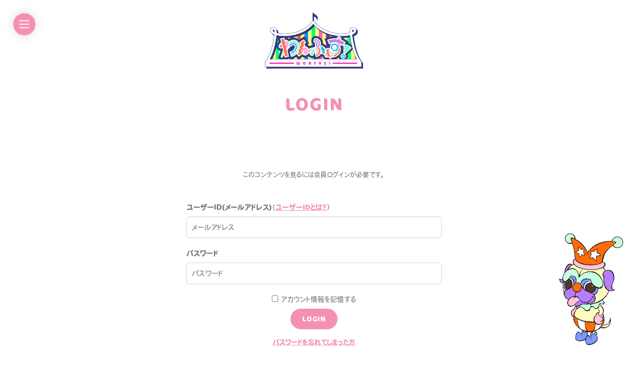

--- FILE ---
content_type: text/html; charset=UTF-8
request_url: https://wonfas.com/blog/230906/
body_size: 4513
content:
<!DOCTYPE html>
<html lang="ja" prefix="og:http://ogp.me/ns#">

<head>
    <meta charset="UTF-8">
    <meta http-equiv="X-UA-Compatible" content="IE=edge">
    <meta name="format-detection" content="telephone=no,address=no,email=no">
    <meta name="viewport" content="width=device-width, initial-scale=1.0">
    <meta name="referrer" content="no-referrer-when-downgrade">

    
    <title>
        おはなばたけむら日記 | わんふぁす！    </title>
        <meta name="description" content="おはよーう&nbsp;もう9月ですねえわんパレ2023があったり、コレットフェス、ロマコン、ベンふぁす！などなど今月もどきどきわくわくなイベントづくしで楽しみだ〜〜&nbsp;&nbsp;10月はママのお誕生日とハロウィン1……" />
    <meta name="theme-color" content="#F491B3">


    <!-- facebookのOGPタグ -->
    <meta property="og:site_name" content="わんふぁす！" />
    <meta property="og:url" content="https://wonfas.com/blog/230906" />
    <meta property="og:type" content="web" />
    <meta property="og:title" content="わんふぁす！" />
    <meta property="og:description" content="おはよーう&nbsp;もう9月ですねえわんパレ2023があったり、コレットフェス、ロマコン、ベンふぁす！などなど今月もどきどきわくわくなイベントづくしで楽しみだ〜〜&nbsp;&nbsp;10月はママのお誕生日とハロウィン1……" />
    <meta property="og:image" content="https://etbr-cms-site.s3.ap-northeast-1.amazonaws.com/wonfas.com/share/ogp_2511.jpg?25110501" />
    <meta property="fb:app_id" content="" />
    <meta property="og:locale" content="ja_JP" />

    <!-- twitterのOGPタグ -->
    <meta name="twitter:card" content="summary_large_image">
    <meta name="twitter:site" content="@WONFAS_official" />
    <meta name="twitter:description" content="おはよーう&nbsp;もう9月ですねえわんパレ2023があったり、コレットフェス、ロマコン、ベンふぁす！などなど今月もどきどきわくわくなイベントづくしで楽しみだ〜〜&nbsp;&nbsp;10月はママのお誕生日とハロウィン1……" />
    <meta name="twitter:image:src" content="https://etbr-cms-site.s3.ap-northeast-1.amazonaws.com/wonfas.com/share/ogp_2511.jpg?25110501" />


    <link rel="icon" href="/themes/wonfas/_assets/img/share/favicon.ico" type="image/x-icon" />
    <link rel="Shortcut Icon" type="img/x-icon" href="/themes/wonfas/_assets/img/share/favicon.ico" />
    <link rev="made" href="" />
    <link rel="apple-touch-icon" href="https://etbr-cms-site.s3.ap-northeast-1.amazonaws.com/wonfas.com/share/appicon.jpg" />
    <link rel="canonical" href="https://wonfas.com/">
    <script src="https://code.jquery.com/jquery-3.6.1.min.js" integrity="sha256-o88AwQnZB+VDvE9tvIXrMQaPlFFSUTR+nldQm1LuPXQ=" crossorigin="anonymous"></script>
    <!-- fontawesome -->
    <script src="https://kit.fontawesome.com/f4347ddf47.js" crossorigin="anonymous"></script>
    <link rel="stylesheet" href="/themes/wonfas/_assets/css/app.css?25110501" />

    <!-- font -->
    <script>
      (function(d) {
        var config = {
          kitId: 'kcu6ehy',
          scriptTimeout: 3000,
          async: true
        },
        h=d.documentElement,t=setTimeout(function(){h.className=h.className.replace(/\bwf-loading\b/g,"")+" wf-inactive";},config.scriptTimeout),tk=d.createElement("script"),f=false,s=d.getElementsByTagName("script")[0],a;h.className+=" wf-loading";tk.src='https://use.typekit.net/'+config.kitId+'.js';tk.async=true;tk.onload=tk.onreadystatechange=function(){a=this.readyState;if(f||a&&a!="complete"&&a!="loaded")return;f=true;clearTimeout(t);try{Typekit.load(config)}catch(e){}};s.parentNode.insertBefore(tk,s)
      })(document);
    </script>

   <!-- Global site tag (gtag.js) - Google Analytics -->
   <script async src="https://www.googletagmanager.com/gtag/js?id=UA-41706400-53"></script>
    <script>
      window.dataLayer = window.dataLayer || [];
      function gtag(){dataLayer.push(arguments);}
      gtag('js', new Date());
      gtag('config', 'UA-41706400-53');
    </script>
    <script src="https://www.google.com/recaptcha/api.js?render=6LdQ69ghAAAAAPlj3FJ10MRgUqhMsXGXQrMwjaEW"></script>
    
</head>

<body class="blog">

    <!-- header -->
    <header class="wf-header">
        <h1 class="wf-header-logo">
          <a href="/"><img src="/themes/wonfas/_assets/img/logo.png" alt="わんふぁす！"></a>
        </h1>
        <div class="wf-header--hamburger" id="js-menu">
          <div class="wf-header--hamburgerText f-mp"></div>
          <div class="wf-header--hamburgerIcon">
            <div>
              <span class="wf-burger-1"></span>
              <span class="wf-burger-2"></span>
              <span class="wf-burger-3"></span>
            </div>
          </div>
        </div>

        

        <nav class="wf-nav">

          <div class="wf-nav--content">
            <ul class="wf-nav--main">
              <li class="">
                <a class="wf-link" href="/" onclick="gtag('event', 'click', {'event_category': 'link','event_label': 'HOME','value': '0'});"><span class="f-cocon">HOME</span></a>
              </li>
              <li class="">
                <a class="wf-link" href="/discography/" onclick="gtag('event', 'click', {'event_category': 'link','event_label': 'DISCOGRAPHY','value': '0'});"><span class="f-cocon">DISCOGRAPHY</span></a>
              </li>
              <li class="">
                <a class="wf-link" href="/news/" onclick="gtag('event', 'click', {'event_category': 'link','event_label': 'NEWS','value': '0'});"><span class="f-cocon">NEWS</span></a>
              </li>
              <li class="">
                <a class="wf-link" href="https://wonfas.official.ec/" target="_blank" onclick="gtag('event', 'click', {'event_category': 'link','event_label': 'GOODS','value': '0'});"><span class="f-cocon">GOODS</span></a>
              </li>
              <li class="">
                <a class="wf-link" href="/schedule-cal/" onclick="gtag('event', 'click', {'event_category': 'link','event_label': 'SCHEDULE','value': '0'});"><span class="f-cocon">SCHEDULE</span></a>
              </li>
              <li class="">
                <a class="wf-link" href="/inquiry/" onclick="gtag('event', 'click', {'event_category': 'link','event_label': 'CONTACT','value': '0'});"><span class="f-cocon">CONTACT</span></a>
              </li>
              <li class="">
                <a class="wf-link" href="/profile/" onclick="gtag('event', 'click', {'event_category': 'link','event_label': 'PROFILE','value': '0'});"><span class="f-cocon">PROFILE</span></a>
              </li>           
            </ul>



          <div class="wf-header-fcmenu">
            <div class="wf-main--fc">
              <div class="wf-nav--logo fc"><img src="/themes/wonfas/_assets/img/logo_fc.png" alt="わんまにあ！"><span class="f-cocon">わんふぁす！FANCLUB</span></div>
              <div class="wf-fc--fcmenu wf-fc--fcmenuinner">
                                  <div class="wf-btn-login"><a href="/login/" style="color:#ffffff">LOGIN</a></div>
                                                    <div class="wf-btn-join"><a href="/pre_signup/">JOIN</a></div>
                                </div>

            </div>
            <ul class="wf-nav--main wf-nav--fc">
              <li class="">
                <a class="wf-link" href="/blog-menu/" onclick="gtag('event', 'click', {'event_category': 'link','event_label': 'BLOG','value': '0'});"><span class="f-cocon">BLOG</span></a>
              </li>
              <li class="">
                <a class="wf-link" href="/movie/" onclick="gtag('event', 'click', {'event_category': 'link','event_label': 'MOVIE','value': '0'});"><span class="f-cocon">MOVIE</span></a>
              </li>
              <li class="">
                <a class="wf-link" href="/wallpaper/" onclick="gtag('event', 'click', {'event_category': 'link','event_label': 'WALLPAPER','value': '0'});"><span class="f-cocon">WALLPAPER</span></a>
              </li>
              <li class="">
                <a class="wf-link" href="/calendar/" onclick="gtag('event', 'click', {'event_category': 'link','event_label': 'CALENDAR','value': '0'});"><span class="f-cocon">CALENDAR</span></a>
              </li>
            </ul>
            <ul class="wf-nav--main wf-nav--fc">
              <li class="">
                <a class="wf-link" href="/blog/?member=kohinata" onclick="gtag('event', 'click', {'event_category': 'link','event_label': 'BLOG','value': '0'});"><span class="f-cocon">こひちゃん通信</span></a>
              </li>
                                          <li class="">
                <a class="wf-link" href="/blog/?member=fukuzawa" onclick="gtag('event', 'click', {'event_category': 'link','event_label': 'BLOG','value': '0'});"><span class="f-cocon">みすみ日報premium</span></a>
              </li>
              <li class="">
                <a class="wf-link" href="/blog/?member=hanamura" onclick="gtag('event', 'click', {'event_category': 'link','event_label': 'BLOG','value': '0'});"><span class="f-cocon">おはなばたけむら</span></a>
              </li>
                                          <li class="">
                <a class="wf-link" href="/blog/?member=nakajo" onclick="gtag('event', 'click', {'event_category': 'link','event_label': 'BLOG','value': '0'});"><span class="f-cocon">中条ましろのアイドライズニッポン</span></a>
              </li>
              <li class="">
                <a class="wf-link" href="/blog/?member=nishino" onclick="gtag('event', 'click', {'event_category': 'link','event_label': 'BLOG','value': '0'});"><span class="f-cocon">ゆずちゃんのわんダフルライフ！</span></a>
              </li>
            </ul>
            <ul class="wf-main--sns sp">
            <li class="list-inline-item mx-2">
              <a href="https://twitter.com/wonfas_official" target="_blank" rel="noopener noreferrer"><i class="fa-brands fa-x-twitter"></i></a>
            </li>
            <li class="list-inline-item mx-2">
              <a href="https://www.youtube.com/channel/UCtnIFl_3NY7rltrZOA8wLpg" target="_blank" rel="noopener noreferrer"><i class="icon-youtube"></i></a>
            </li>
          </ul>
          </div>
        </div>

          <ul class="wf-main--sns pc">
            <li class="list-inline-item mx-2">
              <a href="https://twitter.com/wonfas_official" target="_blank" rel="noopener noreferrer"><i class="fa-brands fa-x-twitter"></i></a>
            </li>
            <li class="list-inline-item mx-2">
              <a href="https://www.youtube.com/channel/UCtnIFl_3NY7rltrZOA8wLpg" target="_blank" rel="noopener noreferrer"><i class="icon-youtube"></i></a>
            </li>
          </ul>
          
        </nav>

    </header>
    <!-- /header -->

          <main class="wf__under wf__blog">
    
<!-- ▼▼ここから▼▼ -->

<div class="wf__cmn-inner">
  <div class="wf__under-head">
    <h2>LOGIN</h2>
  </div>
</div>

    <article class="wf__under-wrap wf__mb-400">
      <section class="wf__under-cont">
        <div class="wf__cmn-inner" style="padding:0;">
                      <div class="align-center alert alert-danger alert-dismissible fade show error_prefix" role="alert">
                このコンテンツを見るには会員ログインが必要です。            </div>
                        <div class="wf__form-wrap">
                      
            <form action="https://wonfas.com/login" class="form-signin" method="post" accept-charset="utf-8">
<input type="hidden" name="csrf_token" value="68845d5aa0562bfe0676d96da9addb39" />                                                                    
                <input type="hidden" name="crypt" value="0">
                <label><strong>ユーザーID(メールアドレス)</strong><span style="display:inline-block;">（<a href="/pre_signup/#userid" class="col__og">ユーザーIDとは？</a>）</span></label>
                <input type="email" name="email" id="email" autocomplete="email" placeholder="メールアドレス" value="" required autofocus>
                  

                  <label><strong>パスワード</strong></label>
                <input type="password" name="password" autocomplete="current-password" id="inputPassword"  placeholder="パスワード" value="" required>
                                <div class="remember-me align-center">
                <label>
                    <input type="checkbox" name="remember_me" value="1" >
                                    アカウント情報を記憶する
                                </label>
                            </div>
              <div class="mc__my-20"><button class="btn-login mc__btn-arrow-bk" type="submit">LOGIN</button></div>
            </form>            
            <p style="text-align:center;"><a href="/password/" class="mc__link-txt">パスワードを忘れてしまった方</a></p>
                        <!-- <p style="text-align:center;"><a href="/signup/" class="mc__link-txt">新規会員登録する</a></p> -->




            <div style="border-top:dotted 1px #F491B3;padding-top:1rem;">
              <p style="text-align:center;font-size:1.2rem;">ユーザーIDをお持ちでない方</p>
              <p style="text-align:center;"><a href="/signup/" class="btn-login" style="text-decoration:none;">会員登録する</a></p>
            </div>



          </div>
        </div>
      </section>
    </article>


<!-- ▲▲ここまで▲▲ -->

</main>
<footer class="wf-footer f-cocon">
      <div class="wf-cmn-inner">
        <div class="wf-footer-logo wf-mb-30">
          <a href="/"><img src="/themes/wonfas/_assets/img/logo.png" alt="わんふぁす！"></a>
        </div>
        <ul class="wf-footer-menu wf-mb-30 f-cocon">
          <li><a href="/about/">ファンクラブについて</a></li>
          <li><a href="/faq/">FAQ / お問合せ</a></li>
          <li><a href="/agreement/">利用規約</a></li>
          <li><a href="/law/">特定商取引法に基づく表示</a></li>
          <li><a href="/privacy-policy/">プライバシーポリシー</a></li>
          <li><a href="/environment/">推奨環境</a></li>
          <li><a href="/mypage/withdrawal/">会員退会</a></li>
        </ul>
        <p class="wf-footer-copy wf-cmn-txt-sm">掲載されている全てのコンテンツの無断転載を禁じます。<br>
          &copy; Copyright(c) collet promotion inc. All Rights Reserved.<br>
              powered by <a href="https://etb-rights.com/" target="_blank">ETB RIGHTS</a></p>
      </div>
    </footer>

    <div class="wf-pagetop">
      <a href="#"><img src="/themes/wonfas/_assets/img/ch-wonpag.png" class="updown" alt="PAGE TOP"></a>
    </div>





    <script src="https://cdnjs.cloudflare.com/ajax/libs/jquery/3.5.1/jquery.min.js"></script>
    <script src="https://cdnjs.cloudflare.com/ajax/libs/slick-carousel/1.9.0/slick.min.js"></script>
    <script src="https://cdnjs.cloudflare.com/ajax/libs/remodal/1.1.1/remodal.min.js" integrity="sha512-a/KwXZUMuN0N2aqT/nuvYp6mg1zKg8OfvovbIlh4ByLw+BJ4sDrJwQM/iSOd567gx+yS0pQixA4EnxBlHgrL6A==" crossorigin="anonymous"></script>
    <script src="https://cdnjs.cloudflare.com/ajax/libs/jquery.matchHeight/0.7.2/jquery.matchHeight-min.js" integrity="sha512-/bOVV1DV1AQXcypckRwsR9ThoCj7FqTV2/0Bm79bL3YSyLkVideFLE3MIZkq1u5t28ke1c0n31WYCOrO01dsUg==" crossorigin="anonymous"></script>

    <script src="https://cdn.jsdelivr.net/npm/underscore@1.11.0/underscore-min.js"></script>


    <script src="/themes/wonfas/_assets/js/jPages/jPages.min.js"></script>

    <script src="/themes/wonfas/_assets/js/common.js?230626"></script>
  </body>
</html>
<script>
$(document).ready(function(){
    var crypt_flg = $("input[name='crypt']").val();
    if(crypt_flg == 1){
        $("input[name='remember_me']").on("change",function(){
            if(!$("input[name='remember_me']").prop("checked")){
                $("input[name='crypt']").val(0);
            }else{
                $("input[name='crypt']").val(crypt_flg);
            }
        });        
    }
});
</script>

--- FILE ---
content_type: text/html; charset=utf-8
request_url: https://www.google.com/recaptcha/api2/anchor?ar=1&k=6LdQ69ghAAAAAPlj3FJ10MRgUqhMsXGXQrMwjaEW&co=aHR0cHM6Ly93b25mYXMuY29tOjQ0Mw..&hl=en&v=PoyoqOPhxBO7pBk68S4YbpHZ&size=invisible&anchor-ms=20000&execute-ms=30000&cb=4j9xxt7erom8
body_size: 48757
content:
<!DOCTYPE HTML><html dir="ltr" lang="en"><head><meta http-equiv="Content-Type" content="text/html; charset=UTF-8">
<meta http-equiv="X-UA-Compatible" content="IE=edge">
<title>reCAPTCHA</title>
<style type="text/css">
/* cyrillic-ext */
@font-face {
  font-family: 'Roboto';
  font-style: normal;
  font-weight: 400;
  font-stretch: 100%;
  src: url(//fonts.gstatic.com/s/roboto/v48/KFO7CnqEu92Fr1ME7kSn66aGLdTylUAMa3GUBHMdazTgWw.woff2) format('woff2');
  unicode-range: U+0460-052F, U+1C80-1C8A, U+20B4, U+2DE0-2DFF, U+A640-A69F, U+FE2E-FE2F;
}
/* cyrillic */
@font-face {
  font-family: 'Roboto';
  font-style: normal;
  font-weight: 400;
  font-stretch: 100%;
  src: url(//fonts.gstatic.com/s/roboto/v48/KFO7CnqEu92Fr1ME7kSn66aGLdTylUAMa3iUBHMdazTgWw.woff2) format('woff2');
  unicode-range: U+0301, U+0400-045F, U+0490-0491, U+04B0-04B1, U+2116;
}
/* greek-ext */
@font-face {
  font-family: 'Roboto';
  font-style: normal;
  font-weight: 400;
  font-stretch: 100%;
  src: url(//fonts.gstatic.com/s/roboto/v48/KFO7CnqEu92Fr1ME7kSn66aGLdTylUAMa3CUBHMdazTgWw.woff2) format('woff2');
  unicode-range: U+1F00-1FFF;
}
/* greek */
@font-face {
  font-family: 'Roboto';
  font-style: normal;
  font-weight: 400;
  font-stretch: 100%;
  src: url(//fonts.gstatic.com/s/roboto/v48/KFO7CnqEu92Fr1ME7kSn66aGLdTylUAMa3-UBHMdazTgWw.woff2) format('woff2');
  unicode-range: U+0370-0377, U+037A-037F, U+0384-038A, U+038C, U+038E-03A1, U+03A3-03FF;
}
/* math */
@font-face {
  font-family: 'Roboto';
  font-style: normal;
  font-weight: 400;
  font-stretch: 100%;
  src: url(//fonts.gstatic.com/s/roboto/v48/KFO7CnqEu92Fr1ME7kSn66aGLdTylUAMawCUBHMdazTgWw.woff2) format('woff2');
  unicode-range: U+0302-0303, U+0305, U+0307-0308, U+0310, U+0312, U+0315, U+031A, U+0326-0327, U+032C, U+032F-0330, U+0332-0333, U+0338, U+033A, U+0346, U+034D, U+0391-03A1, U+03A3-03A9, U+03B1-03C9, U+03D1, U+03D5-03D6, U+03F0-03F1, U+03F4-03F5, U+2016-2017, U+2034-2038, U+203C, U+2040, U+2043, U+2047, U+2050, U+2057, U+205F, U+2070-2071, U+2074-208E, U+2090-209C, U+20D0-20DC, U+20E1, U+20E5-20EF, U+2100-2112, U+2114-2115, U+2117-2121, U+2123-214F, U+2190, U+2192, U+2194-21AE, U+21B0-21E5, U+21F1-21F2, U+21F4-2211, U+2213-2214, U+2216-22FF, U+2308-230B, U+2310, U+2319, U+231C-2321, U+2336-237A, U+237C, U+2395, U+239B-23B7, U+23D0, U+23DC-23E1, U+2474-2475, U+25AF, U+25B3, U+25B7, U+25BD, U+25C1, U+25CA, U+25CC, U+25FB, U+266D-266F, U+27C0-27FF, U+2900-2AFF, U+2B0E-2B11, U+2B30-2B4C, U+2BFE, U+3030, U+FF5B, U+FF5D, U+1D400-1D7FF, U+1EE00-1EEFF;
}
/* symbols */
@font-face {
  font-family: 'Roboto';
  font-style: normal;
  font-weight: 400;
  font-stretch: 100%;
  src: url(//fonts.gstatic.com/s/roboto/v48/KFO7CnqEu92Fr1ME7kSn66aGLdTylUAMaxKUBHMdazTgWw.woff2) format('woff2');
  unicode-range: U+0001-000C, U+000E-001F, U+007F-009F, U+20DD-20E0, U+20E2-20E4, U+2150-218F, U+2190, U+2192, U+2194-2199, U+21AF, U+21E6-21F0, U+21F3, U+2218-2219, U+2299, U+22C4-22C6, U+2300-243F, U+2440-244A, U+2460-24FF, U+25A0-27BF, U+2800-28FF, U+2921-2922, U+2981, U+29BF, U+29EB, U+2B00-2BFF, U+4DC0-4DFF, U+FFF9-FFFB, U+10140-1018E, U+10190-1019C, U+101A0, U+101D0-101FD, U+102E0-102FB, U+10E60-10E7E, U+1D2C0-1D2D3, U+1D2E0-1D37F, U+1F000-1F0FF, U+1F100-1F1AD, U+1F1E6-1F1FF, U+1F30D-1F30F, U+1F315, U+1F31C, U+1F31E, U+1F320-1F32C, U+1F336, U+1F378, U+1F37D, U+1F382, U+1F393-1F39F, U+1F3A7-1F3A8, U+1F3AC-1F3AF, U+1F3C2, U+1F3C4-1F3C6, U+1F3CA-1F3CE, U+1F3D4-1F3E0, U+1F3ED, U+1F3F1-1F3F3, U+1F3F5-1F3F7, U+1F408, U+1F415, U+1F41F, U+1F426, U+1F43F, U+1F441-1F442, U+1F444, U+1F446-1F449, U+1F44C-1F44E, U+1F453, U+1F46A, U+1F47D, U+1F4A3, U+1F4B0, U+1F4B3, U+1F4B9, U+1F4BB, U+1F4BF, U+1F4C8-1F4CB, U+1F4D6, U+1F4DA, U+1F4DF, U+1F4E3-1F4E6, U+1F4EA-1F4ED, U+1F4F7, U+1F4F9-1F4FB, U+1F4FD-1F4FE, U+1F503, U+1F507-1F50B, U+1F50D, U+1F512-1F513, U+1F53E-1F54A, U+1F54F-1F5FA, U+1F610, U+1F650-1F67F, U+1F687, U+1F68D, U+1F691, U+1F694, U+1F698, U+1F6AD, U+1F6B2, U+1F6B9-1F6BA, U+1F6BC, U+1F6C6-1F6CF, U+1F6D3-1F6D7, U+1F6E0-1F6EA, U+1F6F0-1F6F3, U+1F6F7-1F6FC, U+1F700-1F7FF, U+1F800-1F80B, U+1F810-1F847, U+1F850-1F859, U+1F860-1F887, U+1F890-1F8AD, U+1F8B0-1F8BB, U+1F8C0-1F8C1, U+1F900-1F90B, U+1F93B, U+1F946, U+1F984, U+1F996, U+1F9E9, U+1FA00-1FA6F, U+1FA70-1FA7C, U+1FA80-1FA89, U+1FA8F-1FAC6, U+1FACE-1FADC, U+1FADF-1FAE9, U+1FAF0-1FAF8, U+1FB00-1FBFF;
}
/* vietnamese */
@font-face {
  font-family: 'Roboto';
  font-style: normal;
  font-weight: 400;
  font-stretch: 100%;
  src: url(//fonts.gstatic.com/s/roboto/v48/KFO7CnqEu92Fr1ME7kSn66aGLdTylUAMa3OUBHMdazTgWw.woff2) format('woff2');
  unicode-range: U+0102-0103, U+0110-0111, U+0128-0129, U+0168-0169, U+01A0-01A1, U+01AF-01B0, U+0300-0301, U+0303-0304, U+0308-0309, U+0323, U+0329, U+1EA0-1EF9, U+20AB;
}
/* latin-ext */
@font-face {
  font-family: 'Roboto';
  font-style: normal;
  font-weight: 400;
  font-stretch: 100%;
  src: url(//fonts.gstatic.com/s/roboto/v48/KFO7CnqEu92Fr1ME7kSn66aGLdTylUAMa3KUBHMdazTgWw.woff2) format('woff2');
  unicode-range: U+0100-02BA, U+02BD-02C5, U+02C7-02CC, U+02CE-02D7, U+02DD-02FF, U+0304, U+0308, U+0329, U+1D00-1DBF, U+1E00-1E9F, U+1EF2-1EFF, U+2020, U+20A0-20AB, U+20AD-20C0, U+2113, U+2C60-2C7F, U+A720-A7FF;
}
/* latin */
@font-face {
  font-family: 'Roboto';
  font-style: normal;
  font-weight: 400;
  font-stretch: 100%;
  src: url(//fonts.gstatic.com/s/roboto/v48/KFO7CnqEu92Fr1ME7kSn66aGLdTylUAMa3yUBHMdazQ.woff2) format('woff2');
  unicode-range: U+0000-00FF, U+0131, U+0152-0153, U+02BB-02BC, U+02C6, U+02DA, U+02DC, U+0304, U+0308, U+0329, U+2000-206F, U+20AC, U+2122, U+2191, U+2193, U+2212, U+2215, U+FEFF, U+FFFD;
}
/* cyrillic-ext */
@font-face {
  font-family: 'Roboto';
  font-style: normal;
  font-weight: 500;
  font-stretch: 100%;
  src: url(//fonts.gstatic.com/s/roboto/v48/KFO7CnqEu92Fr1ME7kSn66aGLdTylUAMa3GUBHMdazTgWw.woff2) format('woff2');
  unicode-range: U+0460-052F, U+1C80-1C8A, U+20B4, U+2DE0-2DFF, U+A640-A69F, U+FE2E-FE2F;
}
/* cyrillic */
@font-face {
  font-family: 'Roboto';
  font-style: normal;
  font-weight: 500;
  font-stretch: 100%;
  src: url(//fonts.gstatic.com/s/roboto/v48/KFO7CnqEu92Fr1ME7kSn66aGLdTylUAMa3iUBHMdazTgWw.woff2) format('woff2');
  unicode-range: U+0301, U+0400-045F, U+0490-0491, U+04B0-04B1, U+2116;
}
/* greek-ext */
@font-face {
  font-family: 'Roboto';
  font-style: normal;
  font-weight: 500;
  font-stretch: 100%;
  src: url(//fonts.gstatic.com/s/roboto/v48/KFO7CnqEu92Fr1ME7kSn66aGLdTylUAMa3CUBHMdazTgWw.woff2) format('woff2');
  unicode-range: U+1F00-1FFF;
}
/* greek */
@font-face {
  font-family: 'Roboto';
  font-style: normal;
  font-weight: 500;
  font-stretch: 100%;
  src: url(//fonts.gstatic.com/s/roboto/v48/KFO7CnqEu92Fr1ME7kSn66aGLdTylUAMa3-UBHMdazTgWw.woff2) format('woff2');
  unicode-range: U+0370-0377, U+037A-037F, U+0384-038A, U+038C, U+038E-03A1, U+03A3-03FF;
}
/* math */
@font-face {
  font-family: 'Roboto';
  font-style: normal;
  font-weight: 500;
  font-stretch: 100%;
  src: url(//fonts.gstatic.com/s/roboto/v48/KFO7CnqEu92Fr1ME7kSn66aGLdTylUAMawCUBHMdazTgWw.woff2) format('woff2');
  unicode-range: U+0302-0303, U+0305, U+0307-0308, U+0310, U+0312, U+0315, U+031A, U+0326-0327, U+032C, U+032F-0330, U+0332-0333, U+0338, U+033A, U+0346, U+034D, U+0391-03A1, U+03A3-03A9, U+03B1-03C9, U+03D1, U+03D5-03D6, U+03F0-03F1, U+03F4-03F5, U+2016-2017, U+2034-2038, U+203C, U+2040, U+2043, U+2047, U+2050, U+2057, U+205F, U+2070-2071, U+2074-208E, U+2090-209C, U+20D0-20DC, U+20E1, U+20E5-20EF, U+2100-2112, U+2114-2115, U+2117-2121, U+2123-214F, U+2190, U+2192, U+2194-21AE, U+21B0-21E5, U+21F1-21F2, U+21F4-2211, U+2213-2214, U+2216-22FF, U+2308-230B, U+2310, U+2319, U+231C-2321, U+2336-237A, U+237C, U+2395, U+239B-23B7, U+23D0, U+23DC-23E1, U+2474-2475, U+25AF, U+25B3, U+25B7, U+25BD, U+25C1, U+25CA, U+25CC, U+25FB, U+266D-266F, U+27C0-27FF, U+2900-2AFF, U+2B0E-2B11, U+2B30-2B4C, U+2BFE, U+3030, U+FF5B, U+FF5D, U+1D400-1D7FF, U+1EE00-1EEFF;
}
/* symbols */
@font-face {
  font-family: 'Roboto';
  font-style: normal;
  font-weight: 500;
  font-stretch: 100%;
  src: url(//fonts.gstatic.com/s/roboto/v48/KFO7CnqEu92Fr1ME7kSn66aGLdTylUAMaxKUBHMdazTgWw.woff2) format('woff2');
  unicode-range: U+0001-000C, U+000E-001F, U+007F-009F, U+20DD-20E0, U+20E2-20E4, U+2150-218F, U+2190, U+2192, U+2194-2199, U+21AF, U+21E6-21F0, U+21F3, U+2218-2219, U+2299, U+22C4-22C6, U+2300-243F, U+2440-244A, U+2460-24FF, U+25A0-27BF, U+2800-28FF, U+2921-2922, U+2981, U+29BF, U+29EB, U+2B00-2BFF, U+4DC0-4DFF, U+FFF9-FFFB, U+10140-1018E, U+10190-1019C, U+101A0, U+101D0-101FD, U+102E0-102FB, U+10E60-10E7E, U+1D2C0-1D2D3, U+1D2E0-1D37F, U+1F000-1F0FF, U+1F100-1F1AD, U+1F1E6-1F1FF, U+1F30D-1F30F, U+1F315, U+1F31C, U+1F31E, U+1F320-1F32C, U+1F336, U+1F378, U+1F37D, U+1F382, U+1F393-1F39F, U+1F3A7-1F3A8, U+1F3AC-1F3AF, U+1F3C2, U+1F3C4-1F3C6, U+1F3CA-1F3CE, U+1F3D4-1F3E0, U+1F3ED, U+1F3F1-1F3F3, U+1F3F5-1F3F7, U+1F408, U+1F415, U+1F41F, U+1F426, U+1F43F, U+1F441-1F442, U+1F444, U+1F446-1F449, U+1F44C-1F44E, U+1F453, U+1F46A, U+1F47D, U+1F4A3, U+1F4B0, U+1F4B3, U+1F4B9, U+1F4BB, U+1F4BF, U+1F4C8-1F4CB, U+1F4D6, U+1F4DA, U+1F4DF, U+1F4E3-1F4E6, U+1F4EA-1F4ED, U+1F4F7, U+1F4F9-1F4FB, U+1F4FD-1F4FE, U+1F503, U+1F507-1F50B, U+1F50D, U+1F512-1F513, U+1F53E-1F54A, U+1F54F-1F5FA, U+1F610, U+1F650-1F67F, U+1F687, U+1F68D, U+1F691, U+1F694, U+1F698, U+1F6AD, U+1F6B2, U+1F6B9-1F6BA, U+1F6BC, U+1F6C6-1F6CF, U+1F6D3-1F6D7, U+1F6E0-1F6EA, U+1F6F0-1F6F3, U+1F6F7-1F6FC, U+1F700-1F7FF, U+1F800-1F80B, U+1F810-1F847, U+1F850-1F859, U+1F860-1F887, U+1F890-1F8AD, U+1F8B0-1F8BB, U+1F8C0-1F8C1, U+1F900-1F90B, U+1F93B, U+1F946, U+1F984, U+1F996, U+1F9E9, U+1FA00-1FA6F, U+1FA70-1FA7C, U+1FA80-1FA89, U+1FA8F-1FAC6, U+1FACE-1FADC, U+1FADF-1FAE9, U+1FAF0-1FAF8, U+1FB00-1FBFF;
}
/* vietnamese */
@font-face {
  font-family: 'Roboto';
  font-style: normal;
  font-weight: 500;
  font-stretch: 100%;
  src: url(//fonts.gstatic.com/s/roboto/v48/KFO7CnqEu92Fr1ME7kSn66aGLdTylUAMa3OUBHMdazTgWw.woff2) format('woff2');
  unicode-range: U+0102-0103, U+0110-0111, U+0128-0129, U+0168-0169, U+01A0-01A1, U+01AF-01B0, U+0300-0301, U+0303-0304, U+0308-0309, U+0323, U+0329, U+1EA0-1EF9, U+20AB;
}
/* latin-ext */
@font-face {
  font-family: 'Roboto';
  font-style: normal;
  font-weight: 500;
  font-stretch: 100%;
  src: url(//fonts.gstatic.com/s/roboto/v48/KFO7CnqEu92Fr1ME7kSn66aGLdTylUAMa3KUBHMdazTgWw.woff2) format('woff2');
  unicode-range: U+0100-02BA, U+02BD-02C5, U+02C7-02CC, U+02CE-02D7, U+02DD-02FF, U+0304, U+0308, U+0329, U+1D00-1DBF, U+1E00-1E9F, U+1EF2-1EFF, U+2020, U+20A0-20AB, U+20AD-20C0, U+2113, U+2C60-2C7F, U+A720-A7FF;
}
/* latin */
@font-face {
  font-family: 'Roboto';
  font-style: normal;
  font-weight: 500;
  font-stretch: 100%;
  src: url(//fonts.gstatic.com/s/roboto/v48/KFO7CnqEu92Fr1ME7kSn66aGLdTylUAMa3yUBHMdazQ.woff2) format('woff2');
  unicode-range: U+0000-00FF, U+0131, U+0152-0153, U+02BB-02BC, U+02C6, U+02DA, U+02DC, U+0304, U+0308, U+0329, U+2000-206F, U+20AC, U+2122, U+2191, U+2193, U+2212, U+2215, U+FEFF, U+FFFD;
}
/* cyrillic-ext */
@font-face {
  font-family: 'Roboto';
  font-style: normal;
  font-weight: 900;
  font-stretch: 100%;
  src: url(//fonts.gstatic.com/s/roboto/v48/KFO7CnqEu92Fr1ME7kSn66aGLdTylUAMa3GUBHMdazTgWw.woff2) format('woff2');
  unicode-range: U+0460-052F, U+1C80-1C8A, U+20B4, U+2DE0-2DFF, U+A640-A69F, U+FE2E-FE2F;
}
/* cyrillic */
@font-face {
  font-family: 'Roboto';
  font-style: normal;
  font-weight: 900;
  font-stretch: 100%;
  src: url(//fonts.gstatic.com/s/roboto/v48/KFO7CnqEu92Fr1ME7kSn66aGLdTylUAMa3iUBHMdazTgWw.woff2) format('woff2');
  unicode-range: U+0301, U+0400-045F, U+0490-0491, U+04B0-04B1, U+2116;
}
/* greek-ext */
@font-face {
  font-family: 'Roboto';
  font-style: normal;
  font-weight: 900;
  font-stretch: 100%;
  src: url(//fonts.gstatic.com/s/roboto/v48/KFO7CnqEu92Fr1ME7kSn66aGLdTylUAMa3CUBHMdazTgWw.woff2) format('woff2');
  unicode-range: U+1F00-1FFF;
}
/* greek */
@font-face {
  font-family: 'Roboto';
  font-style: normal;
  font-weight: 900;
  font-stretch: 100%;
  src: url(//fonts.gstatic.com/s/roboto/v48/KFO7CnqEu92Fr1ME7kSn66aGLdTylUAMa3-UBHMdazTgWw.woff2) format('woff2');
  unicode-range: U+0370-0377, U+037A-037F, U+0384-038A, U+038C, U+038E-03A1, U+03A3-03FF;
}
/* math */
@font-face {
  font-family: 'Roboto';
  font-style: normal;
  font-weight: 900;
  font-stretch: 100%;
  src: url(//fonts.gstatic.com/s/roboto/v48/KFO7CnqEu92Fr1ME7kSn66aGLdTylUAMawCUBHMdazTgWw.woff2) format('woff2');
  unicode-range: U+0302-0303, U+0305, U+0307-0308, U+0310, U+0312, U+0315, U+031A, U+0326-0327, U+032C, U+032F-0330, U+0332-0333, U+0338, U+033A, U+0346, U+034D, U+0391-03A1, U+03A3-03A9, U+03B1-03C9, U+03D1, U+03D5-03D6, U+03F0-03F1, U+03F4-03F5, U+2016-2017, U+2034-2038, U+203C, U+2040, U+2043, U+2047, U+2050, U+2057, U+205F, U+2070-2071, U+2074-208E, U+2090-209C, U+20D0-20DC, U+20E1, U+20E5-20EF, U+2100-2112, U+2114-2115, U+2117-2121, U+2123-214F, U+2190, U+2192, U+2194-21AE, U+21B0-21E5, U+21F1-21F2, U+21F4-2211, U+2213-2214, U+2216-22FF, U+2308-230B, U+2310, U+2319, U+231C-2321, U+2336-237A, U+237C, U+2395, U+239B-23B7, U+23D0, U+23DC-23E1, U+2474-2475, U+25AF, U+25B3, U+25B7, U+25BD, U+25C1, U+25CA, U+25CC, U+25FB, U+266D-266F, U+27C0-27FF, U+2900-2AFF, U+2B0E-2B11, U+2B30-2B4C, U+2BFE, U+3030, U+FF5B, U+FF5D, U+1D400-1D7FF, U+1EE00-1EEFF;
}
/* symbols */
@font-face {
  font-family: 'Roboto';
  font-style: normal;
  font-weight: 900;
  font-stretch: 100%;
  src: url(//fonts.gstatic.com/s/roboto/v48/KFO7CnqEu92Fr1ME7kSn66aGLdTylUAMaxKUBHMdazTgWw.woff2) format('woff2');
  unicode-range: U+0001-000C, U+000E-001F, U+007F-009F, U+20DD-20E0, U+20E2-20E4, U+2150-218F, U+2190, U+2192, U+2194-2199, U+21AF, U+21E6-21F0, U+21F3, U+2218-2219, U+2299, U+22C4-22C6, U+2300-243F, U+2440-244A, U+2460-24FF, U+25A0-27BF, U+2800-28FF, U+2921-2922, U+2981, U+29BF, U+29EB, U+2B00-2BFF, U+4DC0-4DFF, U+FFF9-FFFB, U+10140-1018E, U+10190-1019C, U+101A0, U+101D0-101FD, U+102E0-102FB, U+10E60-10E7E, U+1D2C0-1D2D3, U+1D2E0-1D37F, U+1F000-1F0FF, U+1F100-1F1AD, U+1F1E6-1F1FF, U+1F30D-1F30F, U+1F315, U+1F31C, U+1F31E, U+1F320-1F32C, U+1F336, U+1F378, U+1F37D, U+1F382, U+1F393-1F39F, U+1F3A7-1F3A8, U+1F3AC-1F3AF, U+1F3C2, U+1F3C4-1F3C6, U+1F3CA-1F3CE, U+1F3D4-1F3E0, U+1F3ED, U+1F3F1-1F3F3, U+1F3F5-1F3F7, U+1F408, U+1F415, U+1F41F, U+1F426, U+1F43F, U+1F441-1F442, U+1F444, U+1F446-1F449, U+1F44C-1F44E, U+1F453, U+1F46A, U+1F47D, U+1F4A3, U+1F4B0, U+1F4B3, U+1F4B9, U+1F4BB, U+1F4BF, U+1F4C8-1F4CB, U+1F4D6, U+1F4DA, U+1F4DF, U+1F4E3-1F4E6, U+1F4EA-1F4ED, U+1F4F7, U+1F4F9-1F4FB, U+1F4FD-1F4FE, U+1F503, U+1F507-1F50B, U+1F50D, U+1F512-1F513, U+1F53E-1F54A, U+1F54F-1F5FA, U+1F610, U+1F650-1F67F, U+1F687, U+1F68D, U+1F691, U+1F694, U+1F698, U+1F6AD, U+1F6B2, U+1F6B9-1F6BA, U+1F6BC, U+1F6C6-1F6CF, U+1F6D3-1F6D7, U+1F6E0-1F6EA, U+1F6F0-1F6F3, U+1F6F7-1F6FC, U+1F700-1F7FF, U+1F800-1F80B, U+1F810-1F847, U+1F850-1F859, U+1F860-1F887, U+1F890-1F8AD, U+1F8B0-1F8BB, U+1F8C0-1F8C1, U+1F900-1F90B, U+1F93B, U+1F946, U+1F984, U+1F996, U+1F9E9, U+1FA00-1FA6F, U+1FA70-1FA7C, U+1FA80-1FA89, U+1FA8F-1FAC6, U+1FACE-1FADC, U+1FADF-1FAE9, U+1FAF0-1FAF8, U+1FB00-1FBFF;
}
/* vietnamese */
@font-face {
  font-family: 'Roboto';
  font-style: normal;
  font-weight: 900;
  font-stretch: 100%;
  src: url(//fonts.gstatic.com/s/roboto/v48/KFO7CnqEu92Fr1ME7kSn66aGLdTylUAMa3OUBHMdazTgWw.woff2) format('woff2');
  unicode-range: U+0102-0103, U+0110-0111, U+0128-0129, U+0168-0169, U+01A0-01A1, U+01AF-01B0, U+0300-0301, U+0303-0304, U+0308-0309, U+0323, U+0329, U+1EA0-1EF9, U+20AB;
}
/* latin-ext */
@font-face {
  font-family: 'Roboto';
  font-style: normal;
  font-weight: 900;
  font-stretch: 100%;
  src: url(//fonts.gstatic.com/s/roboto/v48/KFO7CnqEu92Fr1ME7kSn66aGLdTylUAMa3KUBHMdazTgWw.woff2) format('woff2');
  unicode-range: U+0100-02BA, U+02BD-02C5, U+02C7-02CC, U+02CE-02D7, U+02DD-02FF, U+0304, U+0308, U+0329, U+1D00-1DBF, U+1E00-1E9F, U+1EF2-1EFF, U+2020, U+20A0-20AB, U+20AD-20C0, U+2113, U+2C60-2C7F, U+A720-A7FF;
}
/* latin */
@font-face {
  font-family: 'Roboto';
  font-style: normal;
  font-weight: 900;
  font-stretch: 100%;
  src: url(//fonts.gstatic.com/s/roboto/v48/KFO7CnqEu92Fr1ME7kSn66aGLdTylUAMa3yUBHMdazQ.woff2) format('woff2');
  unicode-range: U+0000-00FF, U+0131, U+0152-0153, U+02BB-02BC, U+02C6, U+02DA, U+02DC, U+0304, U+0308, U+0329, U+2000-206F, U+20AC, U+2122, U+2191, U+2193, U+2212, U+2215, U+FEFF, U+FFFD;
}

</style>
<link rel="stylesheet" type="text/css" href="https://www.gstatic.com/recaptcha/releases/PoyoqOPhxBO7pBk68S4YbpHZ/styles__ltr.css">
<script nonce="lZWyyU1jjgbDb91KIBPpGg" type="text/javascript">window['__recaptcha_api'] = 'https://www.google.com/recaptcha/api2/';</script>
<script type="text/javascript" src="https://www.gstatic.com/recaptcha/releases/PoyoqOPhxBO7pBk68S4YbpHZ/recaptcha__en.js" nonce="lZWyyU1jjgbDb91KIBPpGg">
      
    </script></head>
<body><div id="rc-anchor-alert" class="rc-anchor-alert"></div>
<input type="hidden" id="recaptcha-token" value="[base64]">
<script type="text/javascript" nonce="lZWyyU1jjgbDb91KIBPpGg">
      recaptcha.anchor.Main.init("[\x22ainput\x22,[\x22bgdata\x22,\x22\x22,\[base64]/[base64]/[base64]/ZyhXLGgpOnEoW04sMjEsbF0sVywwKSxoKSxmYWxzZSxmYWxzZSl9Y2F0Y2goayl7RygzNTgsVyk/[base64]/[base64]/[base64]/[base64]/[base64]/[base64]/[base64]/bmV3IEJbT10oRFswXSk6dz09Mj9uZXcgQltPXShEWzBdLERbMV0pOnc9PTM/bmV3IEJbT10oRFswXSxEWzFdLERbMl0pOnc9PTQ/[base64]/[base64]/[base64]/[base64]/[base64]\\u003d\x22,\[base64]\\u003d\x22,\[base64]/[base64]/wp/CkT7DpD7CsMO4eUN3wo4NwpZPd8Kseg3CmMOOw77CoSvCp0pJw7PDjknDhjTCgRVDwovDr8OowqwGw6kFRcKiKGrClsKqAMOhwrPDgwkQwqfDsMKBAQg2RMOhGVwNQMOydXXDl8Kuw6HDrGtGDwoOw7fCgMOZw4RXwonDnlrCowJ/w7zCgCNQwrgvdiUlVm/Ck8K/w6vClcKuw7IMNjHCpyhAwolhPsKbc8K1wqnCkBQFQSrCi27DjmcJw6kWw5nDqCtAYntROsKww4pMw6hSwrIYw4DDhyDCrTjChsKKwq/Djig/ZsKewpHDjxkHVsO7w47DkcKtw6vDokbCgVNUc8O1FcKnHsKhw4fDn8K5Dxl4wrDCjMO/[base64]/CiFd3QHrDmhbDvMK2CcKZfxIWw5o5cRnCj1Buwrcww7nDp8KRNVLCvXTDrcKbRsKafMO2w6wIWcOIKcKlZ1PDqhBLMcOCwrHCgzIYw6zDrcOKeMKHUMKcEVRNw4l8w5pJw5cLKAcbdWzCvTTCnMORHDMVw63CscOwwqDCqSpKw4A/[base64]/wrgRw7VFaRHCmiLDtFImCMKPdsKqSsKJw5/Dtjx4w5hdaD7Cnhk8wpQ5UFXCgsKIwrbDkcKowqTCjCZrw5/Ck8O3W8OQw49Ww4AgNMKNwo0gNsKEw4bDnmzCpcKiw6fDjSQcBsK9wr4fITzDlsK4DUHDmsOUWmZ2WRzDp3jCnm9sw5wrecKdYcOHwqbCscKkH0TDucOxwrvDsMKKw69Yw4d3R8K5wrrDg8KVw63Do0rCmMKEezlfZ0vDsMObwqI8BTI8wrbDuVknGMKuwrcmX8KcdH/CiWDCok7DpGMuET7DjcOgwpRdPsOUEivDusK5V3xmwqbDjsKww77DqUnDvVhqwpoQe8K1EcONTgcIw5HDszrDrsOjBEnDhFRlwoXDksK7wowjBMO5R3PDisK/aVHDrWJ6R8K9ecK7wqvDh8OAXcKvLcOtI1F1w7jCusKywpjDu8KuADzDhsOaw5JrO8Kzw5rDsMKKw7QNFQfCqsK5DEodWA7DkcOJw4DDlcKpfldxbcOPIcKWwr8RwrBCTnPDkcKwwpk2wqvDiGHDsGDCrsKXcsKOPAUnHsKDwplZwrLCgzjDlcKvI8O/XU3CkcKRXMKhwokWZihFFWJNG8KQc1jDrcKVVcKmwr3Dh8O6D8KHwqROw5fDncKBw5sWwoswecO1OydGw6xEccKzw6tJw506wqjCnMKZwqnCo1PDh8KqSMOFNEl7KGdRRMKSdMOzwo4Ew73DpcOVw6PCoMKWw43CilBuXBAfRChDJT5gw57DkMKcDsOFZTXCgmLCjMO/woHDvT7Dn8KNwox9LDXDllBewo9QAcOdw6QewrNgPVHCqsKBDcO/wrtSYiwvwpbCq8OQRx3CksOiw5zCnVbDpcOmO38KwpMZw6w0V8OnwqJzS1nCrjhww5sQbcOCV0zCuwXCjj/Cp0hkKcKUDsKhWsOHBsO2R8Oxw4MpJ11LFxfCjcOLTDXDlMKfw5/DkzPCjcOIw7BWfC/DlH/Ck192wqc0WsKhZ8OMwpNPfW4jYMOiwrdaIsKYSDHDqg/DnzYiJBo4ScKawqlSaMKbwoNlwo1Jw4DCrn5Xwo59STXDt8ODSMOADFHDtzlbJmPDkVXCqsOJfcO3KxYkRVHDu8ONwrDDgwrCsQMZwr/Cky/CtsKTw4DDiMO0PcO0w73DgsKZZzcyEsKTw5LDlVJaw43DjnvCtcKhFlbDg0NtfEUOw6nCnnnCt8Kjwr/Dum5Vwo8Pw6hbwoIUSWvDgiPDgMKUw6zDlcKhbMK1al5KWCnDmsKZFz/DsXUmwqHCllxnw7oOSHRIUA9SwpbCmcKmCiMdwr3Cp1Zvw5YMwr7Cj8OCeC/DisKJwpzCl3fDgBtfwpXCkcKcD8KYw43CkMOSw7Nbwp1VIsKdCMKOYsOywoXCnMKIw7zDhE/DuRjDmcOddcKQw5/Cg8KuVsOgwoIlZQbCmDPDpkdUwpHCmhJjw5DDiMOtLcKWW8OyNDvDr2bCi8KnMsO6wpR9w77Cp8KMwpXDrx5rAcOiOAHDnS/[base64]/DhMKcCijCrMOqTsKSwrhawp7Dt8Ofw4XCssOHVWjCu1nCksO1wqwawoHDrsKpFRowJE9lwpzCpRBgKiHChkBMw4/Dr8Khw70WKsOLw6ZywqQAwoERd3PCq8Khw60pVcKLwpdxWcKAwr08wo/[base64]/[base64]/CrSbDj1bCscKAw618w4ZZFcOgw7rCkiHCn0PDpUTCuFbDlirDg3fDggNyRVXDpXsdSUkAAsKFdT/DvcO1w6fDoMK6wrxNw4Yuw5bDg1TCikVyccKFHjcqUivDkMO6LTPDosOXwq/DgBhcLXHCksKzwqFqXsKHwoIlwp0rYMOGNREpHsOEw7cvY396wq8YcMOqwqYiwrBTNcOeUBPDicO/[base64]/CgMOiW39+wpjCnG7ClMKzPcKtdFt+E2LDpMOhw67DkWnDvQrDmMOHw6ckIsKxwozCoiHDjiI8w5MwF8KQw4XDpMKaw4nCpMK8R0jDncOqIxLChjRlGsK/w48rcENcJhk6w54Ww6MtbjoXwr/[base64]/DnhbCpmpxwoknw74bw4Yiw5DDuivCgcOxwrnDrcO2RRRmwozDhxLDrsKnwoXCnQDCunMQX0tkw5HDkQ/CrAtWKcKtQMONw684GsOLw4jCvsKfFcOoC3haGQ5bSsKuK8KxwpZ8E23CvsO2woUONjsZw64ieTbColXDs2A9w4jDuMKeMyrCkDlxXsOpO8OCw5PDjRMqw7xMw5/CrxN9EsOUwpLCncOZwr/[base64]/[base64]/[base64]/CscO6QcOOwq1Gw4DDik3DrsKbJMKTbkVnM8OBwpDDhE4TY8KkXcKWwqxmeMOcHDoHaMOuLsOTw6DDnBl+bnUswqrCmsOgVU/DscKMwqLDjUfCpXbDoVfCviQKw5rCrMKqw6PCtgowIUVqwrl+SMKSwpwnwpPDphjDpVDCvm4ZCT3CmsKTwpDCo8OWVTXDuWfCmXnDvg/CvMK1EcO9CsKuwrhqCcOfwpFQb8Ouw7UxR8K0w64xfSknTH/Dq8KiDwXDlxTDrTXChTDCoXIyL8KaOlMzw5jDpsKtwpJzwrdcFsOvXDHDnCvClMKvw4ZQRlPDi8ODwrMjd8OywrPDrsKWS8OKwo3Clw83wpHCl1xzPsOXwqbCmcOVD8KeLMOLwpcLdcKbw7xadsOkwo7DsjvCnMOeEmXCv8K7eMOTMMO/[base64]/DiAopeMKvfgAFw5fCqMOPNsKiWn16w4h8EFLChsONfhvDijROwqrCl8KAw6sHw47DgsKdYcOUbljDvlrCrsOVw6nCkWEcwo7DsMOrwo3DkBQJwqUQw5cWW8KYHcO/wp7Do09zwokDwqvDinQjwo7DncOXQRDCsMKLOMO/KUUcJW3CuBNIwoTCpMOsSsOfworCiMOyMFhbw6tNwqU0RsO6JsKmJzcKLsOEfn50w7UDC8OMw67CuH45D8KGS8OZCMKlwq9DwoI/w5bDtsOZw4bDuzAPeDbCgsOzw7R1w6JqXHrDij/CssKKDDjDgsKxwqnCjMKAw4DDrhZXfmosw4tEw6/DlcKtwpcAM8OAwonDiBJ2woHCjXbDtj3Cj8O/w5cow6l9TXZQwoIzB8KdwrIzZz/CjAjCp2Zew7xAwpVLRFHDtTDDoMKUwoJIc8OBwr3CnMOKd2Ilw7lnYj8/w5EYFMKmw7lmwqxPwp4PbMKmBMKuwpZhcSJrEXbCihJUNS3DkMK4EMKlEcOWFcOYJ1APw44/JyLChlDCnsOiwrzDqsO/wq5VGnfDqMOYBlrDnwZqEHRwAMKjMMKVeMKxw7rCiRrChcObw5HDlkMZRyx+wrvDgsKSGMOkO8Ojw5o8wrbCjMKLY8KiwpIDwofDnjZCHgxRw67Dh3QXPcOZw6Mkwp7Dr8OiTA9dZMKIHC7ChGrDkcOrEsKHCUTCvsOdwr/[base64]/CmMKKJ8KqPcKhFMKBw7XCoMKmw4M+w7DDlWpUw6/DqjvCl3VBw40XN8ORIibCnMOuwrLDhsOdRMKrXsK+B2MDwrVDwqAZUMKQw6XDkDbDhyJUIMKLFsK9wrTClcKTwoTCo8Opwp7CvMKHUsOkLQdvB8KbKkHDpcOjw5svVzgrJlXCm8OrwpjDvy8ew75Lw5JRQhLCj8Kww4nDmcKTw7xyOsK8w7XDoF/Co8OwKms1w4fDlk5eRMORw6QdwqJhV8OBODd0WBd8w4BZw5jCqg4Two3Cn8K9VTzCm8KGw7fCo8OHwoDCncOowoNkwrkCw6DDmHxPwojDgmEZw6LDu8KLwoZCw4XChzkZwpTChjzCgsORwqtWw4MaSMKoXgt9w4HDjUzCrFfCtXnDkk/Cg8KjAF9Ewo8Ew5jCmz3CsMOyw4kuwo92BsOHwpzDlMK/[base64]/fsKmc8KNOhDDqF1hd8K6wpTDkcKbwrDCpMKEw4bCnAbCrX7CosKBwpnChcORw5vCvXXDgsK9UcOcSkDDlcOcwpXDnsO/w4fCn8Ogwrs4V8KxwrwkVSoJw7Efw7gADcKEwrbDtlzDl8KNw4jCisOkCFFXwr0Wwr/[base64]/[base64]/CoX3DvMOuwrhKwrbCnsKBaMKOw554dcO/w4PCvAEWBsKjw6ACw60ewr/Dl8O5wqBGO8KvXsKkwqvDmSfCiEvDlX9yZx8nMV7CscK+PcO2LkpAOk7DoTFRMToTw4Uffm/DhAE8AwDChwF1woFwwqZiEcOLb8Oywq/DlcO5YcKRw6klDiAXOsKXwqXDvcK0woMdw4gmw6LDn8KoRMK5wqMDS8O5wo8Bw6zCvMKCw5NBXcKrJcOmJ8K8w5xdwqhNw59AwrTDkxIbw5HCjcKow514L8K5AC/Cs8KSeyzClEPCiMOBwpHDgiwJw4rDgcOEZMOcS8O2wq82blN4w7HDnMObwr49bFPDgMKvwqvChCITw7nDtcOheHPDvMKdJxPCr8OLGgLCqxM/wpXCszjDpUtVw5lJTcKJCBpSwrXCisKFw47DncKew7fDhj1HKcK5w7nCj8KxDUxCw7TDoE53w6fDqRYTw7/[base64]/CiwlKwobChyN4PsKgw6LDkcK0wrEyw4NpwpjDvsKmwozCmsOVOsKMw5HDicKKwqsFagXDjsKXw7LCrcO+LXrDq8O3w4rDnsKCAVPDpjoAwrhTbcKYwqrCgiRFwrl+aMOuLid5GXc7wrnDlhtwBcOFS8OABEAvDn9TPsKbw53ChsOiLMK4eC82Mn/Dvn8mVAXDsMKtwovCpxvDrXvDi8KNw6fCmifDmBTCv8OOFsKvNcKNwp3Cj8OCDsKXeMO8wovChGnCqx/CnEUUw5fCncOiCQpcworDrAdvw70aw4FzwoFUMWkXwo8rw55leSBTUW/Do3fCgcOufT1Nwo9eXi/Ckm08fMKDI8Orw6jCgCTCu8KswoDCqsORXsK7axXCnBVhw5PChm3Dj8OBw6cxwonDosO5HhnDsVAawpHDqDxEfw7DisOGw5YFw6XDvB5EZsK7w6luwqnDuMKew7nDuHsDwpTDscO6wpwowphcGMOMw4nChcKcJsOrOMK6wo/Co8KYw48EwofCtcKrw49pQsK3Y8OkCsOGw7rCol/CnsOfDznDkk3Ch2QQwofDjcKCJsORwrAXwpcfB14RwrAbKsKdw5UKZWkzw4IXwrjDlWbCnsKSDXsDw5nCtmpzJ8OpwoHDs8OZwr/[base64]/Cm8Ohw5Yvwo7Dg8O9w47DkVrCs8OFw5jDvxjCuMKqw7HDkcOWMUfDj8KWSsOhwopqG8KVCsKYT8KWZGNWwoMleMOZKELDuXbDqX/Cg8OGXjPCswPCicO6w5bCmnXDmMOlw6oYK3t6wphrw6RBwqvCosKfTMKiI8KfOBjCksKtTMO9cThkwrDDk8KQwo3Dm8Kfw6jDpcKqw6ZkwpzCoMOEUcOrLcOGw5ZTwrQ8wo48BV3DmMOLT8OAw6gKw5tAwrQRDylpw75KwrR6I8KXJldYwrrDm8Oww6/[base64]/DpMOgw4nDocOgwoEZw4tuLhcFw5ISWB46wrLDtsOIb8KTw5nCmcK4w7kkAsOsKApWw4MhA8KAwrg2wo9rIMKJw4IBwoU3wr7CjsK/WTnDuWjCk8OEw7rDj3hMHsOMwq/[base64]/DnhMIwoTDl8KWw5tZESHDjgnChMOqw5wkw7PDkcK1worClWzDsMOKwrXDqMOkwq9LUx7DtkLDgDFfGETDiWofw74jw6PCv3rCrGTCvcKGwo7CozsLwpfCu8KAwo4/XcKtwqhNMUXDmU8/YsKVw5sjw4TCgcOlwozDn8OuLgjDhMK+wqPCsxPDm8KhPMKnw7/ClMKZw4PCshAcZcKDbnBEw7tQwqlTwos/w6hjw5jDnUFRAcOTwoRJw7UHA1ILwpbDhhXDksKEwrbCpRjDqcOyw6nDk8ObVlRvP1BsFHEAFsO/[base64]/w7TDt8KUw6PDsCB1WHrCg8O2DS9PdsOkKA7DjijCuMOyVSfCnipCfgXDmAXClsO9wpzCh8ODakLCiyQxwqzCpzwEwoLChsK/wqBJwqfDuWtwYwvDoMOUw4JZKcKcwoPDrlfDucOccgrCgUtywr/CjsKhwqM7wr4SKsObLVtOTMKuwo0TQ8KYZsKgwqzCrcOUwqzDty9TZcOSQcOldiHCjV55wolQwoApQMORwoTDnx/CuEMpbsKHSsO+wqkzLjUGXT40SMOAwr/CgCnDuMKFwr/Cu38uCS0ZRzdhw5ldw5vCh1VZwoTDgTjDtVTCt8OpC8KgD8KTwqBAPi3Dh8KrMmDDncOHwr7DqxDDsAI7wq7CoTItwrXDuCLDuMOjw6B/w4HDpMOww4pgwp02wql7w582JcKeVcOaakvDtMOlK0QuIsKQw5howrDDu0vCg0Mqw5/CgsKqwqFrAcO6dFXDtsKuFcOUQXPCmlrCoMOISDB9WRrChMOCGBLDh8ODw7nDrBDCs0bDhsKNwr4zdxUNVcODV00Fw4A+w5gwUsKOw4IfdmDCg8KDwozDncKiUcOjwqt3XzrCiVnCsMKYasOXwqHDlcKCwq7DpcK/wp/[base64]/wqYpYiPDn8KJw5bDvV9DG1N6T8KHEm3DvcKYwoFMIcKqf0I/LMOXasODwqsfCkM3dsOcGHnDtQTCmcOZw67Cl8O5ccOswpgXwqfDocKbBTnCh8KobcOsaDBSS8OdA2vCizYVw6jDhQzDiGbCjg/DsRTDkBk6wo3DoyzDlMOVJx8ON8KzwrZlw6Uvw6/Drxccw6VPdMKSejbCr8KJKsOLRm3ChRrDiSgIPxkVAMOvFMOcw6Yzw4hRO8OHwpbDh0s9NlrDk8KCwpVRBMKVRHbDksOKw4XCpsKywrQaw5BtQyRiFEDDjwnCoH/DnWzCk8Kvf8OlZsO7D3vDrMOOVHrDuXdvclLDvMKWbMO9wpgOOHYgRsOWW8K3wqsXecKcw6bDg1ctGyPCrR9SwrAVwq/ClwrDpxxSw6ZJwqPCkULCkcO9SMOAwoLChTFowpfDs0okRcO/aFwWwqxOw5Ymw6NFwpdLV8OqAMO/ccOORcOOL8OGwq/DmEjCuXDCosOcwpvDgcKgKWfDljYgwo/[base64]/MR1Vw4PDp8O/[base64]/Cs8OQw4l2MsKxw4DCicKDw4UPXcK2w5TCrsK7QMKRQMOjw7pfHSRFwp/[base64]/Ch8K3w5pHw7tTbTtOXsK0w70hw4whw4QGScK0w4ozwpF8asO/JsOpw6QWwpPCpm/ChsOPw7HDtcKoNBU9U8O7U2/ClsOqwq52w6bCp8OtEMOnwpvCtcOKwod6b8Knw7MIRhDDljEjXMKzw47DosOzw6ZtXX3CvgDDlsObRgnDqBhPbsKICWbDh8O/ccOSGMO2wqpINMOyw4XChMODwpzDq3RpBSHDlC8Vw5psw5wLYMK7wq7CqcK1wrkhw4vCtT4/w4XCk8KVwoXDtHMQwqdewoAOHMKrw5HCnxnCul7CiMO7G8OJwp/CqcKSVcOmwqHCgMOSwqcQw4dWbGzDucKhAAZpwp7DjsOswofDr8KkwqpUwqrDr8O9wrwQw5XCgMOhwqDCjcK3QxNBbwfDh8KwP8K4dDLDjgYucnvCrARlw7/Cr3LClsOIwp94woMDUhs4R8O1w4NyLXB8wpHCjDYNw5HDhcObVDpgwqc4w5vCosOXFsO7w5rDlXkewp/DncO/UWjCj8Kyw5jCojUYLmt0w5ktUMKySz3CkiPDq8OwPsKIK8OaworDsxfCvcOYYsKkwpPDv8KgesKbwoZjw6/DlAxeaMKKwpJpPWzCl2nDlsKewojDmsO/w55FwpfCs31+HsOqw75zwqRDw7hQw4/CosKFCcKpwpzDjsKnXDk9CQnCoFcWEMOVwosUeXdGdEfDqwTDicKQw6dwBcKfw6giZ8OGw4TDgcKnBMKowrhGwq5cwpPCgW3CpCXCgMO0CMKwX8O1wpPCvU9OdVAHw4/Dn8KCB8OCwrwZLcOUUwvCssKuw6/CiRjCnMKIw4PCvsOHC8OaXipJbcKhFztLwqdhw4DDlTp4wqJtw4k3biTDg8Kuw5FGM8KEwpTCog9NdsOlw4TDn2bChwMJw5sOwo4UUcKrCEhuwqPDp8O1O0R8w5MBw5bDqD17w4fCnldFLyXCmW1DPcKQwofCh0k/VcOreV15NsOvKlg/w7rCtsOiLjPDn8KFwr/DuFdVwqvCucOhwrE3w6rCoMKAIMO/TH5DwoLCtnzCmhkew7LCij9fw4nDmMKGaEcrF8OrJgxWdm/DvcKXfMKCwpPDn8ODcF0RwqpPJcKEdMO6BsKSB8ONMcOnw7rDq8OSLmjCixkOw5HCrMK8QMKcw4Rsw67DicOVATNKYsONw53CtcO/bSQUSsORwqFiwrrCt17CgMO/wotzSsKQfMOQEsK5wqjCuMOUATR2w5dvw4xaw4fDk0/ChMKPTcK8w63DpH1YwqhgwoRPwqJfwr7DhHHDr2zCnH96w4rCmMOhw5vDv1HCrMOHw5vDpnTCkB3CpQrDjcOcAE/[base64]/[base64]/CvcKUwrVadWV1KsKZVMOVw6Ibw4AYw7IzSsKiwoVVw7VTwqICw6TDrcOUE8OvWC9jw4LCp8KHL8OZJDjChcOJw4vDiMKKwpwGW8KhwpTCjDzDvsOow5bDvMOQcsOQwoXCnMOFGMKNwpvDusO/bsOqwoltD8KAw4zCjMOkV8O3J8OROgPDh3g4w5BVw7DCi8KtRMKFw7HCqwtIwpTCmcOqw493f2jCpsOITsOrworDvV3DrDszw4VxwqQQwo88PTXDkyYTwpjCnMKfZsKhGWvCm8KlwqQ2w5HDpilAw61FPBHCnC3CkCF6wp80wppFw6t3Q33CkcK/w409eBFjSFsQe1dsVMOVZwI/[base64]/Co8OHwpXDo8O6w4jCnsOww4Iiw47CisKVVMOcYcOcKhLDtFLChMKLYynChcOqwqDDtsKtO00TEnYuwqhSwpR7wpFCwrpkV1bCrEPCjWHCmkFwXsOJLXtgwqUVw4DCjiLCpMKrwrc5U8Okf3nDk0TCusK2WA/CpkvCmkYrbcOkBV0cWg/DkMO1wp1Jwp0tWcOcw6XCtF/[base64]/w47DqsOhwrpow59Vw6bDhMKkQcOOeGkma8K3wo0nw7/DqsKVasO1w6TDsF7Dg8OoEMKcVMOnwq1xw6bCljB+w6nCjcOHw5PCnALCm8K4QsOpGStOYDsNT0B6w6leIMOQDsOtwpPChMOZwrTCuCXDiMKQUXHCmmLDpcKfwrxwSGUSwponw5Vsw4vDosKLw6rDpcOKX8OiCSYDw65Vw6VMw4EowqzDscOfKE/DqsKJQjrCrWnCvFnCgMO1wpDDo8OKCsKxFMO9w68YacOpJsKew5E0bXnDqW/DnMO+w5bDpFcSI8O0w4kYTn8lQDs0w7rCtVTCgVQEL1bDiwbCncKIw6nCh8OUw7rCnz1zwqHCkW/CssOtw4bDrFN/w5l+dcOYw6jCgWoqwr/DjsOZw4MswoDCvW/[base64]/EcKjR2vCssKyUhEWYMOZw6XCuMO6DU1qwqbDt0TDr8KLwpDDksOxw7gdw7LDpxckw64Ow5xuw5kkfybCssK+wooxwr0nIEEWwqwVNsOWw7jDlCFfZsKXV8Kfa8Kzw4PDlcOfK8KXAMKKw47Cjw3DvEXCuxXCvsKYwpXCp8O/FlXDqUFOVcOfwqXCrEB3WR1QS2VAYcOBwoZ1AAJBJlBnw5MSw7EKwpNVMMKvw78bAcOLwoMDwqXDgMOmNlEQJwDCqnpPw5vCicKYKGMuwrwnLsOkwpfCgVPDnmYIw4U3T8KlR8OSfTfDgXnCicO8woLDisKIWRghRUNNw4IAw6p/w6vDpMOdKH/[base64]/DvQrDs14Bwr7Ci35Uw78Bw77CiiHCjSJxFU7DmsOcfjrDlVcLw6PDixzChsONDcK+PRgnw53DnFPCtEBewr/CgcOsKcODKMOKwojDvcOQWU5FBU3Co8O2FR/CpMKRC8KqD8KMQQHCgl9cwqLDvgnCpXbDhGACw7rDhcK3wrrDpmJFZcObw48kMSASwphLw4wwBcOmw5ECwqEuFltRwpF3ZMKxw77DssOYw7UKBsOsw6/DgMO8wr8nNxXCtcKgVsKhR2zDmR8/w7TDrWTCsyBkwr7Cs8OEFsK/DAzCh8KNwrdBCcObw4zClnMgwrlDHsOKTcOqw53DrcOYKsKnwpNQDMODDMOEFF9wwqPDizDDgTzDmzTCg0PCliFefWxfbUxxwq/DocOQwrMhDsK/[base64]/[base64]/DiMK1woXDqMO8XMOBTcO+w4bDncKsasK5TMKGwq3DgHrDgEDCqlB7LTbDq8O5worDlSjCksObwpcYw43Cn0sOw7bDkSUZZMKVU3/DuUTDtj/DtjvCisOgw5EZR8KnRcOhEsK3G8OIwofCkMK3w4FBw7BRwptgFEnCmG3DhMKvW8OFw4sow4rDphTDr8ODASsVKsOPKcKQInDCssOjayAdGsOTwpxcMEbDhEtjw54fU8KeZWg1w6PCi1HDlsOXwrZEN8OJwoHCvHlRw4N/dsORPBzCknnCh1tPRRbCs8O4w5/DlSIMSUo8GcKXwpQFwrVmw73DiGcXewDCqjnDi8KKWQ7Ds8Opw6kyw7JSwpAOwrkfWMOfTTF/asORwrnCqGE6w7zDssOKwoBrf8K1GMOIw6IlwqbCiAXCs8KHw7HCuMO+wrdVw5/CsMK/TUlMw5/DnMK4w7AxDMOaVXhAw59jXDfDhcKTw58Ab8OGb3pzw5fCpC4+OlMnNcOfw6PCslBQwrh1XsOtCsOkwpnDh1PDkSjCisOuDsOyeDnCpMKEw67Cj2E3wqEKw4MeMcOwwrs5bRTCuRZ4VTtEScKEwrvCiyBkSQRLwqvCsMKXDcOVwoPDu0bDl1vCmsOzwo0aGGtZw64/LcKuKsKAw63DqF8seMKywoIWSsOmwqHDpjTDq2/DmkUFdsO2w4YbwpV/wp5kcX/CmsK3Vj0JGcKCFko3wr8BMlvCjsOowp8/ccKJwrxgwp/Dm8KUw4Q3w5vChxDCksKlwr0HwpHDpMK8wqEfwp0bWMONHcKJEGMJwrXDhsK+w7zDvUHCgQdrw4vCi2EmCcKHMGoFwoxdwodmTk/DuGwHw59MwrfDl8KbwrrDgipKA8Opw5nCmsKuL8KwG8OHw6I4woLCgsO7OsO4PMOFN8K9YGbDqDV0wqfCpcKMw6PDhT7Co8OIw6B3LH3DqG9pwr9+fFLCvw3Dj8ODdwVYVMKPMsKkwpHDnU5jw4LCqjbDuF/Dv8OZwoEOQFnCsMOqaxBvwolnwqMsw6rDhcKqT0BOwrXCv8KUw5IDTnDDtsKnw4nCl2hHw47Dg8KSAhphV8OOOsOWw4nDsh3DiMOQwp/CisKZMsOxQcO/IMKSw5/DrW3DmHRGwr/Col1WDRZ2wpgARGtjwozChlPCs8KMUcOVU8O8XMOJwrfCucKWZ8OtwoDCqsOUQMOJw7rDh8KJBQTDjDXDj1LDpS16WCUbwpbDrQPCpsOnw63CssONwoBgLMKBwpsiFTp5wpFww4Z+wrbDl0BUwqPDiBElW8KkwqPCvMOdMg/CgsKmBsO8LsKbcgkWZELChsKWbcOfwoJFw73DiQgkwr5uw5jCs8K+FnhAYWwMwpPCqFjCsW/CjX3DusO2JcK1w4TDpCTDvcKOZjXDtV5ew7Y4W8KMwo/Dm8ObL8OIwqPCgMKTBGDCnkvCuz/[base64]/Cs1FVYRHDlBfDq8OoQMKhwoFywoDCu8OHwrzDmcKOLGF6GWnCknN+wpXDpSo4eMOwNMKww7fDt8Olwr3DhcK5wrMtXcOBwrDCs8KOfsKiw58uWsKWw4rCiMO2c8K7HhXClzfDhMOJw7ZDPmULfMK2w77Do8Kdwqx/w5F7w5okwptVwoQmw4F4IMKaLEAjwo3ChcOZw47CgsKReAMZwozCgMKVw51rVQLCrsOYwqMZZMOjXj9+FMKGDAJgw6hXE8OSUSpSY8Oewr5gFMKlXirCsXY/w7x8wp3DtsOTw73CqU7CmcKVE8KuwrvCl8KXeA7Dl8Kkw4LCuTPCtD8/w7TDlEUnw5pTJRPCkMKZw5/DoG3CiC/CvsKewptLw4cQwrVHwoUAw4DChD5sU8ONfMOrwr/CpCkuw4xHwr8dKMO5wr7CmBnCo8K9N8KgdsKAwpDDum/DgjBbwqrCkMOYw7k7wodjwqrDsMO9UV3DmXVjQkLCihDDnQjCkw8VfUfCmMKNDxV2wpLCp3rDpcOVJsKyEWgqcsOCRsKPw47Cn2nCo8KyPcOdw5/[base64]/CjcO8w6BxXcObw75GV2fDhMK/w7Qww54BecOmw4x9NcK8w4LCsn/[base64]/DusKow4bDn19NQcKUwrlQw4TDkwDDiMKOw7YuwqhsV0XDnU47fw3CmcO3a8OYR8KKwrfDjS4xWMOpwoAyw63CvXMgRcO7wqo6w5zDtsKUw452wp4yLApWw6QqPQLCqsKEwo4Qw6zDhBEmwrQ9FyZTR0nCoEBAwrXDu8Kec8KVJsO6ch/CqsKnw4zDrcKlw7VawolEJxHDoDvDjTZOwoXDj0U1KWTCrm1IeSYaw5PDuMKgw7Zsw7DCj8OrCsOaOsKHI8KGMEVVwofDmWHCmRTDmgvCrl/ChcKQIcORVEw9A1Z6NcObw5VKw41ibcO9wq3DqnUwBD5Vw6bClQEJJAHCszIZwoTCmF0qDMK7ZcKRwpTDglBpwr41w5PCssO7woTCvjk9w5wJw5Vew4LDmidSw4kABC4LwoZsEcOPw4TDoFMMw4AZHMOHwoPCpMOqwo/Ct0xlU2goGBrCscKAfT7CqxRlecOfLsOHwpIRw7PDlMOzJnxiX8KGRMOKQMO0w4YWwq3DmcOeFcKfFMOUw41ETzxPw7sowr5rdWUQEEjCm8KjakDCi8OhwrjCmy3DksK/wqHDpREfdR0qw4vDtMKxLmcawqB8Mzk7WBbDigd4wozCqsKoO0whGUAPw6bCuA3ChhrDk8Kcw7jDljtgw4ZDw40dLcONw4rDuXN9w6EnNn40w78EcsOyAi3Cuh05w4JCw7rDiwU5FQsDw4lbVcO3QmIGC8OKecK3JTBDwrzDl8Ouwo9uD0PCsRXCg1PDoV9IDT/CgTDClMKGA8OBwqkeZzcTw6w1OCjDknh/IiokfUc1DgUWwppww4lowogHBMK7KcO1dUHCoThXNTPCqsO2wojCjsOKwrJ4bsOrFVjCqCfDj0gLwrlXXcOSXy51wqsFwp7DsMOfw5xUbEkzw5MwS2HDksKsexA3fVxST08+EzNuw6JJwonCqFYgw44Ow6QswqwYwqQOw4M/wpEJw7zDswbCvRVJwrDDqhhREB4kAWEbwoE+OnMoCHHCuMKTwrzDqkzDkj/DhR7CqSQ9K3UsS8OkwrnCsw0ZeMKPw59bwrnCvcOuw7ZZw6NgA8OyGsKvKQnDtsK9w6B4NcOXw7NGwp/DkSzDvsKpORbCqwkxTTrDvcO9QMKwwpoZw5DDvMKAw63DhsKoQMOcwrQMwq3DpzfCh8KXwobDisKLw7FrwpxzPWtUwrcpG8K2FsOnwq4ow5PCvcKJw7E4DyzCj8O/w6PCkSrDqsKMCMOTw7/DrcOxw5HDm8K2w5XDrTQYI3E9AMKsVgTDvmrCsgIId2c/T8O/w5DDkcKmdsKRw7crL8KIJMKiwpYBwqMjR8K3w6ogwp/CjnEMQyAxw6LDrinDucO3ICnCv8Ozwo8vwojDsyLDjB4/w68GBcKQwp8EwpM4JWDCkMKrw7gYwrnDsnjCqXV3RVDDq8OiIikswoUXwqx/YTbDphPDoMKLw4Yhw7PDp2hhw7QPwoppZSXCp8OYw4UOwoAXwpVNw5ZPw5F5wowZaVxhwoHCul3DtMKAwpzDpmQuAcKwworDhsKoAUsVFG7CpcKzZQ/DmcOYc8OWworCigR0K8KCwqI7LsObw4N5YcKTEsK9f1ZwwqHDscKhw7bCrnE2w7kGwr/[base64]/[base64]/Dp2/[base64]/wpJRwqdQw5xUSMOrwqgrwqDDk8KCw5g2w7LCu8KGesOyccOmBsOLNDc+w6wZw6BZJsOfwp4FBgTDhMKzOcKRf1fCoMOhwpHDuCvCg8K4w6IXwoRnwocWw6jDoBg/AMK2aFR/A8Oiw7t1Hz00wp7CghfChjhIw57Dq0nDrErCp05bw5llwqPDs35kKWXDiGrCnsKqw6h+w7xvQMKFw4rDl2bDjsOSwoJ5w5TDjMOrwrLChS7Dr8KYw6AaRcOJXSzCtMOqw4R4dz5sw4UHVcOIwoDCpk/DuMOcw4fCm0zCusOgemTDr2/DpDDCtRBqLcKUacKTY8KLT8OGw65rUcK9fk96wo9kPMKbwoXDpxsFW0dzdh0Ww5nDp8Kvw5ItbsOlHBsSfz5vY8O3AVtZDhUfCSJ9wqEcZMOtw4gAwqbCt8OTwo04Ry9JJMKkwpd/wrjDl8OeTcObecKlwozCjMK7DwsZw4bChMOReMKwecO5w6zCvsOEw6xXZU1kSMOoUztwH2pww77CjsKmKxZpDCBBJcKewoERwrNiw4EDwr0ew6nCq2o0CMKPw4I5XsO1wq/DmSQNw6nDsSzCicKGYXXCssOJQWsGw4RLwo5lw5pfBMOuWcOkeFfDq8OGTMKIUzJGUMO3wqhqw4RbAMK/b3oWw4bCmVYgWsKqLFbCiX/DisKSw6bCoE9LYsKHPcK6IBXDqcOAPTrCmcOoSmbCrcKzRGvDpsOaJiPCjiTDmBnCuyrCjnHDihFywqLClMOsFsKMw74bw5dQwrbDusOSEWMOdSVgwp3DkcKiw7MBwo3CiWXCnREtO0rCn8K4fx7DosKYO0LDu8K7W37Dtw/[base64]/wq7DoQUlworCrsOlw6Qjwp/DrsKdw7kwV8OZwo3DgR0FbsKeEMO9Dy86w5B6bQbDtcK4TsKRw5xRScKGVT3DoQrCr8K1wpfCvcOjw6Z5f8OxSsK9woTCqcKXwrdZwoDDrjTDsMO/woQGaHh+ODtUw5TDtMKZMsOgXMKEEwnCrifChcKZw6AxwrUHJ8ORCElHwrvDl8KjeGUZbHzCpMOIJkfDkRNHJ8KgNMK7Uz1/wprDhcOJwqvDjBsCR8OGw67CgMKNwrxWw5x2wrxcwrzDisOtZ8OiJcKww5oYwp0CXcKwL3Mlw5fCqWM/w77CrjkSwr/DjA/CmVsTw5bCjMOnwoFbEy/DoMOUwo8QKsO/ccK+w5MpHcO6MQwNT3DDgcKxBcOEfsOdLxZVc8OfNcKWaE5oFAPDtsOxw718HsKaYlNMT19tw4fDsMOeWEDCgC/DjzPCghbCvMKBw5Q8NcKPw4LDiRLCgcKySw7DnAxGdBVee8KrasK/eAPDpSoGw4wMFiHDusK8w5bDncOIMlw3w5XDkRBUbxbDu8OmwqDCmMKZw7PDvMKGwqXDmcOGwppJZXTCtsKRFlYjBcO6wpADw6bChMOuw7/[base64]/[base64]/CqXt+cMKfVMOqARHCv8OYw5RoACDDs0QsTMKow6/Dn8KpAMOnOcO6IMKDw6/DsAvDm0/DjsKiKMO6w5NCwprDtyhKSxDDrx/CtnB7dFk+woTCgGfDv8K4PzzDg8K+cMKRCsKpXkbCisKowpTDuMK0FzjCmj/DglEcwp7DvMKrw4PDh8KnwoREHh/Cg8Kywp5LG8O0wrDDpynDqMOIworDr3stUsOewrRgLcKYwr/DrVhdEgjComk+w7nDu8K6w5IdBBfCmhdzw7bCt3YhDFjDpU9FZsOAwp5NNsO2bChzw7rDsMKCwqzDnsOqw5fDuWvDscOtwpPCl1DDv8OCw6nCp8KVw5AFDjXDqMOTw53Dm8OifwplBUbDqcOvw6xLf8Owd8Ocw5xrfcO+w4Z+wp/DuMO/w7/Dq8OBw4rCh23CkCvCuVzCn8OIccKoM8OfMMOdw4rDrcOrISbCsUNTw6A/w5YzwqnCuMKdwqoqw6LDq2loLEACwqNvw4LDmS3Cg2xtwpbCrwNKC1LCjnVBw7XCpD7Dg8K1UkFjO8Odw6XCtcKbw55eMsK8w4TCvhnChgHDiXA4w7JtRlAGw4pzw6onw5wtGMKSMyXCicO9VgvCik/CtQPDssKYdSd3w5vCh8OOSBbDtMKue8Krwpk4bsODw4wXW3FSBAkGwq3DpMOjbcKvwrXDoMOkIcKawrNCJsOIF1/CrXvDq0bCjsKRwo/CljtDwq5+GcKBAcKZO8KeOMOtXzbDpcOtwptnHD7DjVo+w7/Csnd1w51UOyVew7twwoYCw6jDg8KKZsKXR28Kw7Q9DcKFwoDCgMOBbGbCqHoDw7kmw5jDvMO8HnjDtcOxLWvDhMKIw6HDssK8wqTDrsKwXsOhdVHCjsOMUsK2w4pgHEDDrMONw4g7ZMKPw5rDnRwDGcOmVMKAw6LCjsKVP3zDssKWFMO5w5/DrgLDgyrDtcOjTjMcwpbCq8OzXHJIw5ljwpd6CcOYwpxYAsKqwp3Dt2jCsQ4/QcOaw6/CtgRow6DCuyliw4xRw6Vsw6k6dGXDqADCk2bDosOHQ8OVDMKyw43Ct8KSwrgSwqvDp8KjC8O9w5pDw5V8bC0ZDCInw5vCocKSAiHDkcKWVsKIJ8K4HTXCm8OEwoPCrUgVdD/[base64]/DucKSDMKiwqbDg8Ktw4kuw70Fw7EJw6EOwoDDpkxIw6rDpsO+Y2R3w6ATwpl8w4lmwpAbO8Kdw6DDoR1fGMKqEcOVw5fDlsOPOArChl7CicOfA8KOe1rCvMK/wpDDt8O7XHnDqkoLwro/w5bCi1pIwrcLRR7DncKgAsOXwqbCgjQrwoQoJD3CrTfCuQhZAcO/[base64]/w7rDmcKWw4Ixw7/Dlk7DlMKgHQN0wqE9wozDucOywqDCi8Odwq1IwoTDqsK8C2DDoGrCiX8lNMONVsKBHXtmbjjDtwJkw6A7wofCqmomwoFsw45gC07CrMK3wpbChMOrScOvTMKIeHDCs1bCok/DvcOQCEDDgMKAVR5awp3CvW/DjcKywqTDjCrCrjEjwq5tFMOFck5hwoo1YRXCg8K5w4M5w5IpIhLDt0c7wr8TwpjDjEHDo8Kmw4R9DRvDpRbCqsKnAsK/w4NxwrY9YMKwwqfCvg7CuBfDhcOFOcOIRknChUYGGMKMMiRFwpvCvMOnWULDuMK2w7IdYBLDjMKgw53DvMO7w513JVjCiQLCicKrIAx/FMOHP8Kpw4rCsMK6B1Umwps+w43CnsOucsK/W8OjwoIfWCPDkT8SccOrw4dIwqfDk8K8SMK0wojDnz5ncUPDhMKlw5rCnD/Dh8OZaMOcJcO3UDbDosO/wr3CjMKWwoTDn8O6HgDDjWxtwr42N8OjJMOKFx7CnC1/SC0KwrLCkVYDUkJqcMKyCMKFwqYhw4FRYMKxJgLDkF7CtsOHT1DDuTVnH8KewpvCrXHDo8Kmw6V4QivCiMOuwp3Dq10pw53DjWXDm8Oqw7jCpyPCgHnDncKbw4leAMOUB8Otw6FiYkvCnEcIT8Oywq1zworDiGDDjB3DoMOSwpXDuEvCrsKtw5nDqMKWbiZMCMKmwp/Cu8O1aVnDmGvDpsKYWHjClcK8VMOjw6fDllbDu8OPw4PDpSdvw4Ibw5vCjsO9wp7Cqi9/YDLDmnrCu8KpKMKoGBNlHA01VMKcwpVSwqfCiSEUw4V3wrZILmh4w70iNQfChibDtShiwrt7w6XCvMOhVcO5CQg0wqHCtMO7NSlSwp0hw4BfaDzDlMO7w5UTQcOjwqLCkDpeMcOkwrHDv2tNw7Y\\u003d\x22],null,[\x22conf\x22,null,\x226LdQ69ghAAAAAPlj3FJ10MRgUqhMsXGXQrMwjaEW\x22,0,null,null,null,0,[21,125,63,73,95,87,41,43,42,83,102,105,109,121],[1017145,159],0,null,null,null,null,0,null,0,null,700,1,null,0,\[base64]/76lBhnEnQkZnOKMAhnM8xEZ\x22,0,0,null,null,1,null,0,1,null,null,null,0],\x22https://wonfas.com:443\x22,null,[3,1,1],null,null,null,1,3600,[\x22https://www.google.com/intl/en/policies/privacy/\x22,\x22https://www.google.com/intl/en/policies/terms/\x22],\x22amyHH/sciGV/r53L6WKlcuxLiteAsRl9//1/hgS5ijI\\u003d\x22,1,0,null,1,1769467572442,0,0,[213,6],null,[169,162],\x22RC-7H9PT30fTmMgNw\x22,null,null,null,null,null,\x220dAFcWeA61oltExFUN4Zn97w4_8IYqQvev7QzHijbCqLHv-OuC65e6FS6HezaSoZSZqmEy5ZYgvkFezlaVIC2c7F4XxBekSU2zjg\x22,1769550372480]");
    </script></body></html>

--- FILE ---
content_type: text/css
request_url: https://wonfas.com/themes/wonfas/_assets/css/app.css?25110501
body_size: 70545
content:
@charset "UTF-8";
/*!
 * Bootstrap v4.3.1 (https://getbootstrap.com/)
 * Copyright 2011-2019 The Bootstrap Authors
 * Copyright 2011-2019 Twitter, Inc.
 * Licensed under MIT (https://github.com/twbs/bootstrap/blob/master/LICENSE)
 */
@import url("https://use.typekit.net/xep1reu.css");
@import url("https://use.typekit.net/gue1pbm.css");
*,
*::before,
*::after {
  box-sizing: border-box;
}

html {
  font-family: sans-serif;
  line-height: 1.15;
  -webkit-text-size-adjust: 100%;
  -webkit-tap-highlight-color: rgba(0, 0, 0, 0);
}

article, aside, figcaption, figure, footer, header, hgroup, main, nav, section {
  display: block;
}

body {
  margin: 0;
  font-family: -apple-system, BlinkMacSystemFont, "Segoe UI", Roboto, "Helvetica Neue", Arial, "Noto Sans", sans-serif, "Apple Color Emoji", "Segoe UI Emoji", "Segoe UI Symbol", "Noto Color Emoji";
  font-size: 1rem;
  font-weight: 400;
  line-height: 1.5;
  color: #212529;
  text-align: left;
  background-color: #fff;
}

[tabindex="-1"]:focus {
  outline: 0 !important;
}

hr {
  box-sizing: content-box;
  height: 0;
  overflow: visible;
}

h1, h2, h3, h4, h5, h6 {
  margin-top: 0;
  margin-bottom: 0.5rem;
}

p {
  margin-top: 0;
  margin-bottom: 1rem;
}

abbr[title],
abbr[data-original-title] {
  text-decoration: underline;
  text-decoration: underline dotted;
  cursor: help;
  border-bottom: 0;
  text-decoration-skip-ink: none;
}

address {
  margin-bottom: 1rem;
  font-style: normal;
  line-height: inherit;
}

ol,
ul,
dl {
  margin-top: 0;
  margin-bottom: 1rem;
}

ol ol,
ul ul,
ol ul,
ul ol {
  margin-bottom: 0;
}

dt {
  font-weight: 700;
}

dd {
  margin-bottom: 0.5rem;
  margin-left: 0;
}

blockquote {
  margin: 0 0 1rem;
}

b,
strong {
  font-weight: bolder;
}

small {
  font-size: 80%;
}

sub,
sup {
  position: relative;
  font-size: 75%;
  line-height: 0;
  vertical-align: baseline;
}

sub {
  bottom: -0.25em;
}

sup {
  top: -0.5em;
}

a {
  color: #000;
  text-decoration: none;
  background-color: transparent;
}
a:hover {
  color: black;
  text-decoration: underline;
}

a:not([href]):not([tabindex]) {
  color: inherit;
  text-decoration: none;
}
a:not([href]):not([tabindex]):hover, a:not([href]):not([tabindex]):focus {
  color: inherit;
  text-decoration: none;
}
a:not([href]):not([tabindex]):focus {
  outline: 0;
}

pre,
code,
kbd,
samp {
  font-family: SFMono-Regular, Menlo, Monaco, Consolas, "Liberation Mono", "Courier New", monospace;
  font-size: 1em;
}

pre {
  margin-top: 0;
  margin-bottom: 1rem;
  overflow: auto;
}

figure {
  margin: 0 0 1rem;
}

img {
  vertical-align: middle;
  border-style: none;
}

svg {
  overflow: hidden;
  vertical-align: middle;
}

table {
  border-collapse: collapse;
}

caption {
  padding-top: 0.75rem;
  padding-bottom: 0.75rem;
  color: #6c757d;
  text-align: left;
  caption-side: bottom;
}

th {
  text-align: inherit;
}

label {
  display: inline-block;
  margin-bottom: 0.5rem;
}

button {
  border-radius: 0;
}

button:focus {
  outline: 1px dotted;
  outline: 5px auto -webkit-focus-ring-color;
}

input,
button,
select,
optgroup,
textarea {
  margin: 0;
  font-family: inherit;
  font-size: inherit;
  line-height: inherit;
}

button,
input {
  overflow: visible;
}

button,
select {
  text-transform: none;
}

select {
  word-wrap: normal;
}

button,
[type=button],
[type=reset],
[type=submit] {
  -webkit-appearance: button;
}

button:not(:disabled),
[type=button]:not(:disabled),
[type=reset]:not(:disabled),
[type=submit]:not(:disabled) {
  cursor: pointer;
}

button::-moz-focus-inner,
[type=button]::-moz-focus-inner,
[type=reset]::-moz-focus-inner,
[type=submit]::-moz-focus-inner {
  padding: 0;
  border-style: none;
}

input[type=radio],
input[type=checkbox] {
  box-sizing: border-box;
  padding: 0;
}

input[type=date],
input[type=time],
input[type=datetime-local],
input[type=month] {
  -webkit-appearance: listbox;
}

textarea {
  overflow: auto;
  resize: vertical;
}

fieldset {
  min-width: 0;
  padding: 0;
  margin: 0;
  border: 0;
}

legend {
  display: block;
  width: 100%;
  max-width: 100%;
  padding: 0;
  margin-bottom: 0.5rem;
  font-size: 1.5rem;
  line-height: inherit;
  color: inherit;
  white-space: normal;
}

progress {
  vertical-align: baseline;
}

[type=number]::-webkit-inner-spin-button,
[type=number]::-webkit-outer-spin-button {
  height: auto;
}

[type=search] {
  outline-offset: -2px;
  -webkit-appearance: none;
}

[type=search]::-webkit-search-decoration {
  -webkit-appearance: none;
}

::-webkit-file-upload-button {
  font: inherit;
  -webkit-appearance: button;
}

output {
  display: inline-block;
}

summary {
  display: list-item;
  cursor: pointer;
}

template {
  display: none;
}

[hidden] {
  display: none !important;
}

h1, h2, h3, h4, h5, h6,
.h1, .h2, .h3, .h4, .h5, .h6 {
  margin-bottom: 0.5rem;
  font-weight: 500;
  line-height: 1.2;
}

h1, .h1 {
  font-size: 2.5rem;
}

h2, .h2 {
  font-size: 2rem;
}

h3, .h3 {
  font-size: 1.75rem;
}

h4, .h4 {
  font-size: 1.5rem;
}

h5, .h5 {
  font-size: 1.25rem;
}

h6, .h6 {
  font-size: 1rem;
}

.display-1 {
  font-size: 6rem;
  font-weight: 300;
  line-height: 1.2;
}

.display-2 {
  font-size: 5.5rem;
  font-weight: 300;
  line-height: 1.2;
}

.display-3 {
  font-size: 4.5rem;
  font-weight: 300;
  line-height: 1.2;
}

.display-4 {
  font-size: 3.5rem;
  font-weight: 300;
  line-height: 1.2;
}

hr {
  margin-top: 1rem;
  margin-bottom: 1rem;
  border: 0;
  border-top: 0px solid rgba(0, 0, 0, 0.1);
}

small,
.small {
  font-size: 80%;
  font-weight: 400;
}

mark,
.mark {
  padding: 0.2em;
  background-color: #fcf8e3;
}

.list-unstyled {
  padding-left: 0;
  list-style: none;
}

.list-inline {
  padding-left: 0;
  list-style: none;
}

.list-inline-item {
  display: inline-block;
}
.list-inline-item:not(:last-child) {
  margin-right: 0.5rem;
}

.initialism {
  font-size: 90%;
  text-transform: uppercase;
}

.blockquote {
  margin-bottom: 1rem;
  font-size: 1.25rem;
}

.blockquote-footer {
  display: block;
  font-size: 80%;
  color: #6c757d;
}
.blockquote-footer::before {
  content: "— ";
}

.img-fluid {
  max-width: 100%;
  height: auto;
}

.img-thumbnail {
  padding: 0.25rem;
  background-color: #fff;
  border: 0px solid #dee2e6;
  border-radius: 0;
  max-width: 100%;
  height: auto;
}

.figure {
  display: inline-block;
}

.figure-img {
  margin-bottom: 0.5rem;
  line-height: 1;
}

.figure-caption {
  font-size: 90%;
  color: #6c757d;
}

code {
  font-size: 87.5%;
  color: #e83e8c;
  word-break: break-word;
}
a > code {
  color: inherit;
}

kbd {
  padding: 0.2rem 0.4rem;
  font-size: 87.5%;
  color: #fff;
  background-color: #212529;
  border-radius: 0;
}
kbd kbd {
  padding: 0;
  font-size: 100%;
  font-weight: 700;
}

pre {
  display: block;
  font-size: 87.5%;
  color: #212529;
}
pre code {
  font-size: inherit;
  color: inherit;
  word-break: normal;
}

.pre-scrollable {
  max-height: 340px;
  overflow-y: scroll;
}

.container {
  width: 100%;
  padding-right: 15px;
  padding-left: 15px;
  margin-right: auto;
  margin-left: auto;
}
@media (min-width: 576px) {
  .container {
    max-width: 540px;
  }
}
@media (min-width: 768px) {
  .container {
    max-width: 720px;
  }
}
@media (min-width: 992px) {
  .container {
    max-width: 960px;
  }
}
@media (min-width: 1200px) {
  .container {
    max-width: 1140px;
  }
}

.container-fluid {
  width: 100%;
  padding-right: 15px;
  padding-left: 15px;
  margin-right: auto;
  margin-left: auto;
}

.row {
  display: flex;
  flex-wrap: wrap;
  margin-right: -15px;
  margin-left: -15px;
}

.no-gutters {
  margin-right: 0;
  margin-left: 0;
}
.no-gutters > .col,
.no-gutters > [class*=col-] {
  padding-right: 0;
  padding-left: 0;
}

.col-xl,
.col-xl-auto, .col-xl-12, .col-xl-11, .col-xl-10, .col-xl-9, .col-xl-8, .col-xl-7, .col-xl-6, .col-xl-5, .col-xl-4, .col-xl-3, .col-xl-2, .col-xl-1, .col-lg,
.col-lg-auto, .col-lg-12, .col-lg-11, .col-lg-10, .col-lg-9, .col-lg-8, .col-lg-7, .col-lg-6, .col-lg-5, .col-lg-4, .col-lg-3, .col-lg-2, .col-lg-1, .col-md,
.col-md-auto, .col-md-12, .col-md-11, .col-md-10, .col-md-9, .col-md-8, .col-md-7, .col-md-6, .col-md-5, .col-md-4, .col-md-3, .col-md-2, .col-md-1, .col-sm,
.col-sm-auto, .col-sm-12, .col-sm-11, .col-sm-10, .col-sm-9, .col-sm-8, .col-sm-7, .col-sm-6, .col-sm-5, .col-sm-4, .col-sm-3, .col-sm-2, .col-sm-1, .col,
.col-auto, .col-12, .col-11, .col-10, .col-9, .col-8, .col-7, .col-6, .col-5, .col-4, .col-3, .col-2, .col-1 {
  position: relative;
  width: 100%;
  padding-right: 15px;
  padding-left: 15px;
}

.col {
  flex-basis: 0;
  flex-grow: 1;
  max-width: 100%;
}

.col-auto {
  flex: 0 0 auto;
  width: auto;
  max-width: 100%;
}

.col-1 {
  flex: 0 0 8.3333333333%;
  max-width: 8.3333333333%;
}

.col-2 {
  flex: 0 0 16.6666666667%;
  max-width: 16.6666666667%;
}

.col-3 {
  flex: 0 0 25%;
  max-width: 25%;
}

.col-4 {
  flex: 0 0 33.3333333333%;
  max-width: 33.3333333333%;
}

.col-5 {
  flex: 0 0 41.6666666667%;
  max-width: 41.6666666667%;
}

.col-6 {
  flex: 0 0 50%;
  max-width: 50%;
}

.col-7 {
  flex: 0 0 58.3333333333%;
  max-width: 58.3333333333%;
}

.col-8 {
  flex: 0 0 66.6666666667%;
  max-width: 66.6666666667%;
}

.col-9 {
  flex: 0 0 75%;
  max-width: 75%;
}

.col-10 {
  flex: 0 0 83.3333333333%;
  max-width: 83.3333333333%;
}

.col-11 {
  flex: 0 0 91.6666666667%;
  max-width: 91.6666666667%;
}

.col-12 {
  flex: 0 0 100%;
  max-width: 100%;
}

.order-first {
  order: -1;
}

.order-last {
  order: 13;
}

.order-0 {
  order: 0;
}

.order-1 {
  order: 1;
}

.order-2 {
  order: 2;
}

.order-3 {
  order: 3;
}

.order-4 {
  order: 4;
}

.order-5 {
  order: 5;
}

.order-6 {
  order: 6;
}

.order-7 {
  order: 7;
}

.order-8 {
  order: 8;
}

.order-9 {
  order: 9;
}

.order-10 {
  order: 10;
}

.order-11 {
  order: 11;
}

.order-12 {
  order: 12;
}

.offset-1 {
  margin-left: 8.3333333333%;
}

.offset-2 {
  margin-left: 16.6666666667%;
}

.offset-3 {
  margin-left: 25%;
}

.offset-4 {
  margin-left: 33.3333333333%;
}

.offset-5 {
  margin-left: 41.6666666667%;
}

.offset-6 {
  margin-left: 50%;
}

.offset-7 {
  margin-left: 58.3333333333%;
}

.offset-8 {
  margin-left: 66.6666666667%;
}

.offset-9 {
  margin-left: 75%;
}

.offset-10 {
  margin-left: 83.3333333333%;
}

.offset-11 {
  margin-left: 91.6666666667%;
}

@media (min-width: 576px) {
  .col-sm {
    flex-basis: 0;
    flex-grow: 1;
    max-width: 100%;
  }
  .col-sm-auto {
    flex: 0 0 auto;
    width: auto;
    max-width: 100%;
  }
  .col-sm-1 {
    flex: 0 0 8.3333333333%;
    max-width: 8.3333333333%;
  }
  .col-sm-2 {
    flex: 0 0 16.6666666667%;
    max-width: 16.6666666667%;
  }
  .col-sm-3 {
    flex: 0 0 25%;
    max-width: 25%;
  }
  .col-sm-4 {
    flex: 0 0 33.3333333333%;
    max-width: 33.3333333333%;
  }
  .col-sm-5 {
    flex: 0 0 41.6666666667%;
    max-width: 41.6666666667%;
  }
  .col-sm-6 {
    flex: 0 0 50%;
    max-width: 50%;
  }
  .col-sm-7 {
    flex: 0 0 58.3333333333%;
    max-width: 58.3333333333%;
  }
  .col-sm-8 {
    flex: 0 0 66.6666666667%;
    max-width: 66.6666666667%;
  }
  .col-sm-9 {
    flex: 0 0 75%;
    max-width: 75%;
  }
  .col-sm-10 {
    flex: 0 0 83.3333333333%;
    max-width: 83.3333333333%;
  }
  .col-sm-11 {
    flex: 0 0 91.6666666667%;
    max-width: 91.6666666667%;
  }
  .col-sm-12 {
    flex: 0 0 100%;
    max-width: 100%;
  }
  .order-sm-first {
    order: -1;
  }
  .order-sm-last {
    order: 13;
  }
  .order-sm-0 {
    order: 0;
  }
  .order-sm-1 {
    order: 1;
  }
  .order-sm-2 {
    order: 2;
  }
  .order-sm-3 {
    order: 3;
  }
  .order-sm-4 {
    order: 4;
  }
  .order-sm-5 {
    order: 5;
  }
  .order-sm-6 {
    order: 6;
  }
  .order-sm-7 {
    order: 7;
  }
  .order-sm-8 {
    order: 8;
  }
  .order-sm-9 {
    order: 9;
  }
  .order-sm-10 {
    order: 10;
  }
  .order-sm-11 {
    order: 11;
  }
  .order-sm-12 {
    order: 12;
  }
  .offset-sm-0 {
    margin-left: 0;
  }
  .offset-sm-1 {
    margin-left: 8.3333333333%;
  }
  .offset-sm-2 {
    margin-left: 16.6666666667%;
  }
  .offset-sm-3 {
    margin-left: 25%;
  }
  .offset-sm-4 {
    margin-left: 33.3333333333%;
  }
  .offset-sm-5 {
    margin-left: 41.6666666667%;
  }
  .offset-sm-6 {
    margin-left: 50%;
  }
  .offset-sm-7 {
    margin-left: 58.3333333333%;
  }
  .offset-sm-8 {
    margin-left: 66.6666666667%;
  }
  .offset-sm-9 {
    margin-left: 75%;
  }
  .offset-sm-10 {
    margin-left: 83.3333333333%;
  }
  .offset-sm-11 {
    margin-left: 91.6666666667%;
  }
}
@media (min-width: 768px) {
  .col-md {
    flex-basis: 0;
    flex-grow: 1;
    max-width: 100%;
  }
  .col-md-auto {
    flex: 0 0 auto;
    width: auto;
    max-width: 100%;
  }
  .col-md-1 {
    flex: 0 0 8.3333333333%;
    max-width: 8.3333333333%;
  }
  .col-md-2 {
    flex: 0 0 16.6666666667%;
    max-width: 16.6666666667%;
  }
  .col-md-3 {
    flex: 0 0 25%;
    max-width: 25%;
  }
  .col-md-4 {
    flex: 0 0 33.3333333333%;
    max-width: 33.3333333333%;
  }
  .col-md-5 {
    flex: 0 0 41.6666666667%;
    max-width: 41.6666666667%;
  }
  .col-md-6 {
    flex: 0 0 50%;
    max-width: 50%;
  }
  .col-md-7 {
    flex: 0 0 58.3333333333%;
    max-width: 58.3333333333%;
  }
  .col-md-8 {
    flex: 0 0 66.6666666667%;
    max-width: 66.6666666667%;
  }
  .col-md-9 {
    flex: 0 0 75%;
    max-width: 75%;
  }
  .col-md-10 {
    flex: 0 0 83.3333333333%;
    max-width: 83.3333333333%;
  }
  .col-md-11 {
    flex: 0 0 91.6666666667%;
    max-width: 91.6666666667%;
  }
  .col-md-12 {
    flex: 0 0 100%;
    max-width: 100%;
  }
  .order-md-first {
    order: -1;
  }
  .order-md-last {
    order: 13;
  }
  .order-md-0 {
    order: 0;
  }
  .order-md-1 {
    order: 1;
  }
  .order-md-2 {
    order: 2;
  }
  .order-md-3 {
    order: 3;
  }
  .order-md-4 {
    order: 4;
  }
  .order-md-5 {
    order: 5;
  }
  .order-md-6 {
    order: 6;
  }
  .order-md-7 {
    order: 7;
  }
  .order-md-8 {
    order: 8;
  }
  .order-md-9 {
    order: 9;
  }
  .order-md-10 {
    order: 10;
  }
  .order-md-11 {
    order: 11;
  }
  .order-md-12 {
    order: 12;
  }
  .offset-md-0 {
    margin-left: 0;
  }
  .offset-md-1 {
    margin-left: 8.3333333333%;
  }
  .offset-md-2 {
    margin-left: 16.6666666667%;
  }
  .offset-md-3 {
    margin-left: 25%;
  }
  .offset-md-4 {
    margin-left: 33.3333333333%;
  }
  .offset-md-5 {
    margin-left: 41.6666666667%;
  }
  .offset-md-6 {
    margin-left: 50%;
  }
  .offset-md-7 {
    margin-left: 58.3333333333%;
  }
  .offset-md-8 {
    margin-left: 66.6666666667%;
  }
  .offset-md-9 {
    margin-left: 75%;
  }
  .offset-md-10 {
    margin-left: 83.3333333333%;
  }
  .offset-md-11 {
    margin-left: 91.6666666667%;
  }
}
@media (min-width: 992px) {
  .col-lg {
    flex-basis: 0;
    flex-grow: 1;
    max-width: 100%;
  }
  .col-lg-auto {
    flex: 0 0 auto;
    width: auto;
    max-width: 100%;
  }
  .col-lg-1 {
    flex: 0 0 8.3333333333%;
    max-width: 8.3333333333%;
  }
  .col-lg-2 {
    flex: 0 0 16.6666666667%;
    max-width: 16.6666666667%;
  }
  .col-lg-3 {
    flex: 0 0 25%;
    max-width: 25%;
  }
  .col-lg-4 {
    flex: 0 0 33.3333333333%;
    max-width: 33.3333333333%;
  }
  .col-lg-5 {
    flex: 0 0 41.6666666667%;
    max-width: 41.6666666667%;
  }
  .col-lg-6 {
    flex: 0 0 50%;
    max-width: 50%;
  }
  .col-lg-7 {
    flex: 0 0 58.3333333333%;
    max-width: 58.3333333333%;
  }
  .col-lg-8 {
    flex: 0 0 66.6666666667%;
    max-width: 66.6666666667%;
  }
  .col-lg-9 {
    flex: 0 0 75%;
    max-width: 75%;
  }
  .col-lg-10 {
    flex: 0 0 83.3333333333%;
    max-width: 83.3333333333%;
  }
  .col-lg-11 {
    flex: 0 0 91.6666666667%;
    max-width: 91.6666666667%;
  }
  .col-lg-12 {
    flex: 0 0 100%;
    max-width: 100%;
  }
  .order-lg-first {
    order: -1;
  }
  .order-lg-last {
    order: 13;
  }
  .order-lg-0 {
    order: 0;
  }
  .order-lg-1 {
    order: 1;
  }
  .order-lg-2 {
    order: 2;
  }
  .order-lg-3 {
    order: 3;
  }
  .order-lg-4 {
    order: 4;
  }
  .order-lg-5 {
    order: 5;
  }
  .order-lg-6 {
    order: 6;
  }
  .order-lg-7 {
    order: 7;
  }
  .order-lg-8 {
    order: 8;
  }
  .order-lg-9 {
    order: 9;
  }
  .order-lg-10 {
    order: 10;
  }
  .order-lg-11 {
    order: 11;
  }
  .order-lg-12 {
    order: 12;
  }
  .offset-lg-0 {
    margin-left: 0;
  }
  .offset-lg-1 {
    margin-left: 8.3333333333%;
  }
  .offset-lg-2 {
    margin-left: 16.6666666667%;
  }
  .offset-lg-3 {
    margin-left: 25%;
  }
  .offset-lg-4 {
    margin-left: 33.3333333333%;
  }
  .offset-lg-5 {
    margin-left: 41.6666666667%;
  }
  .offset-lg-6 {
    margin-left: 50%;
  }
  .offset-lg-7 {
    margin-left: 58.3333333333%;
  }
  .offset-lg-8 {
    margin-left: 66.6666666667%;
  }
  .offset-lg-9 {
    margin-left: 75%;
  }
  .offset-lg-10 {
    margin-left: 83.3333333333%;
  }
  .offset-lg-11 {
    margin-left: 91.6666666667%;
  }
}
@media (min-width: 1200px) {
  .col-xl {
    flex-basis: 0;
    flex-grow: 1;
    max-width: 100%;
  }
  .col-xl-auto {
    flex: 0 0 auto;
    width: auto;
    max-width: 100%;
  }
  .col-xl-1 {
    flex: 0 0 8.3333333333%;
    max-width: 8.3333333333%;
  }
  .col-xl-2 {
    flex: 0 0 16.6666666667%;
    max-width: 16.6666666667%;
  }
  .col-xl-3 {
    flex: 0 0 25%;
    max-width: 25%;
  }
  .col-xl-4 {
    flex: 0 0 33.3333333333%;
    max-width: 33.3333333333%;
  }
  .col-xl-5 {
    flex: 0 0 41.6666666667%;
    max-width: 41.6666666667%;
  }
  .col-xl-6 {
    flex: 0 0 50%;
    max-width: 50%;
  }
  .col-xl-7 {
    flex: 0 0 58.3333333333%;
    max-width: 58.3333333333%;
  }
  .col-xl-8 {
    flex: 0 0 66.6666666667%;
    max-width: 66.6666666667%;
  }
  .col-xl-9 {
    flex: 0 0 75%;
    max-width: 75%;
  }
  .col-xl-10 {
    flex: 0 0 83.3333333333%;
    max-width: 83.3333333333%;
  }
  .col-xl-11 {
    flex: 0 0 91.6666666667%;
    max-width: 91.6666666667%;
  }
  .col-xl-12 {
    flex: 0 0 100%;
    max-width: 100%;
  }
  .order-xl-first {
    order: -1;
  }
  .order-xl-last {
    order: 13;
  }
  .order-xl-0 {
    order: 0;
  }
  .order-xl-1 {
    order: 1;
  }
  .order-xl-2 {
    order: 2;
  }
  .order-xl-3 {
    order: 3;
  }
  .order-xl-4 {
    order: 4;
  }
  .order-xl-5 {
    order: 5;
  }
  .order-xl-6 {
    order: 6;
  }
  .order-xl-7 {
    order: 7;
  }
  .order-xl-8 {
    order: 8;
  }
  .order-xl-9 {
    order: 9;
  }
  .order-xl-10 {
    order: 10;
  }
  .order-xl-11 {
    order: 11;
  }
  .order-xl-12 {
    order: 12;
  }
  .offset-xl-0 {
    margin-left: 0;
  }
  .offset-xl-1 {
    margin-left: 8.3333333333%;
  }
  .offset-xl-2 {
    margin-left: 16.6666666667%;
  }
  .offset-xl-3 {
    margin-left: 25%;
  }
  .offset-xl-4 {
    margin-left: 33.3333333333%;
  }
  .offset-xl-5 {
    margin-left: 41.6666666667%;
  }
  .offset-xl-6 {
    margin-left: 50%;
  }
  .offset-xl-7 {
    margin-left: 58.3333333333%;
  }
  .offset-xl-8 {
    margin-left: 66.6666666667%;
  }
  .offset-xl-9 {
    margin-left: 75%;
  }
  .offset-xl-10 {
    margin-left: 83.3333333333%;
  }
  .offset-xl-11 {
    margin-left: 91.6666666667%;
  }
}
.table {
  width: 100%;
  margin-bottom: 1rem;
  color: #212529;
}
.table th,
.table td {
  padding: 0.75rem;
  vertical-align: top;
  border-top: 0px solid #dee2e6;
}
.table thead th {
  vertical-align: bottom;
  border-bottom: 0px solid #dee2e6;
}
.table tbody + tbody {
  border-top: 0px solid #dee2e6;
}

.table-sm th,
.table-sm td {
  padding: 0.3rem;
}

.table-bordered {
  border: 0px solid #dee2e6;
}
.table-bordered th,
.table-bordered td {
  border: 0px solid #dee2e6;
}
.table-bordered thead th,
.table-bordered thead td {
  border-bottom-width: 0px;
}

.table-borderless th,
.table-borderless td,
.table-borderless thead th,
.table-borderless tbody + tbody {
  border: 0;
}

.table-striped tbody tr:nth-of-type(odd) {
  background-color: rgba(0, 0, 0, 0.05);
}

.table-hover tbody tr:hover {
  color: #212529;
  background-color: rgba(0, 0, 0, 0.075);
}

.table-primary,
.table-primary > th,
.table-primary > td {
  background-color: rgb(183.6, 183.6, 183.6);
}
.table-primary th,
.table-primary td,
.table-primary thead th,
.table-primary tbody + tbody {
  border-color: rgb(122.4, 122.4, 122.4);
}

.table-hover .table-primary:hover {
  background-color: rgb(170.85, 170.85, 170.85);
}
.table-hover .table-primary:hover > td,
.table-hover .table-primary:hover > th {
  background-color: rgb(170.85, 170.85, 170.85);
}

.table-secondary,
.table-secondary > th,
.table-secondary > td {
  background-color: rgb(198.72, 198.72, 198.72);
}
.table-secondary th,
.table-secondary td,
.table-secondary thead th,
.table-secondary tbody + tbody {
  border-color: rgb(150.48, 150.48, 150.48);
}

.table-hover .table-secondary:hover {
  background-color: rgb(185.97, 185.97, 185.97);
}
.table-hover .table-secondary:hover > td,
.table-hover .table-secondary:hover > th {
  background-color: rgb(185.97, 185.97, 185.97);
}

.table-success,
.table-success > th,
.table-success > td {
  background-color: rgb(194.8, 230.36, 202.92);
}
.table-success th,
.table-success td,
.table-success thead th,
.table-success tbody + tbody {
  border-color: rgb(143.2, 209.24, 158.28);
}

.table-hover .table-success:hover {
  background-color: rgb(176.7059405941, 222.9540594059, 187.2665346535);
}
.table-hover .table-success:hover > td,
.table-hover .table-success:hover > th {
  background-color: rgb(176.7059405941, 222.9540594059, 187.2665346535);
}

.table-info,
.table-info > th,
.table-info > td {
  background-color: rgb(190.04, 228.96, 235.12);
}
.table-info th,
.table-info td,
.table-info thead th,
.table-info tbody + tbody {
  border-color: rgb(134.36, 206.64, 218.08);
}

.table-hover .table-info:hover {
  background-color: rgb(170.5152475248, 221.1332673267, 229.1447524752);
}
.table-hover .table-info:hover > td,
.table-hover .table-info:hover > th {
  background-color: rgb(170.5152475248, 221.1332673267, 229.1447524752);
}

.table-warning,
.table-warning > th,
.table-warning > td {
  background-color: rgb(255, 237.64, 185.56);
}
.table-warning th,
.table-warning td,
.table-warning thead th,
.table-warning tbody + tbody {
  border-color: rgb(255, 222.76, 126.04);
}

.table-hover .table-warning:hover {
  background-color: rgb(255, 231.265, 160.06);
}
.table-hover .table-warning:hover > td,
.table-hover .table-warning:hover > th {
  background-color: rgb(255, 231.265, 160.06);
}

.table-danger,
.table-danger > th,
.table-danger > td {
  background-color: rgb(245.2, 198.44, 202.92);
}
.table-danger th,
.table-danger td,
.table-danger thead th,
.table-danger tbody + tbody {
  border-color: rgb(236.8, 149.96, 158.28);
}

.table-hover .table-danger:hover {
  background-color: rgb(241.4341772152, 176.7058227848, 182.9073417722);
}
.table-hover .table-danger:hover > td,
.table-hover .table-danger:hover > th {
  background-color: rgb(241.4341772152, 176.7058227848, 182.9073417722);
}

.table-light,
.table-light > th,
.table-light > td {
  background-color: rgb(253.04, 253.32, 253.6);
}
.table-light th,
.table-light td,
.table-light thead th,
.table-light tbody + tbody {
  border-color: rgb(251.36, 251.88, 252.4);
}

.table-hover .table-light:hover {
  background-color: rgb(238.165, 240.57, 242.975);
}
.table-hover .table-light:hover > td,
.table-hover .table-light:hover > th {
  background-color: rgb(238.165, 240.57, 242.975);
}

.table-dark,
.table-dark > th,
.table-dark > td {
  background-color: rgb(198.16, 199.84, 201.52);
}
.table-dark th,
.table-dark td,
.table-dark thead th,
.table-dark tbody + tbody {
  border-color: rgb(149.44, 152.56, 155.68);
}

.table-hover .table-dark:hover {
  background-color: rgb(185.0216751269, 187.09, 189.1583248731);
}
.table-hover .table-dark:hover > td,
.table-hover .table-dark:hover > th {
  background-color: rgb(185.0216751269, 187.09, 189.1583248731);
}

.table-active,
.table-active > th,
.table-active > td {
  background-color: rgba(0, 0, 0, 0.075);
}

.table-hover .table-active:hover {
  background-color: rgba(0, 0, 0, 0.075);
}
.table-hover .table-active:hover > td,
.table-hover .table-active:hover > th {
  background-color: rgba(0, 0, 0, 0.075);
}

.table .thead-dark th {
  color: #fff;
  background-color: #343a40;
  border-color: rgb(69.1465517241, 77.125, 85.1034482759);
}
.table .thead-light th {
  color: #495057;
  background-color: #e9ecef;
  border-color: #dee2e6;
}

.table-dark {
  color: #fff;
  background-color: #343a40;
}
.table-dark th,
.table-dark td,
.table-dark thead th {
  border-color: rgb(69.1465517241, 77.125, 85.1034482759);
}
.table-dark.table-bordered {
  border: 0;
}
.table-dark.table-striped tbody tr:nth-of-type(odd) {
  background-color: rgba(255, 255, 255, 0.05);
}
.table-dark.table-hover tbody tr:hover {
  color: #fff;
  background-color: rgba(255, 255, 255, 0.075);
}

@media (max-width: 575.98px) {
  .table-responsive-sm {
    display: block;
    width: 100%;
    overflow-x: auto;
    -webkit-overflow-scrolling: touch;
  }
  .table-responsive-sm > .table-bordered {
    border: 0;
  }
}
@media (max-width: 767.98px) {
  .table-responsive-md {
    display: block;
    width: 100%;
    overflow-x: auto;
    -webkit-overflow-scrolling: touch;
  }
  .table-responsive-md > .table-bordered {
    border: 0;
  }
}
@media (max-width: 991.98px) {
  .table-responsive-lg {
    display: block;
    width: 100%;
    overflow-x: auto;
    -webkit-overflow-scrolling: touch;
  }
  .table-responsive-lg > .table-bordered {
    border: 0;
  }
}
@media (max-width: 1199.98px) {
  .table-responsive-xl {
    display: block;
    width: 100%;
    overflow-x: auto;
    -webkit-overflow-scrolling: touch;
  }
  .table-responsive-xl > .table-bordered {
    border: 0;
  }
}
.table-responsive {
  display: block;
  width: 100%;
  overflow-x: auto;
  -webkit-overflow-scrolling: touch;
}
.table-responsive > .table-bordered {
  border: 0;
}

.form-control {
  display: block;
  width: 100%;
  height: calc(1.5em + 0.75rem + 0px);
  padding: 0.375rem 0.75rem;
  font-size: 1rem;
  font-weight: 400;
  line-height: 1.5;
  color: #495057;
  background-color: #fff;
  background-clip: padding-box;
  border: 0px solid #ced4da;
  border-radius: 0;
  transition: border-color 0.15s ease-in-out, box-shadow 0.15s ease-in-out;
}
@media (prefers-reduced-motion: reduce) {
  .form-control {
    transition: none;
  }
}
.form-control::-ms-expand {
  background-color: transparent;
  border: 0;
}
.form-control:focus {
  color: #495057;
  background-color: #fff;
  border-color: rgb(63.75, 63.75, 63.75);
  outline: 0;
  box-shadow: 0 0 0 0.2rem rgba(0, 0, 0, 0.25);
}
.form-control::placeholder {
  color: #6c757d;
  opacity: 1;
}
.form-control:disabled, .form-control[readonly] {
  background-color: #e9ecef;
  opacity: 1;
}

select.form-control:focus::-ms-value {
  color: #495057;
  background-color: #fff;
}

.form-control-file,
.form-control-range {
  display: block;
  width: 100%;
}

.col-form-label {
  padding-top: calc(0.375rem + 0px);
  padding-bottom: calc(0.375rem + 0px);
  margin-bottom: 0;
  font-size: inherit;
  line-height: 1.5;
}

.col-form-label-lg {
  padding-top: calc(0.5rem + 0px);
  padding-bottom: calc(0.5rem + 0px);
  font-size: 1.25rem;
  line-height: 1.5;
}

.col-form-label-sm {
  padding-top: calc(0.25rem + 0px);
  padding-bottom: calc(0.25rem + 0px);
  font-size: 0.875rem;
  line-height: 1.5;
}

.form-control-plaintext {
  display: block;
  width: 100%;
  padding-top: 0.375rem;
  padding-bottom: 0.375rem;
  margin-bottom: 0;
  line-height: 1.5;
  color: #212529;
  background-color: transparent;
  border: solid transparent;
  border-width: 0px 0;
}
.form-control-plaintext.form-control-sm, .form-control-plaintext.form-control-lg {
  padding-right: 0;
  padding-left: 0;
}

.form-control-sm {
  height: calc(1.5em + 0.5rem + 0px);
  padding: 0.25rem 0.5rem;
  font-size: 0.875rem;
  line-height: 1.5;
  border-radius: 0;
}

.form-control-lg {
  height: calc(1.5em + 1rem + 0px);
  padding: 0.5rem 1rem;
  font-size: 1.25rem;
  line-height: 1.5;
  border-radius: 0;
}

select.form-control[size], select.form-control[multiple] {
  height: auto;
}

textarea.form-control {
  height: auto;
}

.form-group {
  margin-bottom: 1rem;
}

.form-text {
  display: block;
  margin-top: 0.25rem;
}

.form-row {
  display: flex;
  flex-wrap: wrap;
  margin-right: -5px;
  margin-left: -5px;
}
.form-row > .col,
.form-row > [class*=col-] {
  padding-right: 5px;
  padding-left: 5px;
}

.form-check {
  position: relative;
  display: block;
  padding-left: 1.25rem;
}

.form-check-input {
  position: absolute;
  margin-top: 0.3rem;
  margin-left: -1.25rem;
}
.form-check-input:disabled ~ .form-check-label {
  color: #6c757d;
}

.form-check-label {
  margin-bottom: 0;
}

.form-check-inline {
  display: inline-flex;
  align-items: center;
  padding-left: 0;
  margin-right: 0.75rem;
}
.form-check-inline .form-check-input {
  position: static;
  margin-top: 0;
  margin-right: 0.3125rem;
  margin-left: 0;
}

.valid-feedback {
  display: none;
  width: 100%;
  margin-top: 0.25rem;
  font-size: 80%;
  color: #28a745;
}

.valid-tooltip {
  position: absolute;
  top: 100%;
  z-index: 5;
  display: none;
  max-width: 100%;
  padding: 0.25rem 0.5rem;
  margin-top: 0.1rem;
  font-size: 0.875rem;
  line-height: 1.5;
  color: #fff;
  background-color: rgba(40, 167, 69, 0.9);
  border-radius: 0;
}

.was-validated .form-control:valid, .form-control.is-valid {
  border-color: #28a745;
  padding-right: calc(1.5em + 0.75rem);
  background-image: url("data:image/svg+xml,%3csvg xmlns='http://www.w3.org/2000/svg' viewBox='0 0 8 8'%3e%3cpath fill='%2328a745' d='M2.3 6.73L.6 4.53c-.4-1.04.46-1.4 1.1-.8l1.1 1.4 3.4-3.8c.6-.63 1.6-.27 1.2.7l-4 4.6c-.43.5-.8.4-1.1.1z'/%3e%3c/svg%3e");
  background-repeat: no-repeat;
  background-position: center right calc(0.375em + 0.1875rem);
  background-size: calc(0.75em + 0.375rem) calc(0.75em + 0.375rem);
}
.was-validated .form-control:valid:focus, .form-control.is-valid:focus {
  border-color: #28a745;
  box-shadow: 0 0 0 0.2rem rgba(40, 167, 69, 0.25);
}
.was-validated .form-control:valid ~ .valid-feedback,
.was-validated .form-control:valid ~ .valid-tooltip, .form-control.is-valid ~ .valid-feedback,
.form-control.is-valid ~ .valid-tooltip {
  display: block;
}

.was-validated textarea.form-control:valid, textarea.form-control.is-valid {
  padding-right: calc(1.5em + 0.75rem);
  background-position: top calc(0.375em + 0.1875rem) right calc(0.375em + 0.1875rem);
}

.was-validated .custom-select:valid, .custom-select.is-valid {
  border-color: #28a745;
  padding-right: calc((1em + 0.75rem) * 3 / 4 + 1.75rem);
  background: url("data:image/svg+xml,%3csvg xmlns='http://www.w3.org/2000/svg' viewBox='0 0 4 5'%3e%3cpath fill='%23343a40' d='M2 0L0 2h4zm0 5L0 3h4z'/%3e%3c/svg%3e") no-repeat right 0.75rem center/8px 10px, url("data:image/svg+xml,%3csvg xmlns='http://www.w3.org/2000/svg' viewBox='0 0 8 8'%3e%3cpath fill='%2328a745' d='M2.3 6.73L.6 4.53c-.4-1.04.46-1.4 1.1-.8l1.1 1.4 3.4-3.8c.6-.63 1.6-.27 1.2.7l-4 4.6c-.43.5-.8.4-1.1.1z'/%3e%3c/svg%3e") #fff no-repeat center right 1.75rem/calc(0.75em + 0.375rem) calc(0.75em + 0.375rem);
}
.was-validated .custom-select:valid:focus, .custom-select.is-valid:focus {
  border-color: #28a745;
  box-shadow: 0 0 0 0.2rem rgba(40, 167, 69, 0.25);
}
.was-validated .custom-select:valid ~ .valid-feedback,
.was-validated .custom-select:valid ~ .valid-tooltip, .custom-select.is-valid ~ .valid-feedback,
.custom-select.is-valid ~ .valid-tooltip {
  display: block;
}

.was-validated .form-control-file:valid ~ .valid-feedback,
.was-validated .form-control-file:valid ~ .valid-tooltip, .form-control-file.is-valid ~ .valid-feedback,
.form-control-file.is-valid ~ .valid-tooltip {
  display: block;
}

.was-validated .form-check-input:valid ~ .form-check-label, .form-check-input.is-valid ~ .form-check-label {
  color: #28a745;
}
.was-validated .form-check-input:valid ~ .valid-feedback,
.was-validated .form-check-input:valid ~ .valid-tooltip, .form-check-input.is-valid ~ .valid-feedback,
.form-check-input.is-valid ~ .valid-tooltip {
  display: block;
}

.was-validated .custom-control-input:valid ~ .custom-control-label, .custom-control-input.is-valid ~ .custom-control-label {
  color: #28a745;
}
.was-validated .custom-control-input:valid ~ .custom-control-label::before, .custom-control-input.is-valid ~ .custom-control-label::before {
  border-color: #28a745;
}
.was-validated .custom-control-input:valid ~ .valid-feedback,
.was-validated .custom-control-input:valid ~ .valid-tooltip, .custom-control-input.is-valid ~ .valid-feedback,
.custom-control-input.is-valid ~ .valid-tooltip {
  display: block;
}
.was-validated .custom-control-input:valid:checked ~ .custom-control-label::before, .custom-control-input.is-valid:checked ~ .custom-control-label::before {
  border-color: rgb(51.6956521739, 206.3043478261, 87);
  background-color: rgb(51.6956521739, 206.3043478261, 87);
}
.was-validated .custom-control-input:valid:focus ~ .custom-control-label::before, .custom-control-input.is-valid:focus ~ .custom-control-label::before {
  box-shadow: 0 0 0 0.2rem rgba(40, 167, 69, 0.25);
}
.was-validated .custom-control-input:valid:focus:not(:checked) ~ .custom-control-label::before, .custom-control-input.is-valid:focus:not(:checked) ~ .custom-control-label::before {
  border-color: #28a745;
}

.was-validated .custom-file-input:valid ~ .custom-file-label, .custom-file-input.is-valid ~ .custom-file-label {
  border-color: #28a745;
}
.was-validated .custom-file-input:valid ~ .valid-feedback,
.was-validated .custom-file-input:valid ~ .valid-tooltip, .custom-file-input.is-valid ~ .valid-feedback,
.custom-file-input.is-valid ~ .valid-tooltip {
  display: block;
}
.was-validated .custom-file-input:valid:focus ~ .custom-file-label, .custom-file-input.is-valid:focus ~ .custom-file-label {
  border-color: #28a745;
  box-shadow: 0 0 0 0.2rem rgba(40, 167, 69, 0.25);
}

.invalid-feedback {
  display: none;
  width: 100%;
  margin-top: 0.25rem;
  font-size: 80%;
  color: #dc3545;
}

.invalid-tooltip {
  position: absolute;
  top: 100%;
  z-index: 5;
  display: none;
  max-width: 100%;
  padding: 0.25rem 0.5rem;
  margin-top: 0.1rem;
  font-size: 0.875rem;
  line-height: 1.5;
  color: #fff;
  background-color: rgba(220, 53, 69, 0.9);
  border-radius: 0;
}

.was-validated .form-control:invalid, .form-control.is-invalid {
  border-color: #dc3545;
  padding-right: calc(1.5em + 0.75rem);
  background-image: url("data:image/svg+xml,%3csvg xmlns='http://www.w3.org/2000/svg' fill='%23dc3545' viewBox='-2 -2 7 7'%3e%3cpath stroke='%23dc3545' d='M0 0l3 3m0-3L0 3'/%3e%3ccircle r='.5'/%3e%3ccircle cx='3' r='.5'/%3e%3ccircle cy='3' r='.5'/%3e%3ccircle cx='3' cy='3' r='.5'/%3e%3c/svg%3E");
  background-repeat: no-repeat;
  background-position: center right calc(0.375em + 0.1875rem);
  background-size: calc(0.75em + 0.375rem) calc(0.75em + 0.375rem);
}
.was-validated .form-control:invalid:focus, .form-control.is-invalid:focus {
  border-color: #dc3545;
  box-shadow: 0 0 0 0.2rem rgba(220, 53, 69, 0.25);
}
.was-validated .form-control:invalid ~ .invalid-feedback,
.was-validated .form-control:invalid ~ .invalid-tooltip, .form-control.is-invalid ~ .invalid-feedback,
.form-control.is-invalid ~ .invalid-tooltip {
  display: block;
}

.was-validated textarea.form-control:invalid, textarea.form-control.is-invalid {
  padding-right: calc(1.5em + 0.75rem);
  background-position: top calc(0.375em + 0.1875rem) right calc(0.375em + 0.1875rem);
}

.was-validated .custom-select:invalid, .custom-select.is-invalid {
  border-color: #dc3545;
  padding-right: calc((1em + 0.75rem) * 3 / 4 + 1.75rem);
  background: url("data:image/svg+xml,%3csvg xmlns='http://www.w3.org/2000/svg' viewBox='0 0 4 5'%3e%3cpath fill='%23343a40' d='M2 0L0 2h4zm0 5L0 3h4z'/%3e%3c/svg%3e") no-repeat right 0.75rem center/8px 10px, url("data:image/svg+xml,%3csvg xmlns='http://www.w3.org/2000/svg' fill='%23dc3545' viewBox='-2 -2 7 7'%3e%3cpath stroke='%23dc3545' d='M0 0l3 3m0-3L0 3'/%3e%3ccircle r='.5'/%3e%3ccircle cx='3' r='.5'/%3e%3ccircle cy='3' r='.5'/%3e%3ccircle cx='3' cy='3' r='.5'/%3e%3c/svg%3E") #fff no-repeat center right 1.75rem/calc(0.75em + 0.375rem) calc(0.75em + 0.375rem);
}
.was-validated .custom-select:invalid:focus, .custom-select.is-invalid:focus {
  border-color: #dc3545;
  box-shadow: 0 0 0 0.2rem rgba(220, 53, 69, 0.25);
}
.was-validated .custom-select:invalid ~ .invalid-feedback,
.was-validated .custom-select:invalid ~ .invalid-tooltip, .custom-select.is-invalid ~ .invalid-feedback,
.custom-select.is-invalid ~ .invalid-tooltip {
  display: block;
}

.was-validated .form-control-file:invalid ~ .invalid-feedback,
.was-validated .form-control-file:invalid ~ .invalid-tooltip, .form-control-file.is-invalid ~ .invalid-feedback,
.form-control-file.is-invalid ~ .invalid-tooltip {
  display: block;
}

.was-validated .form-check-input:invalid ~ .form-check-label, .form-check-input.is-invalid ~ .form-check-label {
  color: #dc3545;
}
.was-validated .form-check-input:invalid ~ .invalid-feedback,
.was-validated .form-check-input:invalid ~ .invalid-tooltip, .form-check-input.is-invalid ~ .invalid-feedback,
.form-check-input.is-invalid ~ .invalid-tooltip {
  display: block;
}

.was-validated .custom-control-input:invalid ~ .custom-control-label, .custom-control-input.is-invalid ~ .custom-control-label {
  color: #dc3545;
}
.was-validated .custom-control-input:invalid ~ .custom-control-label::before, .custom-control-input.is-invalid ~ .custom-control-label::before {
  border-color: #dc3545;
}
.was-validated .custom-control-input:invalid ~ .invalid-feedback,
.was-validated .custom-control-input:invalid ~ .invalid-tooltip, .custom-control-input.is-invalid ~ .invalid-feedback,
.custom-control-input.is-invalid ~ .invalid-tooltip {
  display: block;
}
.was-validated .custom-control-input:invalid:checked ~ .custom-control-label::before, .custom-control-input.is-invalid:checked ~ .custom-control-label::before {
  border-color: rgb(227.5316455696, 96.4683544304, 109.0253164557);
  background-color: rgb(227.5316455696, 96.4683544304, 109.0253164557);
}
.was-validated .custom-control-input:invalid:focus ~ .custom-control-label::before, .custom-control-input.is-invalid:focus ~ .custom-control-label::before {
  box-shadow: 0 0 0 0.2rem rgba(220, 53, 69, 0.25);
}
.was-validated .custom-control-input:invalid:focus:not(:checked) ~ .custom-control-label::before, .custom-control-input.is-invalid:focus:not(:checked) ~ .custom-control-label::before {
  border-color: #dc3545;
}

.was-validated .custom-file-input:invalid ~ .custom-file-label, .custom-file-input.is-invalid ~ .custom-file-label {
  border-color: #dc3545;
}
.was-validated .custom-file-input:invalid ~ .invalid-feedback,
.was-validated .custom-file-input:invalid ~ .invalid-tooltip, .custom-file-input.is-invalid ~ .invalid-feedback,
.custom-file-input.is-invalid ~ .invalid-tooltip {
  display: block;
}
.was-validated .custom-file-input:invalid:focus ~ .custom-file-label, .custom-file-input.is-invalid:focus ~ .custom-file-label {
  border-color: #dc3545;
  box-shadow: 0 0 0 0.2rem rgba(220, 53, 69, 0.25);
}

.form-inline {
  display: flex;
  flex-flow: row wrap;
  align-items: center;
}
.form-inline .form-check {
  width: 100%;
}
@media (min-width: 576px) {
  .form-inline label {
    display: flex;
    align-items: center;
    justify-content: center;
    margin-bottom: 0;
  }
  .form-inline .form-group {
    display: flex;
    flex: 0 0 auto;
    flex-flow: row wrap;
    align-items: center;
    margin-bottom: 0;
  }
  .form-inline .form-control {
    display: inline-block;
    width: auto;
    vertical-align: middle;
  }
  .form-inline .form-control-plaintext {
    display: inline-block;
  }
  .form-inline .input-group,
  .form-inline .custom-select {
    width: auto;
  }
  .form-inline .form-check {
    display: flex;
    align-items: center;
    justify-content: center;
    width: auto;
    padding-left: 0;
  }
  .form-inline .form-check-input {
    position: relative;
    flex-shrink: 0;
    margin-top: 0;
    margin-right: 0.25rem;
    margin-left: 0;
  }
  .form-inline .custom-control {
    align-items: center;
    justify-content: center;
  }
  .form-inline .custom-control-label {
    margin-bottom: 0;
  }
}

.btn {
  display: inline-block;
  font-weight: 400;
  color: #212529;
  text-align: center;
  vertical-align: middle;
  user-select: none;
  background-color: transparent;
  border: 0px solid transparent;
  padding: 0.375rem 0.75rem;
  font-size: 1rem;
  line-height: 1.5;
  border-radius: 0;
  transition: color 0.15s ease-in-out, background-color 0.15s ease-in-out, border-color 0.15s ease-in-out, box-shadow 0.15s ease-in-out;
}
@media (prefers-reduced-motion: reduce) {
  .btn {
    transition: none;
  }
}
.btn:hover {
  color: #212529;
  text-decoration: none;
}
.btn:focus, .btn.focus {
  outline: 0;
}
.btn.disabled, .btn:disabled {
  opacity: 0.65;
}
a.btn.disabled,
fieldset:disabled a.btn {
  pointer-events: none;
}

.btn-primary {
  color: #fff;
  background-color: #000;
  border-color: #000;
}
.btn-primary:hover {
  color: #fff;
  background-color: black;
  border-color: black;
}
.btn-primary:focus, .btn-primary.focus {
  box-shadow: 0 0 0 0.2rem rgba(38.25, 38.25, 38.25, 0.5);
}
.btn-primary.disabled, .btn-primary:disabled {
  color: #fff;
  background-color: #000;
  border-color: #000;
}
.btn-primary:not(:disabled):not(.disabled):active, .btn-primary:not(:disabled):not(.disabled).active, .show > .btn-primary.dropdown-toggle {
  color: #fff;
  background-color: black;
  border-color: black;
}
.btn-primary:not(:disabled):not(.disabled):active:focus, .btn-primary:not(:disabled):not(.disabled).active:focus, .show > .btn-primary.dropdown-toggle:focus {
  box-shadow: 0 0 0 0.2rem rgba(38.25, 38.25, 38.25, 0.5);
}

.btn-secondary {
  color: #fff;
  background-color: #363636;
  border-color: #363636;
}
.btn-secondary:hover {
  color: #fff;
  background-color: rgb(34.875, 34.875, 34.875);
  border-color: rgb(28.5, 28.5, 28.5);
}
.btn-secondary:focus, .btn-secondary.focus {
  box-shadow: 0 0 0 0.2rem rgba(84.15, 84.15, 84.15, 0.5);
}
.btn-secondary.disabled, .btn-secondary:disabled {
  color: #fff;
  background-color: #363636;
  border-color: #363636;
}
.btn-secondary:not(:disabled):not(.disabled):active, .btn-secondary:not(:disabled):not(.disabled).active, .show > .btn-secondary.dropdown-toggle {
  color: #fff;
  background-color: rgb(28.5, 28.5, 28.5);
  border-color: rgb(22.125, 22.125, 22.125);
}
.btn-secondary:not(:disabled):not(.disabled):active:focus, .btn-secondary:not(:disabled):not(.disabled).active:focus, .show > .btn-secondary.dropdown-toggle:focus {
  box-shadow: 0 0 0 0.2rem rgba(84.15, 84.15, 84.15, 0.5);
}

.btn-success {
  color: #fff;
  background-color: #28a745;
  border-color: #28a745;
}
.btn-success:hover {
  color: #fff;
  background-color: rgb(32.6086956522, 136.1413043478, 56.25);
  border-color: rgb(30.1449275362, 125.8550724638, 52);
}
.btn-success:focus, .btn-success.focus {
  box-shadow: 0 0 0 0.2rem rgba(72.25, 180.2, 96.9, 0.5);
}
.btn-success.disabled, .btn-success:disabled {
  color: #fff;
  background-color: #28a745;
  border-color: #28a745;
}
.btn-success:not(:disabled):not(.disabled):active, .btn-success:not(:disabled):not(.disabled).active, .show > .btn-success.dropdown-toggle {
  color: #fff;
  background-color: rgb(30.1449275362, 125.8550724638, 52);
  border-color: rgb(27.6811594203, 115.5688405797, 47.75);
}
.btn-success:not(:disabled):not(.disabled):active:focus, .btn-success:not(:disabled):not(.disabled).active:focus, .show > .btn-success.dropdown-toggle:focus {
  box-shadow: 0 0 0 0.2rem rgba(72.25, 180.2, 96.9, 0.5);
}

.btn-info {
  color: #fff;
  background-color: #17a2b8;
  border-color: #17a2b8;
}
.btn-info:hover {
  color: #fff;
  background-color: rgb(18.75, 132.0652173913, 150);
  border-color: rgb(17.3333333333, 122.0869565217, 138.6666666667);
}
.btn-info:focus, .btn-info.focus {
  box-shadow: 0 0 0 0.2rem rgba(57.8, 175.95, 194.65, 0.5);
}
.btn-info.disabled, .btn-info:disabled {
  color: #fff;
  background-color: #17a2b8;
  border-color: #17a2b8;
}
.btn-info:not(:disabled):not(.disabled):active, .btn-info:not(:disabled):not(.disabled).active, .show > .btn-info.dropdown-toggle {
  color: #fff;
  background-color: rgb(17.3333333333, 122.0869565217, 138.6666666667);
  border-color: rgb(15.9166666667, 112.1086956522, 127.3333333333);
}
.btn-info:not(:disabled):not(.disabled):active:focus, .btn-info:not(:disabled):not(.disabled).active:focus, .show > .btn-info.dropdown-toggle:focus {
  box-shadow: 0 0 0 0.2rem rgba(57.8, 175.95, 194.65, 0.5);
}

.btn-warning {
  color: #212529;
  background-color: #ffc107;
  border-color: #ffc107;
}
.btn-warning:hover {
  color: #212529;
  background-color: rgb(223.75, 167.8125, 0);
  border-color: rgb(211, 158.25, 0);
}
.btn-warning:focus, .btn-warning.focus {
  box-shadow: 0 0 0 0.2rem rgba(221.7, 169.6, 12.1, 0.5);
}
.btn-warning.disabled, .btn-warning:disabled {
  color: #212529;
  background-color: #ffc107;
  border-color: #ffc107;
}
.btn-warning:not(:disabled):not(.disabled):active, .btn-warning:not(:disabled):not(.disabled).active, .show > .btn-warning.dropdown-toggle {
  color: #212529;
  background-color: rgb(211, 158.25, 0);
  border-color: rgb(198.25, 148.6875, 0);
}
.btn-warning:not(:disabled):not(.disabled):active:focus, .btn-warning:not(:disabled):not(.disabled).active:focus, .show > .btn-warning.dropdown-toggle:focus {
  box-shadow: 0 0 0 0.2rem rgba(221.7, 169.6, 12.1, 0.5);
}

.btn-danger {
  color: #fff;
  background-color: #dc3545;
  border-color: #dc3545;
}
.btn-danger:hover {
  color: #fff;
  background-color: rgb(200.082278481, 34.667721519, 50.5158227848);
  border-color: rgb(189.2151898734, 32.7848101266, 47.7721518987);
}
.btn-danger:focus, .btn-danger.focus {
  box-shadow: 0 0 0 0.2rem rgba(225.25, 83.3, 96.9, 0.5);
}
.btn-danger.disabled, .btn-danger:disabled {
  color: #fff;
  background-color: #dc3545;
  border-color: #dc3545;
}
.btn-danger:not(:disabled):not(.disabled):active, .btn-danger:not(:disabled):not(.disabled).active, .show > .btn-danger.dropdown-toggle {
  color: #fff;
  background-color: rgb(189.2151898734, 32.7848101266, 47.7721518987);
  border-color: rgb(178.3481012658, 30.9018987342, 45.0284810127);
}
.btn-danger:not(:disabled):not(.disabled):active:focus, .btn-danger:not(:disabled):not(.disabled).active:focus, .show > .btn-danger.dropdown-toggle:focus {
  box-shadow: 0 0 0 0.2rem rgba(225.25, 83.3, 96.9, 0.5);
}

.btn-light {
  color: #212529;
  background-color: #f8f9fa;
  border-color: #f8f9fa;
}
.btn-light:hover {
  color: #212529;
  background-color: rgb(225.6875, 229.875, 234.0625);
  border-color: rgb(218.25, 223.5, 228.75);
}
.btn-light:focus, .btn-light.focus {
  box-shadow: 0 0 0 0.2rem rgba(215.75, 217.2, 218.65, 0.5);
}
.btn-light.disabled, .btn-light:disabled {
  color: #212529;
  background-color: #f8f9fa;
  border-color: #f8f9fa;
}
.btn-light:not(:disabled):not(.disabled):active, .btn-light:not(:disabled):not(.disabled).active, .show > .btn-light.dropdown-toggle {
  color: #212529;
  background-color: rgb(218.25, 223.5, 228.75);
  border-color: rgb(210.8125, 217.125, 223.4375);
}
.btn-light:not(:disabled):not(.disabled):active:focus, .btn-light:not(:disabled):not(.disabled).active:focus, .show > .btn-light.dropdown-toggle:focus {
  box-shadow: 0 0 0 0.2rem rgba(215.75, 217.2, 218.65, 0.5);
}

.btn-dark {
  color: #fff;
  background-color: #343a40;
  border-color: #343a40;
}
.btn-dark:hover {
  color: #fff;
  background-color: rgb(34.8534482759, 38.875, 42.8965517241);
  border-color: rgb(29.1379310345, 32.5, 35.8620689655);
}
.btn-dark:focus, .btn-dark.focus {
  box-shadow: 0 0 0 0.2rem rgba(82.45, 87.55, 92.65, 0.5);
}
.btn-dark.disabled, .btn-dark:disabled {
  color: #fff;
  background-color: #343a40;
  border-color: #343a40;
}
.btn-dark:not(:disabled):not(.disabled):active, .btn-dark:not(:disabled):not(.disabled).active, .show > .btn-dark.dropdown-toggle {
  color: #fff;
  background-color: rgb(29.1379310345, 32.5, 35.8620689655);
  border-color: rgb(23.4224137931, 26.125, 28.8275862069);
}
.btn-dark:not(:disabled):not(.disabled):active:focus, .btn-dark:not(:disabled):not(.disabled).active:focus, .show > .btn-dark.dropdown-toggle:focus {
  box-shadow: 0 0 0 0.2rem rgba(82.45, 87.55, 92.65, 0.5);
}

.btn-outline-primary {
  color: #000;
  border-color: #000;
}
.btn-outline-primary:hover {
  color: #fff;
  background-color: #000;
  border-color: #000;
}
.btn-outline-primary.disabled, .btn-outline-primary:disabled {
  color: #000;
  background-color: transparent;
}
.btn-outline-primary:not(:disabled):not(.disabled):active, .btn-outline-primary:not(:disabled):not(.disabled).active, .show > .btn-outline-primary.dropdown-toggle {
  color: #fff;
  background-color: #000;
  border-color: #000;
}

.btn-outline-secondary {
  color: #363636;
  border-color: #363636;
}
.btn-outline-secondary:hover {
  color: #fff;
  background-color: #363636;
  border-color: #363636;
}
.btn-outline-secondary.disabled, .btn-outline-secondary:disabled {
  color: #363636;
  background-color: transparent;
}
.btn-outline-secondary:not(:disabled):not(.disabled):active, .btn-outline-secondary:not(:disabled):not(.disabled).active, .show > .btn-outline-secondary.dropdown-toggle {
  color: #fff;
  background-color: #363636;
  border-color: #363636;
}

.btn-outline-success {
  color: #28a745;
  border-color: #28a745;
}
.btn-outline-success:hover {
  color: #fff;
  background-color: #28a745;
  border-color: #28a745;
}
.btn-outline-success.disabled, .btn-outline-success:disabled {
  color: #28a745;
  background-color: transparent;
}
.btn-outline-success:not(:disabled):not(.disabled):active, .btn-outline-success:not(:disabled):not(.disabled).active, .show > .btn-outline-success.dropdown-toggle {
  color: #fff;
  background-color: #28a745;
  border-color: #28a745;
}

.btn-outline-info {
  color: #17a2b8;
  border-color: #17a2b8;
}
.btn-outline-info:hover {
  color: #fff;
  background-color: #17a2b8;
  border-color: #17a2b8;
}
.btn-outline-info.disabled, .btn-outline-info:disabled {
  color: #17a2b8;
  background-color: transparent;
}
.btn-outline-info:not(:disabled):not(.disabled):active, .btn-outline-info:not(:disabled):not(.disabled).active, .show > .btn-outline-info.dropdown-toggle {
  color: #fff;
  background-color: #17a2b8;
  border-color: #17a2b8;
}

.btn-outline-warning {
  color: #ffc107;
  border-color: #ffc107;
}
.btn-outline-warning:hover {
  color: #212529;
  background-color: #ffc107;
  border-color: #ffc107;
}
.btn-outline-warning.disabled, .btn-outline-warning:disabled {
  color: #ffc107;
  background-color: transparent;
}
.btn-outline-warning:not(:disabled):not(.disabled):active, .btn-outline-warning:not(:disabled):not(.disabled).active, .show > .btn-outline-warning.dropdown-toggle {
  color: #212529;
  background-color: #ffc107;
  border-color: #ffc107;
}

.btn-outline-danger {
  color: #dc3545;
  border-color: #dc3545;
}
.btn-outline-danger:hover {
  color: #fff;
  background-color: #dc3545;
  border-color: #dc3545;
}
.btn-outline-danger.disabled, .btn-outline-danger:disabled {
  color: #dc3545;
  background-color: transparent;
}
.btn-outline-danger:not(:disabled):not(.disabled):active, .btn-outline-danger:not(:disabled):not(.disabled).active, .show > .btn-outline-danger.dropdown-toggle {
  color: #fff;
  background-color: #dc3545;
  border-color: #dc3545;
}

.btn-outline-light {
  color: #f8f9fa;
  border-color: #f8f9fa;
}
.btn-outline-light:hover {
  color: #212529;
  background-color: #f8f9fa;
  border-color: #f8f9fa;
}
.btn-outline-light.disabled, .btn-outline-light:disabled {
  color: #f8f9fa;
  background-color: transparent;
}
.btn-outline-light:not(:disabled):not(.disabled):active, .btn-outline-light:not(:disabled):not(.disabled).active, .show > .btn-outline-light.dropdown-toggle {
  color: #212529;
  background-color: #f8f9fa;
  border-color: #f8f9fa;
}

.btn-outline-dark {
  color: #343a40;
  border-color: #343a40;
}
.btn-outline-dark:hover {
  color: #fff;
  background-color: #343a40;
  border-color: #343a40;
}
.btn-outline-dark.disabled, .btn-outline-dark:disabled {
  color: #343a40;
  background-color: transparent;
}
.btn-outline-dark:not(:disabled):not(.disabled):active, .btn-outline-dark:not(:disabled):not(.disabled).active, .show > .btn-outline-dark.dropdown-toggle {
  color: #fff;
  background-color: #343a40;
  border-color: #343a40;
}

.btn-link {
  font-weight: 400;
  color: #000;
  text-decoration: none;
}
.btn-link:hover {
  color: black;
  text-decoration: underline;
}
.btn-link:focus, .btn-link.focus {
  text-decoration: underline;
  box-shadow: none;
}
.btn-link:disabled, .btn-link.disabled {
  color: #6c757d;
  pointer-events: none;
}

.btn-lg, .btn-group-lg > .btn {
  padding: 0.5rem 1rem;
  font-size: 1.25rem;
  line-height: 1.5;
  border-radius: 0;
}

.btn-sm, .btn-group-sm > .btn {
  padding: 0.25rem 0.5rem;
  font-size: 0.875rem;
  line-height: 1.5;
  border-radius: 0;
}

.btn-block {
  display: block;
  width: 100%;
}
.btn-block + .btn-block {
  margin-top: 0.5rem;
}

input[type=submit].btn-block,
input[type=reset].btn-block,
input[type=button].btn-block {
  width: 100%;
}

.fade {
  transition: opacity 0.15s linear;
}
@media (prefers-reduced-motion: reduce) {
  .fade {
    transition: none;
  }
}
.fade:not(.show) {
  opacity: 0;
}

.collapse:not(.show) {
  display: none;
}

.collapsing {
  position: relative;
  height: 0;
  overflow: hidden;
  transition: height 0.35s ease;
}
@media (prefers-reduced-motion: reduce) {
  .collapsing {
    transition: none;
  }
}

.dropup,
.dropright,
.dropdown,
.dropleft {
  position: relative;
}

.dropdown-toggle {
  white-space: nowrap;
}
.dropdown-toggle::after {
  display: inline-block;
  margin-left: 0.255em;
  vertical-align: 0.255em;
  content: "";
  border-top: 0.3em solid;
  border-right: 0.3em solid transparent;
  border-bottom: 0;
  border-left: 0.3em solid transparent;
}
.dropdown-toggle:empty::after {
  margin-left: 0;
}

.dropdown-menu {
  position: absolute;
  top: 100%;
  left: 0;
  z-index: 1000;
  display: none;
  float: left;
  min-width: 10rem;
  padding: 0.5rem 0;
  margin: 0.125rem 0 0;
  font-size: 1rem;
  color: #212529;
  text-align: left;
  list-style: none;
  background-color: #fff;
  background-clip: padding-box;
  border: 0px solid rgba(0, 0, 0, 0.15);
  border-radius: 0;
}

.dropdown-menu-left {
  right: auto;
  left: 0;
}

.dropdown-menu-right {
  right: 0;
  left: auto;
}

@media (min-width: 576px) {
  .dropdown-menu-sm-left {
    right: auto;
    left: 0;
  }
  .dropdown-menu-sm-right {
    right: 0;
    left: auto;
  }
}
@media (min-width: 768px) {
  .dropdown-menu-md-left {
    right: auto;
    left: 0;
  }
  .dropdown-menu-md-right {
    right: 0;
    left: auto;
  }
}
@media (min-width: 992px) {
  .dropdown-menu-lg-left {
    right: auto;
    left: 0;
  }
  .dropdown-menu-lg-right {
    right: 0;
    left: auto;
  }
}
@media (min-width: 1200px) {
  .dropdown-menu-xl-left {
    right: auto;
    left: 0;
  }
  .dropdown-menu-xl-right {
    right: 0;
    left: auto;
  }
}
.dropup .dropdown-menu {
  top: auto;
  bottom: 100%;
  margin-top: 0;
  margin-bottom: 0.125rem;
}
.dropup .dropdown-toggle::after {
  display: inline-block;
  margin-left: 0.255em;
  vertical-align: 0.255em;
  content: "";
  border-top: 0;
  border-right: 0.3em solid transparent;
  border-bottom: 0.3em solid;
  border-left: 0.3em solid transparent;
}
.dropup .dropdown-toggle:empty::after {
  margin-left: 0;
}

.dropright .dropdown-menu {
  top: 0;
  right: auto;
  left: 100%;
  margin-top: 0;
  margin-left: 0.125rem;
}
.dropright .dropdown-toggle::after {
  display: inline-block;
  margin-left: 0.255em;
  vertical-align: 0.255em;
  content: "";
  border-top: 0.3em solid transparent;
  border-right: 0;
  border-bottom: 0.3em solid transparent;
  border-left: 0.3em solid;
}
.dropright .dropdown-toggle:empty::after {
  margin-left: 0;
}
.dropright .dropdown-toggle::after {
  vertical-align: 0;
}

.dropleft .dropdown-menu {
  top: 0;
  right: 100%;
  left: auto;
  margin-top: 0;
  margin-right: 0.125rem;
}
.dropleft .dropdown-toggle::after {
  display: inline-block;
  margin-left: 0.255em;
  vertical-align: 0.255em;
  content: "";
}
.dropleft .dropdown-toggle::after {
  display: none;
}
.dropleft .dropdown-toggle::before {
  display: inline-block;
  margin-right: 0.255em;
  vertical-align: 0.255em;
  content: "";
  border-top: 0.3em solid transparent;
  border-right: 0.3em solid;
  border-bottom: 0.3em solid transparent;
}
.dropleft .dropdown-toggle:empty::after {
  margin-left: 0;
}
.dropleft .dropdown-toggle::before {
  vertical-align: 0;
}

.dropdown-menu[x-placement^=top], .dropdown-menu[x-placement^=right], .dropdown-menu[x-placement^=bottom], .dropdown-menu[x-placement^=left] {
  right: auto;
  bottom: auto;
}

.dropdown-divider {
  height: 0;
  margin: 0.5rem 0;
  overflow: hidden;
  border-top: 1px solid #e9ecef;
}

.dropdown-item {
  display: block;
  width: 100%;
  padding: 0.25rem 1.5rem;
  clear: both;
  font-weight: 400;
  color: #212529;
  text-align: inherit;
  white-space: nowrap;
  background-color: transparent;
  border: 0;
}
.dropdown-item:hover, .dropdown-item:focus {
  color: rgb(21.6283783784, 24.25, 26.8716216216);
  text-decoration: none;
  background-color: #f8f9fa;
}
.dropdown-item.active, .dropdown-item:active {
  color: #fff;
  text-decoration: none;
  background-color: #000;
}
.dropdown-item.disabled, .dropdown-item:disabled {
  color: #6c757d;
  pointer-events: none;
  background-color: transparent;
}

.dropdown-menu.show {
  display: block;
}

.dropdown-header {
  display: block;
  padding: 0.5rem 1.5rem;
  margin-bottom: 0;
  font-size: 0.875rem;
  color: #6c757d;
  white-space: nowrap;
}

.dropdown-item-text {
  display: block;
  padding: 0.25rem 1.5rem;
  color: #212529;
}

.btn-group,
.btn-group-vertical {
  position: relative;
  display: inline-flex;
  vertical-align: middle;
}
.btn-group > .btn,
.btn-group-vertical > .btn {
  position: relative;
  flex: 1 1 auto;
}
.btn-group > .btn:hover,
.btn-group-vertical > .btn:hover {
  z-index: 1;
}
.btn-group > .btn:focus, .btn-group > .btn:active, .btn-group > .btn.active,
.btn-group-vertical > .btn:focus,
.btn-group-vertical > .btn:active,
.btn-group-vertical > .btn.active {
  z-index: 1;
}

.btn-toolbar {
  display: flex;
  flex-wrap: wrap;
  justify-content: flex-start;
}
.btn-toolbar .input-group {
  width: auto;
}

.btn-group > .btn:not(:first-child),
.btn-group > .btn-group:not(:first-child) {
  margin-left: 0px;
}
.btn-group > .btn:not(:last-child):not(.dropdown-toggle),
.btn-group > .btn-group:not(:last-child) > .btn {
  border-top-right-radius: 0;
  border-bottom-right-radius: 0;
}
.btn-group > .btn:not(:first-child),
.btn-group > .btn-group:not(:first-child) > .btn {
  border-top-left-radius: 0;
  border-bottom-left-radius: 0;
}

.dropdown-toggle-split {
  padding-right: 0.5625rem;
  padding-left: 0.5625rem;
}
.dropdown-toggle-split::after, .dropup .dropdown-toggle-split::after, .dropright .dropdown-toggle-split::after {
  margin-left: 0;
}
.dropleft .dropdown-toggle-split::before {
  margin-right: 0;
}

.btn-sm + .dropdown-toggle-split, .btn-group-sm > .btn + .dropdown-toggle-split {
  padding-right: 0.375rem;
  padding-left: 0.375rem;
}

.btn-lg + .dropdown-toggle-split, .btn-group-lg > .btn + .dropdown-toggle-split {
  padding-right: 0.75rem;
  padding-left: 0.75rem;
}

.btn-group-vertical {
  flex-direction: column;
  align-items: flex-start;
  justify-content: center;
}
.btn-group-vertical > .btn,
.btn-group-vertical > .btn-group {
  width: 100%;
}
.btn-group-vertical > .btn:not(:first-child),
.btn-group-vertical > .btn-group:not(:first-child) {
  margin-top: 0px;
}
.btn-group-vertical > .btn:not(:last-child):not(.dropdown-toggle),
.btn-group-vertical > .btn-group:not(:last-child) > .btn {
  border-bottom-right-radius: 0;
  border-bottom-left-radius: 0;
}
.btn-group-vertical > .btn:not(:first-child),
.btn-group-vertical > .btn-group:not(:first-child) > .btn {
  border-top-left-radius: 0;
  border-top-right-radius: 0;
}

.btn-group-toggle > .btn,
.btn-group-toggle > .btn-group > .btn {
  margin-bottom: 0;
}
.btn-group-toggle > .btn input[type=radio],
.btn-group-toggle > .btn input[type=checkbox],
.btn-group-toggle > .btn-group > .btn input[type=radio],
.btn-group-toggle > .btn-group > .btn input[type=checkbox] {
  position: absolute;
  clip: rect(0, 0, 0, 0);
  pointer-events: none;
}

.input-group {
  position: relative;
  display: flex;
  flex-wrap: wrap;
  align-items: stretch;
  width: 100%;
}
.input-group > .form-control,
.input-group > .form-control-plaintext,
.input-group > .custom-select,
.input-group > .custom-file {
  position: relative;
  flex: 1 1 auto;
  width: 1%;
  margin-bottom: 0;
}
.input-group > .form-control + .form-control,
.input-group > .form-control + .custom-select,
.input-group > .form-control + .custom-file,
.input-group > .form-control-plaintext + .form-control,
.input-group > .form-control-plaintext + .custom-select,
.input-group > .form-control-plaintext + .custom-file,
.input-group > .custom-select + .form-control,
.input-group > .custom-select + .custom-select,
.input-group > .custom-select + .custom-file,
.input-group > .custom-file + .form-control,
.input-group > .custom-file + .custom-select,
.input-group > .custom-file + .custom-file {
  margin-left: 0px;
}
.input-group > .form-control:focus,
.input-group > .custom-select:focus,
.input-group > .custom-file .custom-file-input:focus ~ .custom-file-label {
  z-index: 3;
}
.input-group > .custom-file .custom-file-input:focus {
  z-index: 4;
}
.input-group > .form-control:not(:last-child),
.input-group > .custom-select:not(:last-child) {
  border-top-right-radius: 0;
  border-bottom-right-radius: 0;
}
.input-group > .form-control:not(:first-child),
.input-group > .custom-select:not(:first-child) {
  border-top-left-radius: 0;
  border-bottom-left-radius: 0;
}
.input-group > .custom-file {
  display: flex;
  align-items: center;
}
.input-group > .custom-file:not(:last-child) .custom-file-label, .input-group > .custom-file:not(:last-child) .custom-file-label::after {
  border-top-right-radius: 0;
  border-bottom-right-radius: 0;
}
.input-group > .custom-file:not(:first-child) .custom-file-label {
  border-top-left-radius: 0;
  border-bottom-left-radius: 0;
}

.input-group-prepend,
.input-group-append {
  display: flex;
}
.input-group-prepend .btn,
.input-group-append .btn {
  position: relative;
  z-index: 2;
}
.input-group-prepend .btn:focus,
.input-group-append .btn:focus {
  z-index: 3;
}
.input-group-prepend .btn + .btn,
.input-group-prepend .btn + .input-group-text,
.input-group-prepend .input-group-text + .input-group-text,
.input-group-prepend .input-group-text + .btn,
.input-group-append .btn + .btn,
.input-group-append .btn + .input-group-text,
.input-group-append .input-group-text + .input-group-text,
.input-group-append .input-group-text + .btn {
  margin-left: 0px;
}

.input-group-prepend {
  margin-right: 0px;
}

.input-group-append {
  margin-left: 0px;
}

.input-group-text {
  display: flex;
  align-items: center;
  padding: 0.375rem 0.75rem;
  margin-bottom: 0;
  font-size: 1rem;
  font-weight: 400;
  line-height: 1.5;
  color: #495057;
  text-align: center;
  white-space: nowrap;
  background-color: #e9ecef;
  border: 0px solid #ced4da;
  border-radius: 0;
}
.input-group-text input[type=radio],
.input-group-text input[type=checkbox] {
  margin-top: 0;
}

.input-group-lg > .form-control:not(textarea),
.input-group-lg > .custom-select {
  height: calc(1.5em + 1rem + 0px);
}

.input-group-lg > .form-control,
.input-group-lg > .custom-select,
.input-group-lg > .input-group-prepend > .input-group-text,
.input-group-lg > .input-group-append > .input-group-text,
.input-group-lg > .input-group-prepend > .btn,
.input-group-lg > .input-group-append > .btn {
  padding: 0.5rem 1rem;
  font-size: 1.25rem;
  line-height: 1.5;
  border-radius: 0;
}

.input-group-sm > .form-control:not(textarea),
.input-group-sm > .custom-select {
  height: calc(1.5em + 0.5rem + 0px);
}

.input-group-sm > .form-control,
.input-group-sm > .custom-select,
.input-group-sm > .input-group-prepend > .input-group-text,
.input-group-sm > .input-group-append > .input-group-text,
.input-group-sm > .input-group-prepend > .btn,
.input-group-sm > .input-group-append > .btn {
  padding: 0.25rem 0.5rem;
  font-size: 0.875rem;
  line-height: 1.5;
  border-radius: 0;
}

.input-group-lg > .custom-select,
.input-group-sm > .custom-select {
  padding-right: 1.75rem;
}

.input-group > .input-group-prepend > .btn,
.input-group > .input-group-prepend > .input-group-text,
.input-group > .input-group-append:not(:last-child) > .btn,
.input-group > .input-group-append:not(:last-child) > .input-group-text,
.input-group > .input-group-append:last-child > .btn:not(:last-child):not(.dropdown-toggle),
.input-group > .input-group-append:last-child > .input-group-text:not(:last-child) {
  border-top-right-radius: 0;
  border-bottom-right-radius: 0;
}

.input-group > .input-group-append > .btn,
.input-group > .input-group-append > .input-group-text,
.input-group > .input-group-prepend:not(:first-child) > .btn,
.input-group > .input-group-prepend:not(:first-child) > .input-group-text,
.input-group > .input-group-prepend:first-child > .btn:not(:first-child),
.input-group > .input-group-prepend:first-child > .input-group-text:not(:first-child) {
  border-top-left-radius: 0;
  border-bottom-left-radius: 0;
}

.custom-control {
  position: relative;
  display: block;
  min-height: 1.5rem;
  padding-left: 1.5rem;
}

.custom-control-inline {
  display: inline-flex;
  margin-right: 1rem;
}

.custom-control-input {
  position: absolute;
  z-index: -1;
  opacity: 0;
}
.custom-control-input:checked ~ .custom-control-label::before {
  color: #fff;
  border-color: #000;
  background-color: #000;
}
.custom-control-input:focus ~ .custom-control-label::before {
  box-shadow: 0 0 0 0.2rem rgba(0, 0, 0, 0.25);
}
.custom-control-input:focus:not(:checked) ~ .custom-control-label::before {
  border-color: rgb(63.75, 63.75, 63.75);
}
.custom-control-input:not(:disabled):active ~ .custom-control-label::before {
  color: #fff;
  background-color: rgb(89.25, 89.25, 89.25);
  border-color: rgb(89.25, 89.25, 89.25);
}
.custom-control-input:disabled ~ .custom-control-label {
  color: #6c757d;
}
.custom-control-input:disabled ~ .custom-control-label::before {
  background-color: #e9ecef;
}

.custom-control-label {
  position: relative;
  margin-bottom: 0;
  vertical-align: top;
}
.custom-control-label::before {
  position: absolute;
  top: 0.25rem;
  left: -1.5rem;
  display: block;
  width: 1rem;
  height: 1rem;
  pointer-events: none;
  content: "";
  background-color: #fff;
  border: #adb5bd solid 0px;
}
.custom-control-label::after {
  position: absolute;
  top: 0.25rem;
  left: -1.5rem;
  display: block;
  width: 1rem;
  height: 1rem;
  content: "";
  background: no-repeat 50%/50% 50%;
}

.custom-checkbox .custom-control-label::before {
  border-radius: 0;
}
.custom-checkbox .custom-control-input:checked ~ .custom-control-label::after {
  background-image: url("data:image/svg+xml,%3csvg xmlns='http://www.w3.org/2000/svg' viewBox='0 0 8 8'%3e%3cpath fill='%23fff' d='M6.564.75l-3.59 3.612-1.538-1.55L0 4.26 2.974 7.25 8 2.193z'/%3e%3c/svg%3e");
}
.custom-checkbox .custom-control-input:indeterminate ~ .custom-control-label::before {
  border-color: #000;
  background-color: #000;
}
.custom-checkbox .custom-control-input:indeterminate ~ .custom-control-label::after {
  background-image: url("data:image/svg+xml,%3csvg xmlns='http://www.w3.org/2000/svg' viewBox='0 0 4 4'%3e%3cpath stroke='%23fff' d='M0 2h4'/%3e%3c/svg%3e");
}
.custom-checkbox .custom-control-input:disabled:checked ~ .custom-control-label::before {
  background-color: rgba(0, 0, 0, 0.5);
}
.custom-checkbox .custom-control-input:disabled:indeterminate ~ .custom-control-label::before {
  background-color: rgba(0, 0, 0, 0.5);
}

.custom-radio .custom-control-label::before {
  border-radius: 50%;
}
.custom-radio .custom-control-input:checked ~ .custom-control-label::after {
  background-image: url("data:image/svg+xml,%3csvg xmlns='http://www.w3.org/2000/svg' viewBox='-4 -4 8 8'%3e%3ccircle r='3' fill='%23fff'/%3e%3c/svg%3e");
}
.custom-radio .custom-control-input:disabled:checked ~ .custom-control-label::before {
  background-color: rgba(0, 0, 0, 0.5);
}

.custom-switch {
  padding-left: 2.25rem;
}
.custom-switch .custom-control-label::before {
  left: -2.25rem;
  width: 1.75rem;
  pointer-events: all;
  border-radius: 0.5rem;
}
.custom-switch .custom-control-label::after {
  top: calc(0.25rem + 0px);
  left: calc(-2.25rem + 0px);
  width: calc(1rem - 0px);
  height: calc(1rem - 0px);
  background-color: #adb5bd;
  border-radius: 0.5rem;
  transition: transform 0.15s ease-in-out, background-color 0.15s ease-in-out, border-color 0.15s ease-in-out, box-shadow 0.15s ease-in-out;
}
@media (prefers-reduced-motion: reduce) {
  .custom-switch .custom-control-label::after {
    transition: none;
  }
}
.custom-switch .custom-control-input:checked ~ .custom-control-label::after {
  background-color: #fff;
  transform: translateX(0.75rem);
}
.custom-switch .custom-control-input:disabled:checked ~ .custom-control-label::before {
  background-color: rgba(0, 0, 0, 0.5);
}

.custom-select {
  display: inline-block;
  width: 100%;
  height: calc(1.5em + 0.75rem + 0px);
  padding: 0.375rem 1.75rem 0.375rem 0.75rem;
  font-size: 1rem;
  font-weight: 400;
  line-height: 1.5;
  color: #495057;
  vertical-align: middle;
  background: url("data:image/svg+xml,%3csvg xmlns='http://www.w3.org/2000/svg' viewBox='0 0 4 5'%3e%3cpath fill='%23343a40' d='M2 0L0 2h4zm0 5L0 3h4z'/%3e%3c/svg%3e") no-repeat right 0.75rem center/8px 10px;
  background-color: #fff;
  border: 0px solid #ced4da;
  border-radius: 0;
  appearance: none;
}
.custom-select:focus {
  border-color: rgb(63.75, 63.75, 63.75);
  outline: 0;
  box-shadow: 0 0 0 0.2rem rgba(0, 0, 0, 0.25);
}
.custom-select:focus::-ms-value {
  color: #495057;
  background-color: #fff;
}
.custom-select[multiple], .custom-select[size]:not([size="1"]) {
  height: auto;
  padding-right: 0.75rem;
  background-image: none;
}
.custom-select:disabled {
  color: #6c757d;
  background-color: #e9ecef;
}
.custom-select::-ms-expand {
  display: none;
}

.custom-select-sm {
  height: calc(1.5em + 0.5rem + 0px);
  padding-top: 0.25rem;
  padding-bottom: 0.25rem;
  padding-left: 0.5rem;
  font-size: 0.875rem;
}

.custom-select-lg {
  height: calc(1.5em + 1rem + 0px);
  padding-top: 0.5rem;
  padding-bottom: 0.5rem;
  padding-left: 1rem;
  font-size: 1.25rem;
}

.custom-file {
  position: relative;
  display: inline-block;
  width: 100%;
  height: calc(1.5em + 0.75rem + 0px);
  margin-bottom: 0;
}

.custom-file-input {
  position: relative;
  z-index: 2;
  width: 100%;
  height: calc(1.5em + 0.75rem + 0px);
  margin: 0;
  opacity: 0;
}
.custom-file-input:focus ~ .custom-file-label {
  border-color: rgb(63.75, 63.75, 63.75);
  box-shadow: 0 0 0 0.2rem rgba(0, 0, 0, 0.25);
}
.custom-file-input:disabled ~ .custom-file-label {
  background-color: #e9ecef;
}
.custom-file-input:lang(en) ~ .custom-file-label::after {
  content: "Browse";
}
.custom-file-input ~ .custom-file-label[data-browse]::after {
  content: attr(data-browse);
}

.custom-file-label {
  position: absolute;
  top: 0;
  right: 0;
  left: 0;
  z-index: 1;
  height: calc(1.5em + 0.75rem + 0px);
  padding: 0.375rem 0.75rem;
  font-weight: 400;
  line-height: 1.5;
  color: #495057;
  background-color: #fff;
  border: 0px solid #ced4da;
  border-radius: 0;
}
.custom-file-label::after {
  position: absolute;
  top: 0;
  right: 0;
  bottom: 0;
  z-index: 3;
  display: block;
  height: calc(1.5em + 0.75rem);
  padding: 0.375rem 0.75rem;
  line-height: 1.5;
  color: #495057;
  content: "Browse";
  background-color: #e9ecef;
  border-left: inherit;
  border-radius: 0 0 0 0;
}

.custom-range {
  width: 100%;
  height: calc(1rem + 0.4rem);
  padding: 0;
  background-color: transparent;
  appearance: none;
}
.custom-range:focus {
  outline: none;
}
.custom-range:focus::-webkit-slider-thumb {
  box-shadow: 0 0 0 1px #fff, 0 0 0 0.2rem rgba(0, 0, 0, 0.25);
}
.custom-range:focus::-moz-range-thumb {
  box-shadow: 0 0 0 1px #fff, 0 0 0 0.2rem rgba(0, 0, 0, 0.25);
}
.custom-range:focus::-ms-thumb {
  box-shadow: 0 0 0 1px #fff, 0 0 0 0.2rem rgba(0, 0, 0, 0.25);
}
.custom-range::-moz-focus-outer {
  border: 0;
}
.custom-range::-webkit-slider-thumb {
  width: 1rem;
  height: 1rem;
  margin-top: -0.25rem;
  background-color: #000;
  border: 0;
  border-radius: 1rem;
  transition: background-color 0.15s ease-in-out, border-color 0.15s ease-in-out, box-shadow 0.15s ease-in-out;
  appearance: none;
}
@media (prefers-reduced-motion: reduce) {
  .custom-range::-webkit-slider-thumb {
    transition: none;
  }
}
.custom-range::-webkit-slider-thumb:active {
  background-color: rgb(89.25, 89.25, 89.25);
}
.custom-range::-webkit-slider-runnable-track {
  width: 100%;
  height: 0.5rem;
  color: transparent;
  cursor: pointer;
  background-color: #dee2e6;
  border-color: transparent;
  border-radius: 1rem;
}
.custom-range::-moz-range-thumb {
  width: 1rem;
  height: 1rem;
  background-color: #000;
  border: 0;
  border-radius: 1rem;
  transition: background-color 0.15s ease-in-out, border-color 0.15s ease-in-out, box-shadow 0.15s ease-in-out;
  appearance: none;
}
@media (prefers-reduced-motion: reduce) {
  .custom-range::-moz-range-thumb {
    transition: none;
  }
}
.custom-range::-moz-range-thumb:active {
  background-color: rgb(89.25, 89.25, 89.25);
}
.custom-range::-moz-range-track {
  width: 100%;
  height: 0.5rem;
  color: transparent;
  cursor: pointer;
  background-color: #dee2e6;
  border-color: transparent;
  border-radius: 1rem;
}
.custom-range::-ms-thumb {
  width: 1rem;
  height: 1rem;
  margin-top: 0;
  margin-right: 0.2rem;
  margin-left: 0.2rem;
  background-color: #000;
  border: 0;
  border-radius: 1rem;
  transition: background-color 0.15s ease-in-out, border-color 0.15s ease-in-out, box-shadow 0.15s ease-in-out;
  appearance: none;
}
@media (prefers-reduced-motion: reduce) {
  .custom-range::-ms-thumb {
    transition: none;
  }
}
.custom-range::-ms-thumb:active {
  background-color: rgb(89.25, 89.25, 89.25);
}
.custom-range::-ms-track {
  width: 100%;
  height: 0.5rem;
  color: transparent;
  cursor: pointer;
  background-color: transparent;
  border-color: transparent;
  border-width: 0.5rem;
}
.custom-range::-ms-fill-lower {
  background-color: #dee2e6;
  border-radius: 1rem;
}
.custom-range::-ms-fill-upper {
  margin-right: 15px;
  background-color: #dee2e6;
  border-radius: 1rem;
}
.custom-range:disabled::-webkit-slider-thumb {
  background-color: #adb5bd;
}
.custom-range:disabled::-webkit-slider-runnable-track {
  cursor: default;
}
.custom-range:disabled::-moz-range-thumb {
  background-color: #adb5bd;
}
.custom-range:disabled::-moz-range-track {
  cursor: default;
}
.custom-range:disabled::-ms-thumb {
  background-color: #adb5bd;
}

.custom-control-label::before,
.custom-file-label,
.custom-select {
  transition: background-color 0.15s ease-in-out, border-color 0.15s ease-in-out, box-shadow 0.15s ease-in-out;
}
@media (prefers-reduced-motion: reduce) {
  .custom-control-label::before,
  .custom-file-label,
  .custom-select {
    transition: none;
  }
}

.nav {
  display: flex;
  flex-wrap: wrap;
  padding-left: 0;
  margin-bottom: 0;
  list-style: none;
}

.nav-link {
  display: block;
  padding: 0.5rem 1rem;
}
.nav-link:hover, .nav-link:focus {
  text-decoration: none;
}
.nav-link.disabled {
  color: #6c757d;
  pointer-events: none;
  cursor: default;
}

.nav-tabs {
  border-bottom: 0px solid #dee2e6;
}
.nav-tabs .nav-item {
  margin-bottom: 0px;
}
.nav-tabs .nav-link {
  border: 0px solid transparent;
  border-top-left-radius: 0;
  border-top-right-radius: 0;
}
.nav-tabs .nav-link:hover, .nav-tabs .nav-link:focus {
  border-color: #e9ecef #e9ecef #dee2e6;
}
.nav-tabs .nav-link.disabled {
  color: #6c757d;
  background-color: transparent;
  border-color: transparent;
}
.nav-tabs .nav-link.active,
.nav-tabs .nav-item.show .nav-link {
  color: #495057;
  background-color: #fff;
  border-color: #dee2e6 #dee2e6 #fff;
}
.nav-tabs .dropdown-menu {
  margin-top: 0px;
  border-top-left-radius: 0;
  border-top-right-radius: 0;
}

.nav-pills .nav-link {
  border-radius: 0;
}
.nav-pills .nav-link.active,
.nav-pills .show > .nav-link {
  color: #fff;
  background-color: #000;
}

.nav-fill .nav-item {
  flex: 1 1 auto;
  text-align: center;
}

.nav-justified .nav-item {
  flex-basis: 0;
  flex-grow: 1;
  text-align: center;
}

.tab-content > .tab-pane {
  display: none;
}
.tab-content > .active {
  display: block;
}

.navbar {
  position: relative;
  display: flex;
  flex-wrap: wrap;
  align-items: center;
  justify-content: space-between;
  padding: 0.5rem 1rem;
}
.navbar > .container,
.navbar > .container-fluid {
  display: flex;
  flex-wrap: wrap;
  align-items: center;
  justify-content: space-between;
}

.navbar-brand {
  display: inline-block;
  padding-top: 0.3125rem;
  padding-bottom: 0.3125rem;
  margin-right: 1rem;
  font-size: 1.25rem;
  line-height: inherit;
  white-space: nowrap;
}
.navbar-brand:hover, .navbar-brand:focus {
  text-decoration: none;
}

.navbar-nav {
  display: flex;
  flex-direction: column;
  padding-left: 0;
  margin-bottom: 0;
  list-style: none;
}
.navbar-nav .nav-link {
  padding-right: 0;
  padding-left: 0;
}
.navbar-nav .dropdown-menu {
  position: static;
  float: none;
}

.navbar-text {
  display: inline-block;
  padding-top: 0.5rem;
  padding-bottom: 0.5rem;
}

.navbar-collapse {
  flex-basis: 100%;
  flex-grow: 1;
  align-items: center;
}

.navbar-toggler {
  padding: 0.25rem 0.75rem;
  font-size: 1.25rem;
  line-height: 1;
  background-color: transparent;
  border: 0px solid transparent;
  border-radius: 0;
}
.navbar-toggler:hover, .navbar-toggler:focus {
  text-decoration: none;
}

.navbar-toggler-icon {
  display: inline-block;
  width: 1.5em;
  height: 1.5em;
  vertical-align: middle;
  content: "";
  background: no-repeat center center;
  background-size: 100% 100%;
}

@media (max-width: 575.98px) {
  .navbar-expand-sm > .container,
  .navbar-expand-sm > .container-fluid {
    padding-right: 0;
    padding-left: 0;
  }
}
@media (min-width: 576px) {
  .navbar-expand-sm {
    flex-flow: row nowrap;
    justify-content: flex-start;
  }
  .navbar-expand-sm .navbar-nav {
    flex-direction: row;
  }
  .navbar-expand-sm .navbar-nav .dropdown-menu {
    position: absolute;
  }
  .navbar-expand-sm .navbar-nav .nav-link {
    padding-right: 0.5rem;
    padding-left: 0.5rem;
  }
  .navbar-expand-sm > .container,
  .navbar-expand-sm > .container-fluid {
    flex-wrap: nowrap;
  }
  .navbar-expand-sm .navbar-collapse {
    display: flex !important;
    flex-basis: auto;
  }
  .navbar-expand-sm .navbar-toggler {
    display: none;
  }
}
@media (max-width: 767.98px) {
  .navbar-expand-md > .container,
  .navbar-expand-md > .container-fluid {
    padding-right: 0;
    padding-left: 0;
  }
}
@media (min-width: 768px) {
  .navbar-expand-md {
    flex-flow: row nowrap;
    justify-content: flex-start;
  }
  .navbar-expand-md .navbar-nav {
    flex-direction: row;
  }
  .navbar-expand-md .navbar-nav .dropdown-menu {
    position: absolute;
  }
  .navbar-expand-md .navbar-nav .nav-link {
    padding-right: 0.5rem;
    padding-left: 0.5rem;
  }
  .navbar-expand-md > .container,
  .navbar-expand-md > .container-fluid {
    flex-wrap: nowrap;
  }
  .navbar-expand-md .navbar-collapse {
    display: flex !important;
    flex-basis: auto;
  }
  .navbar-expand-md .navbar-toggler {
    display: none;
  }
}
@media (max-width: 991.98px) {
  .navbar-expand-lg > .container,
  .navbar-expand-lg > .container-fluid {
    padding-right: 0;
    padding-left: 0;
  }
}
@media (min-width: 992px) {
  .navbar-expand-lg {
    flex-flow: row nowrap;
    justify-content: flex-start;
  }
  .navbar-expand-lg .navbar-nav {
    flex-direction: row;
  }
  .navbar-expand-lg .navbar-nav .dropdown-menu {
    position: absolute;
  }
  .navbar-expand-lg .navbar-nav .nav-link {
    padding-right: 0.5rem;
    padding-left: 0.5rem;
  }
  .navbar-expand-lg > .container,
  .navbar-expand-lg > .container-fluid {
    flex-wrap: nowrap;
  }
  .navbar-expand-lg .navbar-collapse {
    display: flex !important;
    flex-basis: auto;
  }
  .navbar-expand-lg .navbar-toggler {
    display: none;
  }
}
@media (max-width: 1199.98px) {
  .navbar-expand-xl > .container,
  .navbar-expand-xl > .container-fluid {
    padding-right: 0;
    padding-left: 0;
  }
}
@media (min-width: 1200px) {
  .navbar-expand-xl {
    flex-flow: row nowrap;
    justify-content: flex-start;
  }
  .navbar-expand-xl .navbar-nav {
    flex-direction: row;
  }
  .navbar-expand-xl .navbar-nav .dropdown-menu {
    position: absolute;
  }
  .navbar-expand-xl .navbar-nav .nav-link {
    padding-right: 0.5rem;
    padding-left: 0.5rem;
  }
  .navbar-expand-xl > .container,
  .navbar-expand-xl > .container-fluid {
    flex-wrap: nowrap;
  }
  .navbar-expand-xl .navbar-collapse {
    display: flex !important;
    flex-basis: auto;
  }
  .navbar-expand-xl .navbar-toggler {
    display: none;
  }
}
.navbar-expand {
  flex-flow: row nowrap;
  justify-content: flex-start;
}
.navbar-expand > .container,
.navbar-expand > .container-fluid {
  padding-right: 0;
  padding-left: 0;
}
.navbar-expand .navbar-nav {
  flex-direction: row;
}
.navbar-expand .navbar-nav .dropdown-menu {
  position: absolute;
}
.navbar-expand .navbar-nav .nav-link {
  padding-right: 0.5rem;
  padding-left: 0.5rem;
}
.navbar-expand > .container,
.navbar-expand > .container-fluid {
  flex-wrap: nowrap;
}
.navbar-expand .navbar-collapse {
  display: flex !important;
  flex-basis: auto;
}
.navbar-expand .navbar-toggler {
  display: none;
}

.navbar-light .navbar-brand {
  color: rgba(0, 0, 0, 0.9);
}
.navbar-light .navbar-brand:hover, .navbar-light .navbar-brand:focus {
  color: rgba(0, 0, 0, 0.9);
}
.navbar-light .navbar-nav .nav-link {
  color: rgba(0, 0, 0, 0.5);
}
.navbar-light .navbar-nav .nav-link:hover, .navbar-light .navbar-nav .nav-link:focus {
  color: rgba(0, 0, 0, 0.7);
}
.navbar-light .navbar-nav .nav-link.disabled {
  color: rgba(0, 0, 0, 0.3);
}
.navbar-light .navbar-nav .show > .nav-link,
.navbar-light .navbar-nav .active > .nav-link,
.navbar-light .navbar-nav .nav-link.show,
.navbar-light .navbar-nav .nav-link.active {
  color: rgba(0, 0, 0, 0.9);
}
.navbar-light .navbar-toggler {
  color: rgba(0, 0, 0, 0.5);
  border-color: rgba(0, 0, 0, 0.1);
}
.navbar-light .navbar-toggler-icon {
  background-image: url("data:image/svg+xml,%3csvg viewBox='0 0 30 30' xmlns='http://www.w3.org/2000/svg'%3e%3cpath stroke='rgba(0, 0, 0, 0.5)' stroke-width='2' stroke-linecap='round' stroke-miterlimit='10' d='M4 7h22M4 15h22M4 23h22'/%3e%3c/svg%3e");
}
.navbar-light .navbar-text {
  color: rgba(0, 0, 0, 0.5);
}
.navbar-light .navbar-text a {
  color: rgba(0, 0, 0, 0.9);
}
.navbar-light .navbar-text a:hover, .navbar-light .navbar-text a:focus {
  color: rgba(0, 0, 0, 0.9);
}

.navbar-dark .navbar-brand {
  color: #fff;
}
.navbar-dark .navbar-brand:hover, .navbar-dark .navbar-brand:focus {
  color: #fff;
}
.navbar-dark .navbar-nav .nav-link {
  color: rgba(255, 255, 255, 0.5);
}
.navbar-dark .navbar-nav .nav-link:hover, .navbar-dark .navbar-nav .nav-link:focus {
  color: rgba(255, 255, 255, 0.75);
}
.navbar-dark .navbar-nav .nav-link.disabled {
  color: rgba(255, 255, 255, 0.25);
}
.navbar-dark .navbar-nav .show > .nav-link,
.navbar-dark .navbar-nav .active > .nav-link,
.navbar-dark .navbar-nav .nav-link.show,
.navbar-dark .navbar-nav .nav-link.active {
  color: #fff;
}
.navbar-dark .navbar-toggler {
  color: rgba(255, 255, 255, 0.5);
  border-color: rgba(255, 255, 255, 0.1);
}
.navbar-dark .navbar-toggler-icon {
  background-image: url("data:image/svg+xml,%3csvg viewBox='0 0 30 30' xmlns='http://www.w3.org/2000/svg'%3e%3cpath stroke='rgba(255, 255, 255, 0.5)' stroke-width='2' stroke-linecap='round' stroke-miterlimit='10' d='M4 7h22M4 15h22M4 23h22'/%3e%3c/svg%3e");
}
.navbar-dark .navbar-text {
  color: rgba(255, 255, 255, 0.5);
}
.navbar-dark .navbar-text a {
  color: #fff;
}
.navbar-dark .navbar-text a:hover, .navbar-dark .navbar-text a:focus {
  color: #fff;
}

.card {
  position: relative;
  display: flex;
  flex-direction: column;
  min-width: 0;
  word-wrap: break-word;
  background-color: #fff;
  background-clip: border-box;
  border: 0px solid rgba(0, 0, 0, 0.125);
  border-radius: 0;
}
.card > hr {
  margin-right: 0;
  margin-left: 0;
}
.card > .list-group:first-child .list-group-item:first-child {
  border-top-left-radius: 0;
  border-top-right-radius: 0;
}
.card > .list-group:last-child .list-group-item:last-child {
  border-bottom-right-radius: 0;
  border-bottom-left-radius: 0;
}

.card-body {
  flex: 1 1 auto;
  padding: 1.25rem;
}

.card-title {
  margin-bottom: 0.75rem;
}

.card-subtitle {
  margin-top: -0.375rem;
  margin-bottom: 0;
}

.card-text:last-child {
  margin-bottom: 0;
}

.card-link:hover {
  text-decoration: none;
}
.card-link + .card-link {
  margin-left: 1.25rem;
}

.card-header {
  padding: 0.75rem 1.25rem;
  margin-bottom: 0;
  background-color: rgba(0, 0, 0, 0.03);
  border-bottom: 0px solid rgba(0, 0, 0, 0.125);
}
.card-header:first-child {
  border-radius: calc(0 - 0px) calc(0 - 0px) 0 0;
}
.card-header + .list-group .list-group-item:first-child {
  border-top: 0;
}

.card-footer {
  padding: 0.75rem 1.25rem;
  background-color: rgba(0, 0, 0, 0.03);
  border-top: 0px solid rgba(0, 0, 0, 0.125);
}
.card-footer:last-child {
  border-radius: 0 0 calc(0 - 0px) calc(0 - 0px);
}

.card-header-tabs {
  margin-right: -0.625rem;
  margin-bottom: -0.75rem;
  margin-left: -0.625rem;
  border-bottom: 0;
}

.card-header-pills {
  margin-right: -0.625rem;
  margin-left: -0.625rem;
}

.card-img-overlay {
  position: absolute;
  top: 0;
  right: 0;
  bottom: 0;
  left: 0;
  padding: 1.25rem;
}

.card-img {
  width: 100%;
  border-radius: calc(0 - 0px);
}

.card-img-top {
  width: 100%;
  border-top-left-radius: calc(0 - 0px);
  border-top-right-radius: calc(0 - 0px);
}

.card-img-bottom {
  width: 100%;
  border-bottom-right-radius: calc(0 - 0px);
  border-bottom-left-radius: calc(0 - 0px);
}

.card-deck {
  display: flex;
  flex-direction: column;
}
.card-deck .card {
  margin-bottom: 15px;
}
@media (min-width: 576px) {
  .card-deck {
    flex-flow: row wrap;
    margin-right: -15px;
    margin-left: -15px;
  }
  .card-deck .card {
    display: flex;
    flex: 1 0 0%;
    flex-direction: column;
    margin-right: 15px;
    margin-bottom: 0;
    margin-left: 15px;
  }
}

.card-group {
  display: flex;
  flex-direction: column;
}
.card-group > .card {
  margin-bottom: 15px;
}
@media (min-width: 576px) {
  .card-group {
    flex-flow: row wrap;
  }
  .card-group > .card {
    flex: 1 0 0%;
    margin-bottom: 0;
  }
  .card-group > .card + .card {
    margin-left: 0;
    border-left: 0;
  }
  .card-group > .card:not(:last-child) {
    border-top-right-radius: 0;
    border-bottom-right-radius: 0;
  }
  .card-group > .card:not(:last-child) .card-img-top,
  .card-group > .card:not(:last-child) .card-header {
    border-top-right-radius: 0;
  }
  .card-group > .card:not(:last-child) .card-img-bottom,
  .card-group > .card:not(:last-child) .card-footer {
    border-bottom-right-radius: 0;
  }
  .card-group > .card:not(:first-child) {
    border-top-left-radius: 0;
    border-bottom-left-radius: 0;
  }
  .card-group > .card:not(:first-child) .card-img-top,
  .card-group > .card:not(:first-child) .card-header {
    border-top-left-radius: 0;
  }
  .card-group > .card:not(:first-child) .card-img-bottom,
  .card-group > .card:not(:first-child) .card-footer {
    border-bottom-left-radius: 0;
  }
}

.card-columns .card {
  margin-bottom: 0.75rem;
}
@media (min-width: 576px) {
  .card-columns {
    column-count: 3;
    column-gap: 1.25rem;
    orphans: 1;
    widows: 1;
  }
  .card-columns .card {
    display: inline-block;
    width: 100%;
  }
}

.accordion > .card {
  overflow: hidden;
}
.accordion > .card:not(:first-of-type) .card-header:first-child {
  border-radius: 0;
}
.accordion > .card:not(:first-of-type):not(:last-of-type) {
  border-bottom: 0;
  border-radius: 0;
}
.accordion > .card:first-of-type {
  border-bottom: 0;
  border-bottom-right-radius: 0;
  border-bottom-left-radius: 0;
}
.accordion > .card:last-of-type {
  border-top-left-radius: 0;
  border-top-right-radius: 0;
}
.accordion > .card .card-header {
  margin-bottom: 0px;
}

.breadcrumb {
  display: flex;
  flex-wrap: wrap;
  padding: 0.75rem 1rem;
  margin-bottom: 1rem;
  list-style: none;
  background-color: #e9ecef;
  border-radius: 0;
}

.breadcrumb-item + .breadcrumb-item {
  padding-left: 0.5rem;
}
.breadcrumb-item + .breadcrumb-item::before {
  display: inline-block;
  padding-right: 0.5rem;
  color: #6c757d;
  content: "/";
}
.breadcrumb-item + .breadcrumb-item:hover::before {
  text-decoration: underline;
}
.breadcrumb-item + .breadcrumb-item:hover::before {
  text-decoration: none;
}
.breadcrumb-item.active {
  color: #6c757d;
}

.pagination {
  display: flex;
  padding-left: 0;
  list-style: none;
  border-radius: 0;
}

.page-link {
  position: relative;
  display: block;
  padding: 0.5rem 0.75rem;
  margin-left: 0px;
  line-height: 1.25;
  color: #fff;
  background-color: transparent;
  border: 0px solid #dee2e6;
}
.page-link:hover {
  z-index: 2;
  color: #ccc;
  text-decoration: none;
  background-color: transparent;
  border-color: #dee2e6;
}
.page-link:focus {
  z-index: 2;
  outline: 0;
  box-shadow: 0 0 0 0.2rem rgba(0, 0, 0, 0.25);
}

.page-item.active .page-link {
  z-index: 1;
  color: #fff;
  background-color: #000;
  border-color: #000;
}
.page-item.disabled .page-link {
  color: #fff;
  pointer-events: none;
  cursor: auto;
  background-color: transparent;
  border-color: #fff;
}

.pagination-lg .page-link {
  padding: 0.75rem 1.5rem;
  font-size: 1.25rem;
  line-height: 1.5;
}

.pagination-sm .page-link {
  padding: 0.25rem 0.5rem;
  font-size: 0.875rem;
  line-height: 1.5;
}

.btn .badge {
  position: relative;
  top: -1px;
}

.badge-pill {
  padding-right: 0.6em;
  padding-left: 0.6em;
  border-radius: 10rem;
}

.badge-primary {
  color: #fff;
  background-color: #000;
}
a.badge-primary:hover, a.badge-primary:focus {
  color: #fff;
  background-color: black;
}
a.badge-primary:focus, a.badge-primary.focus {
  outline: 0;
  box-shadow: 0 0 0 0.2rem rgba(0, 0, 0, 0.5);
}

.badge-secondary {
  color: #fff;
  background-color: #363636;
}
a.badge-secondary:hover, a.badge-secondary:focus {
  color: #fff;
  background-color: rgb(28.5, 28.5, 28.5);
}
a.badge-secondary:focus, a.badge-secondary.focus {
  outline: 0;
  box-shadow: 0 0 0 0.2rem rgba(54, 54, 54, 0.5);
}

.badge-success {
  color: #fff;
  background-color: #28a745;
}
a.badge-success:hover, a.badge-success:focus {
  color: #fff;
  background-color: rgb(30.1449275362, 125.8550724638, 52);
}
a.badge-success:focus, a.badge-success.focus {
  outline: 0;
  box-shadow: 0 0 0 0.2rem rgba(40, 167, 69, 0.5);
}

.badge-info {
  color: #fff;
  background-color: #17a2b8;
}
a.badge-info:hover, a.badge-info:focus {
  color: #fff;
  background-color: rgb(17.3333333333, 122.0869565217, 138.6666666667);
}
a.badge-info:focus, a.badge-info.focus {
  outline: 0;
  box-shadow: 0 0 0 0.2rem rgba(23, 162, 184, 0.5);
}

.badge-warning {
  color: #212529;
  background-color: #ffc107;
}
a.badge-warning:hover, a.badge-warning:focus {
  color: #212529;
  background-color: rgb(211, 158.25, 0);
}
a.badge-warning:focus, a.badge-warning.focus {
  outline: 0;
  box-shadow: 0 0 0 0.2rem rgba(255, 193, 7, 0.5);
}

.badge-danger {
  color: #fff;
  background-color: #dc3545;
}
a.badge-danger:hover, a.badge-danger:focus {
  color: #fff;
  background-color: rgb(189.2151898734, 32.7848101266, 47.7721518987);
}
a.badge-danger:focus, a.badge-danger.focus {
  outline: 0;
  box-shadow: 0 0 0 0.2rem rgba(220, 53, 69, 0.5);
}

.badge-light {
  color: #212529;
  background-color: #f8f9fa;
}
a.badge-light:hover, a.badge-light:focus {
  color: #212529;
  background-color: rgb(218.25, 223.5, 228.75);
}
a.badge-light:focus, a.badge-light.focus {
  outline: 0;
  box-shadow: 0 0 0 0.2rem rgba(248, 249, 250, 0.5);
}

.badge-dark {
  color: #fff;
  background-color: #343a40;
}
a.badge-dark:hover, a.badge-dark:focus {
  color: #fff;
  background-color: rgb(29.1379310345, 32.5, 35.8620689655);
}
a.badge-dark:focus, a.badge-dark.focus {
  outline: 0;
  box-shadow: 0 0 0 0.2rem rgba(52, 58, 64, 0.5);
}

.jumbotron {
  padding: 2rem 1rem;
  margin-bottom: 2rem;
  background-color: #e9ecef;
  border-radius: 0;
}
@media (min-width: 576px) {
  .jumbotron {
    padding: 4rem 2rem;
  }
}

.jumbotron-fluid {
  padding-right: 0;
  padding-left: 0;
  border-radius: 0;
}

.alert {
  position: relative;
  padding: 0.75rem 1.25rem;
  margin-bottom: 1rem;
  border: 0px solid transparent;
  border-radius: 0;
}

.alert-heading {
  color: inherit;
}

.alert-link {
  font-weight: 700;
}

.alert-dismissible .close {
  position: absolute;
  top: 0;
  right: 0;
  padding: 0.75rem 1.25rem;
  color: inherit;
}

.alert-primary {
  color: black;
  background-color: #cccccc;
  border-color: rgb(183.6, 183.6, 183.6);
}
.alert-primary hr {
  border-top-color: rgb(170.85, 170.85, 170.85);
}
.alert-primary .alert-link {
  color: black;
}

.alert-secondary {
  color: rgb(28.08, 28.08, 28.08);
  background-color: rgb(214.8, 214.8, 214.8);
  border-color: rgb(198.72, 198.72, 198.72);
}
.alert-secondary hr {
  border-top-color: rgb(185.97, 185.97, 185.97);
}
.alert-secondary .alert-link {
  color: rgb(2.58, 2.58, 2.58);
}

.alert-success {
  color: rgb(20.8, 86.84, 35.88);
  background-color: rgb(212, 237.4, 217.8);
  border-color: rgb(194.8, 230.36, 202.92);
}
.alert-success hr {
  border-top-color: rgb(176.7059405941, 222.9540594059, 187.2665346535);
}
.alert-success .alert-link {
  color: rgb(10.9449275362, 45.6950724638, 18.88);
}

.alert-info {
  color: rgb(11.96, 84.24, 95.68);
  background-color: rgb(208.6, 236.4, 240.8);
  border-color: rgb(190.04, 228.96, 235.12);
}
.alert-info hr {
  border-top-color: rgb(170.5152475248, 221.1332673267, 229.1447524752);
}
.alert-info .alert-link {
  color: rgb(6.2933333333, 44.3269565217, 50.3466666667);
}

.alert-warning {
  color: rgb(132.6, 100.36, 3.64);
  background-color: rgb(255, 242.6, 205.4);
  border-color: rgb(255, 237.64, 185.56);
}
.alert-warning hr {
  border-top-color: rgb(255, 231.265, 160.06);
}
.alert-warning .alert-link {
  color: rgb(82.9625954198, 62.7912977099, 2.2774045802);
}

.alert-danger {
  color: rgb(114.4, 27.56, 35.88);
  background-color: rgb(248, 214.6, 217.8);
  border-color: rgb(245.2, 198.44, 202.92);
}
.alert-danger hr {
  border-top-color: rgb(241.4341772152, 176.7058227848, 182.9073417722);
}
.alert-danger .alert-link {
  color: rgb(73.3010989011, 17.6589010989, 22.9898901099);
}

.alert-light {
  color: rgb(128.96, 129.48, 130);
  background-color: rgb(253.6, 253.8, 254);
  border-color: rgb(253.04, 253.32, 253.6);
}
.alert-light hr {
  border-top-color: rgb(238.165, 240.57, 242.975);
}
.alert-light .alert-link {
  color: rgb(103.5492351816, 103.98, 104.4107648184);
}

.alert-dark {
  color: rgb(27.04, 30.16, 33.28);
  background-color: rgb(214.4, 215.6, 216.8);
  border-color: rgb(198.16, 199.84, 201.52);
}
.alert-dark hr {
  border-top-color: rgb(185.0216751269, 187.09, 189.1583248731);
}
.alert-dark .alert-link {
  color: rgb(4.1779310345, 4.66, 5.1420689655);
}

@keyframes progress-bar-stripes {
  from {
    background-position: 1rem 0;
  }
  to {
    background-position: 0 0;
  }
}
.progress {
  display: flex;
  height: 1rem;
  overflow: hidden;
  font-size: 0.75rem;
  background-color: #e9ecef;
  border-radius: 0;
}

.progress-bar {
  display: flex;
  flex-direction: column;
  justify-content: center;
  color: #fff;
  text-align: center;
  white-space: nowrap;
  background-color: #000;
  transition: width 0.6s ease;
}
@media (prefers-reduced-motion: reduce) {
  .progress-bar {
    transition: none;
  }
}

.progress-bar-striped {
  background-image: linear-gradient(45deg, rgba(255, 255, 255, 0.15) 25%, transparent 25%, transparent 50%, rgba(255, 255, 255, 0.15) 50%, rgba(255, 255, 255, 0.15) 75%, transparent 75%, transparent);
  background-size: 1rem 1rem;
}

.progress-bar-animated {
  animation: progress-bar-stripes 1s linear infinite;
}
@media (prefers-reduced-motion: reduce) {
  .progress-bar-animated {
    animation: none;
  }
}

.media {
  display: flex;
  align-items: flex-start;
}

.media-body {
  flex: 1;
}

.list-group {
  display: flex;
  flex-direction: column;
  padding-left: 0;
  margin-bottom: 0;
}

.list-group-item-action {
  width: 100%;
  color: #495057;
  text-align: inherit;
}
.list-group-item-action:hover, .list-group-item-action:focus {
  z-index: 1;
  color: #495057;
  text-decoration: none;
  background-color: #f8f9fa;
}
.list-group-item-action:active {
  color: #212529;
  background-color: #e9ecef;
}

.list-group-item {
  position: relative;
  display: block;
  padding: 0.75rem 1.25rem;
  margin-bottom: 0px;
  background-color: #fff;
  border: 0px solid rgba(0, 0, 0, 0.125);
}
.list-group-item:first-child {
  border-top-left-radius: 0;
  border-top-right-radius: 0;
}
.list-group-item:last-child {
  margin-bottom: 0;
  border-bottom-right-radius: 0;
  border-bottom-left-radius: 0;
}
.list-group-item.disabled, .list-group-item:disabled {
  color: #6c757d;
  pointer-events: none;
  background-color: #fff;
}
.list-group-item.active {
  z-index: 2;
  color: #fff;
  background-color: #000;
  border-color: #000;
}

.list-group-horizontal {
  flex-direction: row;
}
.list-group-horizontal .list-group-item {
  margin-right: 0px;
  margin-bottom: 0;
}
.list-group-horizontal .list-group-item:first-child {
  border-top-left-radius: 0;
  border-bottom-left-radius: 0;
  border-top-right-radius: 0;
}
.list-group-horizontal .list-group-item:last-child {
  margin-right: 0;
  border-top-right-radius: 0;
  border-bottom-right-radius: 0;
  border-bottom-left-radius: 0;
}

@media (min-width: 576px) {
  .list-group-horizontal-sm {
    flex-direction: row;
  }
  .list-group-horizontal-sm .list-group-item {
    margin-right: 0px;
    margin-bottom: 0;
  }
  .list-group-horizontal-sm .list-group-item:first-child {
    border-top-left-radius: 0;
    border-bottom-left-radius: 0;
    border-top-right-radius: 0;
  }
  .list-group-horizontal-sm .list-group-item:last-child {
    margin-right: 0;
    border-top-right-radius: 0;
    border-bottom-right-radius: 0;
    border-bottom-left-radius: 0;
  }
}
@media (min-width: 768px) {
  .list-group-horizontal-md {
    flex-direction: row;
  }
  .list-group-horizontal-md .list-group-item {
    margin-right: 0px;
    margin-bottom: 0;
  }
  .list-group-horizontal-md .list-group-item:first-child {
    border-top-left-radius: 0;
    border-bottom-left-radius: 0;
    border-top-right-radius: 0;
  }
  .list-group-horizontal-md .list-group-item:last-child {
    margin-right: 0;
    border-top-right-radius: 0;
    border-bottom-right-radius: 0;
    border-bottom-left-radius: 0;
  }
}
@media (min-width: 992px) {
  .list-group-horizontal-lg {
    flex-direction: row;
  }
  .list-group-horizontal-lg .list-group-item {
    margin-right: 0px;
    margin-bottom: 0;
  }
  .list-group-horizontal-lg .list-group-item:first-child {
    border-top-left-radius: 0;
    border-bottom-left-radius: 0;
    border-top-right-radius: 0;
  }
  .list-group-horizontal-lg .list-group-item:last-child {
    margin-right: 0;
    border-top-right-radius: 0;
    border-bottom-right-radius: 0;
    border-bottom-left-radius: 0;
  }
}
@media (min-width: 1200px) {
  .list-group-horizontal-xl {
    flex-direction: row;
  }
  .list-group-horizontal-xl .list-group-item {
    margin-right: 0px;
    margin-bottom: 0;
  }
  .list-group-horizontal-xl .list-group-item:first-child {
    border-top-left-radius: 0;
    border-bottom-left-radius: 0;
    border-top-right-radius: 0;
  }
  .list-group-horizontal-xl .list-group-item:last-child {
    margin-right: 0;
    border-top-right-radius: 0;
    border-bottom-right-radius: 0;
    border-bottom-left-radius: 0;
  }
}
.list-group-flush .list-group-item {
  border-right: 0;
  border-left: 0;
  border-radius: 0;
}
.list-group-flush .list-group-item:last-child {
  margin-bottom: 0px;
}
.list-group-flush:first-child .list-group-item:first-child {
  border-top: 0;
}
.list-group-flush:last-child .list-group-item:last-child {
  margin-bottom: 0;
  border-bottom: 0;
}

.list-group-item-primary {
  color: black;
  background-color: rgb(183.6, 183.6, 183.6);
}
.list-group-item-primary.list-group-item-action:hover, .list-group-item-primary.list-group-item-action:focus {
  color: black;
  background-color: rgb(170.85, 170.85, 170.85);
}
.list-group-item-primary.list-group-item-action.active {
  color: #fff;
  background-color: black;
  border-color: black;
}

.list-group-item-secondary {
  color: rgb(28.08, 28.08, 28.08);
  background-color: rgb(198.72, 198.72, 198.72);
}
.list-group-item-secondary.list-group-item-action:hover, .list-group-item-secondary.list-group-item-action:focus {
  color: rgb(28.08, 28.08, 28.08);
  background-color: rgb(185.97, 185.97, 185.97);
}
.list-group-item-secondary.list-group-item-action.active {
  color: #fff;
  background-color: rgb(28.08, 28.08, 28.08);
  border-color: rgb(28.08, 28.08, 28.08);
}

.list-group-item-success {
  color: rgb(20.8, 86.84, 35.88);
  background-color: rgb(194.8, 230.36, 202.92);
}
.list-group-item-success.list-group-item-action:hover, .list-group-item-success.list-group-item-action:focus {
  color: rgb(20.8, 86.84, 35.88);
  background-color: rgb(176.7059405941, 222.9540594059, 187.2665346535);
}
.list-group-item-success.list-group-item-action.active {
  color: #fff;
  background-color: rgb(20.8, 86.84, 35.88);
  border-color: rgb(20.8, 86.84, 35.88);
}

.list-group-item-info {
  color: rgb(11.96, 84.24, 95.68);
  background-color: rgb(190.04, 228.96, 235.12);
}
.list-group-item-info.list-group-item-action:hover, .list-group-item-info.list-group-item-action:focus {
  color: rgb(11.96, 84.24, 95.68);
  background-color: rgb(170.5152475248, 221.1332673267, 229.1447524752);
}
.list-group-item-info.list-group-item-action.active {
  color: #fff;
  background-color: rgb(11.96, 84.24, 95.68);
  border-color: rgb(11.96, 84.24, 95.68);
}

.list-group-item-warning {
  color: rgb(132.6, 100.36, 3.64);
  background-color: rgb(255, 237.64, 185.56);
}
.list-group-item-warning.list-group-item-action:hover, .list-group-item-warning.list-group-item-action:focus {
  color: rgb(132.6, 100.36, 3.64);
  background-color: rgb(255, 231.265, 160.06);
}
.list-group-item-warning.list-group-item-action.active {
  color: #fff;
  background-color: rgb(132.6, 100.36, 3.64);
  border-color: rgb(132.6, 100.36, 3.64);
}

.list-group-item-danger {
  color: rgb(114.4, 27.56, 35.88);
  background-color: rgb(245.2, 198.44, 202.92);
}
.list-group-item-danger.list-group-item-action:hover, .list-group-item-danger.list-group-item-action:focus {
  color: rgb(114.4, 27.56, 35.88);
  background-color: rgb(241.4341772152, 176.7058227848, 182.9073417722);
}
.list-group-item-danger.list-group-item-action.active {
  color: #fff;
  background-color: rgb(114.4, 27.56, 35.88);
  border-color: rgb(114.4, 27.56, 35.88);
}

.list-group-item-light {
  color: rgb(128.96, 129.48, 130);
  background-color: rgb(253.04, 253.32, 253.6);
}
.list-group-item-light.list-group-item-action:hover, .list-group-item-light.list-group-item-action:focus {
  color: rgb(128.96, 129.48, 130);
  background-color: rgb(238.165, 240.57, 242.975);
}
.list-group-item-light.list-group-item-action.active {
  color: #fff;
  background-color: rgb(128.96, 129.48, 130);
  border-color: rgb(128.96, 129.48, 130);
}

.list-group-item-dark {
  color: rgb(27.04, 30.16, 33.28);
  background-color: rgb(198.16, 199.84, 201.52);
}
.list-group-item-dark.list-group-item-action:hover, .list-group-item-dark.list-group-item-action:focus {
  color: rgb(27.04, 30.16, 33.28);
  background-color: rgb(185.0216751269, 187.09, 189.1583248731);
}
.list-group-item-dark.list-group-item-action.active {
  color: #fff;
  background-color: rgb(27.04, 30.16, 33.28);
  border-color: rgb(27.04, 30.16, 33.28);
}

.close {
  float: right;
  font-size: 1.5rem;
  font-weight: 700;
  line-height: 1;
  color: #000;
  text-shadow: 0 1px 0 #fff;
  opacity: 0.5;
}
.close:hover {
  color: #000;
  text-decoration: none;
}
.close:not(:disabled):not(.disabled):hover, .close:not(:disabled):not(.disabled):focus {
  opacity: 0.75;
}

button.close {
  padding: 0;
  background-color: transparent;
  border: 0;
  appearance: none;
}

a.close.disabled {
  pointer-events: none;
}

.toast {
  max-width: 350px;
  overflow: hidden;
  font-size: 0.875rem;
  background-color: rgba(255, 255, 255, 0.85);
  background-clip: padding-box;
  border: 1px solid rgba(0, 0, 0, 0.1);
  box-shadow: 0 0.25rem 0.75rem rgba(0, 0, 0, 0.1);
  backdrop-filter: blur(10px);
  opacity: 0;
  border-radius: 0.25rem;
}
.toast:not(:last-child) {
  margin-bottom: 0.75rem;
}
.toast.showing {
  opacity: 1;
}
.toast.show {
  display: block;
  opacity: 1;
}
.toast.hide {
  display: none;
}

.toast-header {
  display: flex;
  align-items: center;
  padding: 0.25rem 0.75rem;
  color: #6c757d;
  background-color: rgba(255, 255, 255, 0.85);
  background-clip: padding-box;
  border-bottom: 1px solid rgba(0, 0, 0, 0.05);
}

.toast-body {
  padding: 0.75rem;
}

.modal-open {
  overflow: hidden;
}
.modal-open .modal {
  overflow-x: hidden;
  overflow-y: auto;
}

.modal {
  position: fixed;
  top: 0;
  left: 0;
  z-index: 1050;
  display: none;
  width: 100%;
  height: 100%;
  overflow: hidden;
  outline: 0;
}

.modal-dialog {
  position: relative;
  width: auto;
  margin: 0.5rem;
  pointer-events: none;
}
.modal.fade .modal-dialog {
  transition: transform 0.3s ease-out;
  transform: translate(0, -50px);
}
@media (prefers-reduced-motion: reduce) {
  .modal.fade .modal-dialog {
    transition: none;
  }
}
.modal.show .modal-dialog {
  transform: none;
}

.modal-dialog-scrollable {
  display: flex;
  max-height: calc(100% - 1rem);
}
.modal-dialog-scrollable .modal-content {
  max-height: calc(100vh - 1rem);
  overflow: hidden;
}
.modal-dialog-scrollable .modal-header,
.modal-dialog-scrollable .modal-footer {
  flex-shrink: 0;
}
.modal-dialog-scrollable .modal-body {
  overflow-y: auto;
}

.modal-dialog-centered {
  display: flex;
  align-items: center;
  min-height: calc(100% - 1rem);
}
.modal-dialog-centered::before {
  display: block;
  height: calc(100vh - 1rem);
  content: "";
}
.modal-dialog-centered.modal-dialog-scrollable {
  flex-direction: column;
  justify-content: center;
  height: 100%;
}
.modal-dialog-centered.modal-dialog-scrollable .modal-content {
  max-height: none;
}
.modal-dialog-centered.modal-dialog-scrollable::before {
  content: none;
}

.modal-content {
  position: relative;
  display: flex;
  flex-direction: column;
  width: 100%;
  pointer-events: auto;
  background-color: #fff;
  background-clip: padding-box;
  border: 0px solid rgba(0, 0, 0, 0.2);
  border-radius: 0;
  outline: 0;
}

.modal-backdrop {
  position: fixed;
  top: 0;
  left: 0;
  z-index: 1040;
  width: 100vw;
  height: 100vh;
  background-color: #000;
}
.modal-backdrop.fade {
  opacity: 0;
}
.modal-backdrop.show {
  opacity: 0.5;
}

.modal-header {
  display: flex;
  align-items: flex-start;
  justify-content: space-between;
  padding: 1rem 1rem;
  border-bottom: 0px solid #dee2e6;
  border-top-left-radius: 0;
  border-top-right-radius: 0;
}
.modal-header .close {
  padding: 1rem 1rem;
  margin: -1rem -1rem -1rem auto;
}

.modal-title {
  margin-bottom: 0;
  line-height: 1.5;
}

.modal-body {
  position: relative;
  flex: 1 1 auto;
  padding: 1rem;
}

.modal-footer {
  display: flex;
  align-items: center;
  justify-content: flex-end;
  padding: 1rem;
  border-top: 0px solid #dee2e6;
  border-bottom-right-radius: 0;
  border-bottom-left-radius: 0;
}
.modal-footer > :not(:first-child) {
  margin-left: 0.25rem;
}
.modal-footer > :not(:last-child) {
  margin-right: 0.25rem;
}

.modal-scrollbar-measure {
  position: absolute;
  top: -9999px;
  width: 50px;
  height: 50px;
  overflow: scroll;
}

@media (min-width: 576px) {
  .modal-dialog {
    max-width: 500px;
    margin: 1.75rem auto;
  }
  .modal-dialog-scrollable {
    max-height: calc(100% - 3.5rem);
  }
  .modal-dialog-scrollable .modal-content {
    max-height: calc(100vh - 3.5rem);
  }
  .modal-dialog-centered {
    min-height: calc(100% - 3.5rem);
  }
  .modal-dialog-centered::before {
    height: calc(100vh - 3.5rem);
  }
  .modal-sm {
    max-width: 300px;
  }
}
@media (min-width: 992px) {
  .modal-lg,
  .modal-xl {
    max-width: 800px;
  }
}
@media (min-width: 1200px) {
  .modal-xl {
    max-width: 1140px;
  }
}
.tooltip {
  position: absolute;
  z-index: 1070;
  display: block;
  margin: 0;
  font-family: -apple-system, BlinkMacSystemFont, "Segoe UI", Roboto, "Helvetica Neue", Arial, "Noto Sans", sans-serif, "Apple Color Emoji", "Segoe UI Emoji", "Segoe UI Symbol", "Noto Color Emoji";
  font-style: normal;
  font-weight: 400;
  line-height: 1.5;
  text-align: left;
  text-align: start;
  text-decoration: none;
  text-shadow: none;
  text-transform: none;
  letter-spacing: normal;
  word-break: normal;
  word-spacing: normal;
  white-space: normal;
  line-break: auto;
  font-size: 0.875rem;
  word-wrap: break-word;
  opacity: 0;
}
.tooltip.show {
  opacity: 0.9;
}
.tooltip .arrow {
  position: absolute;
  display: block;
  width: 0.8rem;
  height: 0.4rem;
}
.tooltip .arrow::before {
  position: absolute;
  content: "";
  border-color: transparent;
  border-style: solid;
}

.bs-tooltip-top, .bs-tooltip-auto[x-placement^=top] {
  padding: 0.4rem 0;
}
.bs-tooltip-top .arrow, .bs-tooltip-auto[x-placement^=top] .arrow {
  bottom: 0;
}
.bs-tooltip-top .arrow::before, .bs-tooltip-auto[x-placement^=top] .arrow::before {
  top: 0;
  border-width: 0.4rem 0.4rem 0;
  border-top-color: #000;
}

.bs-tooltip-right, .bs-tooltip-auto[x-placement^=right] {
  padding: 0 0.4rem;
}
.bs-tooltip-right .arrow, .bs-tooltip-auto[x-placement^=right] .arrow {
  left: 0;
  width: 0.4rem;
  height: 0.8rem;
}
.bs-tooltip-right .arrow::before, .bs-tooltip-auto[x-placement^=right] .arrow::before {
  right: 0;
  border-width: 0.4rem 0.4rem 0.4rem 0;
  border-right-color: #000;
}

.bs-tooltip-bottom, .bs-tooltip-auto[x-placement^=bottom] {
  padding: 0.4rem 0;
}
.bs-tooltip-bottom .arrow, .bs-tooltip-auto[x-placement^=bottom] .arrow {
  top: 0;
}
.bs-tooltip-bottom .arrow::before, .bs-tooltip-auto[x-placement^=bottom] .arrow::before {
  bottom: 0;
  border-width: 0 0.4rem 0.4rem;
  border-bottom-color: #000;
}

.bs-tooltip-left, .bs-tooltip-auto[x-placement^=left] {
  padding: 0 0.4rem;
}
.bs-tooltip-left .arrow, .bs-tooltip-auto[x-placement^=left] .arrow {
  right: 0;
  width: 0.4rem;
  height: 0.8rem;
}
.bs-tooltip-left .arrow::before, .bs-tooltip-auto[x-placement^=left] .arrow::before {
  left: 0;
  border-width: 0.4rem 0 0.4rem 0.4rem;
  border-left-color: #000;
}

.tooltip-inner {
  max-width: 200px;
  padding: 0.25rem 0.5rem;
  color: #fff;
  text-align: center;
  background-color: #000;
  border-radius: 0;
}

.popover {
  position: absolute;
  top: 0;
  left: 0;
  z-index: 1060;
  display: block;
  max-width: 276px;
  font-family: -apple-system, BlinkMacSystemFont, "Segoe UI", Roboto, "Helvetica Neue", Arial, "Noto Sans", sans-serif, "Apple Color Emoji", "Segoe UI Emoji", "Segoe UI Symbol", "Noto Color Emoji";
  font-style: normal;
  font-weight: 400;
  line-height: 1.5;
  text-align: left;
  text-align: start;
  text-decoration: none;
  text-shadow: none;
  text-transform: none;
  letter-spacing: normal;
  word-break: normal;
  word-spacing: normal;
  white-space: normal;
  line-break: auto;
  font-size: 0.875rem;
  word-wrap: break-word;
  background-color: #fff;
  background-clip: padding-box;
  border: 0px solid rgba(0, 0, 0, 0.2);
  border-radius: 0;
}
.popover .arrow {
  position: absolute;
  display: block;
  width: 1rem;
  height: 0.5rem;
  margin: 0 0;
}
.popover .arrow::before, .popover .arrow::after {
  position: absolute;
  display: block;
  content: "";
  border-color: transparent;
  border-style: solid;
}

.bs-popover-top, .bs-popover-auto[x-placement^=top] {
  margin-bottom: 0.5rem;
}
.bs-popover-top > .arrow, .bs-popover-auto[x-placement^=top] > .arrow {
  bottom: calc((0.5rem + 0px) * -1);
}
.bs-popover-top > .arrow::before, .bs-popover-auto[x-placement^=top] > .arrow::before {
  bottom: 0;
  border-width: 0.5rem 0.5rem 0;
  border-top-color: rgba(0, 0, 0, 0.25);
}
.bs-popover-top > .arrow::after, .bs-popover-auto[x-placement^=top] > .arrow::after {
  bottom: 0px;
  border-width: 0.5rem 0.5rem 0;
  border-top-color: #fff;
}

.bs-popover-right, .bs-popover-auto[x-placement^=right] {
  margin-left: 0.5rem;
}
.bs-popover-right > .arrow, .bs-popover-auto[x-placement^=right] > .arrow {
  left: calc((0.5rem + 0px) * -1);
  width: 0.5rem;
  height: 1rem;
  margin: 0 0;
}
.bs-popover-right > .arrow::before, .bs-popover-auto[x-placement^=right] > .arrow::before {
  left: 0;
  border-width: 0.5rem 0.5rem 0.5rem 0;
  border-right-color: rgba(0, 0, 0, 0.25);
}
.bs-popover-right > .arrow::after, .bs-popover-auto[x-placement^=right] > .arrow::after {
  left: 0px;
  border-width: 0.5rem 0.5rem 0.5rem 0;
  border-right-color: #fff;
}

.bs-popover-bottom, .bs-popover-auto[x-placement^=bottom] {
  margin-top: 0.5rem;
}
.bs-popover-bottom > .arrow, .bs-popover-auto[x-placement^=bottom] > .arrow {
  top: calc((0.5rem + 0px) * -1);
}
.bs-popover-bottom > .arrow::before, .bs-popover-auto[x-placement^=bottom] > .arrow::before {
  top: 0;
  border-width: 0 0.5rem 0.5rem 0.5rem;
  border-bottom-color: rgba(0, 0, 0, 0.25);
}
.bs-popover-bottom > .arrow::after, .bs-popover-auto[x-placement^=bottom] > .arrow::after {
  top: 0px;
  border-width: 0 0.5rem 0.5rem 0.5rem;
  border-bottom-color: #fff;
}
.bs-popover-bottom .popover-header::before, .bs-popover-auto[x-placement^=bottom] .popover-header::before {
  position: absolute;
  top: 0;
  left: 50%;
  display: block;
  width: 1rem;
  margin-left: -0.5rem;
  content: "";
  border-bottom: 0px solid rgb(247.35, 247.35, 247.35);
}

.bs-popover-left, .bs-popover-auto[x-placement^=left] {
  margin-right: 0.5rem;
}
.bs-popover-left > .arrow, .bs-popover-auto[x-placement^=left] > .arrow {
  right: calc((0.5rem + 0px) * -1);
  width: 0.5rem;
  height: 1rem;
  margin: 0 0;
}
.bs-popover-left > .arrow::before, .bs-popover-auto[x-placement^=left] > .arrow::before {
  right: 0;
  border-width: 0.5rem 0 0.5rem 0.5rem;
  border-left-color: rgba(0, 0, 0, 0.25);
}
.bs-popover-left > .arrow::after, .bs-popover-auto[x-placement^=left] > .arrow::after {
  right: 0px;
  border-width: 0.5rem 0 0.5rem 0.5rem;
  border-left-color: #fff;
}

.popover-header {
  padding: 0.5rem 0.75rem;
  margin-bottom: 0;
  font-size: 1rem;
  background-color: rgb(247.35, 247.35, 247.35);
  border-bottom: 0px solid rgb(234.6, 234.6, 234.6);
  border-top-left-radius: calc(0 - 0px);
  border-top-right-radius: calc(0 - 0px);
}
.popover-header:empty {
  display: none;
}

.popover-body {
  padding: 0.5rem 0.75rem;
  color: #212529;
}

.carousel {
  position: relative;
}

.carousel.pointer-event {
  touch-action: pan-y;
}

.carousel-inner {
  position: relative;
  width: 100%;
  overflow: hidden;
}
.carousel-inner::after {
  display: block;
  clear: both;
  content: "";
}

.carousel-item {
  position: relative;
  display: none;
  float: left;
  width: 100%;
  margin-right: -100%;
  backface-visibility: hidden;
  transition: transform 0.6s ease-in-out;
}
@media (prefers-reduced-motion: reduce) {
  .carousel-item {
    transition: none;
  }
}

.carousel-item.active,
.carousel-item-next,
.carousel-item-prev {
  display: block;
}

.carousel-item-next:not(.carousel-item-left),
.active.carousel-item-right {
  transform: translateX(100%);
}

.carousel-item-prev:not(.carousel-item-right),
.active.carousel-item-left {
  transform: translateX(-100%);
}

.carousel-fade .carousel-item {
  opacity: 0;
  transition-property: opacity;
  transform: none;
}
.carousel-fade .carousel-item.active,
.carousel-fade .carousel-item-next.carousel-item-left,
.carousel-fade .carousel-item-prev.carousel-item-right {
  z-index: 1;
  opacity: 1;
}
.carousel-fade .active.carousel-item-left,
.carousel-fade .active.carousel-item-right {
  z-index: 0;
  opacity: 0;
  transition: 0s 0.6s opacity;
}
@media (prefers-reduced-motion: reduce) {
  .carousel-fade .active.carousel-item-left,
  .carousel-fade .active.carousel-item-right {
    transition: none;
  }
}

.carousel-control-prev,
.carousel-control-next {
  position: absolute;
  top: 0;
  bottom: 0;
  z-index: 1;
  display: flex;
  align-items: center;
  justify-content: center;
  width: 15%;
  color: #fff;
  text-align: center;
  opacity: 0.5;
  transition: opacity 0.15s ease;
}
@media (prefers-reduced-motion: reduce) {
  .carousel-control-prev,
  .carousel-control-next {
    transition: none;
  }
}
.carousel-control-prev:hover, .carousel-control-prev:focus,
.carousel-control-next:hover,
.carousel-control-next:focus {
  color: #fff;
  text-decoration: none;
  outline: 0;
  opacity: 0.9;
}

.carousel-control-prev {
  left: 0;
}

.carousel-control-next {
  right: 0;
}

.carousel-control-prev-icon,
.carousel-control-next-icon {
  display: inline-block;
  width: 20px;
  height: 20px;
  background: no-repeat 50%/100% 100%;
}

.carousel-control-prev-icon {
  background-image: url("data:image/svg+xml,%3csvg xmlns='http://www.w3.org/2000/svg' fill='%23fff' viewBox='0 0 8 8'%3e%3cpath d='M5.25 0l-4 4 4 4 1.5-1.5-2.5-2.5 2.5-2.5-1.5-1.5z'/%3e%3c/svg%3e");
}

.carousel-control-next-icon {
  background-image: url("data:image/svg+xml,%3csvg xmlns='http://www.w3.org/2000/svg' fill='%23fff' viewBox='0 0 8 8'%3e%3cpath d='M2.75 0l-1.5 1.5 2.5 2.5-2.5 2.5 1.5 1.5 4-4-4-4z'/%3e%3c/svg%3e");
}

.carousel-indicators {
  position: absolute;
  right: 0;
  bottom: 0;
  left: 0;
  z-index: 15;
  display: flex;
  justify-content: center;
  padding-left: 0;
  margin-right: 15%;
  margin-left: 15%;
  list-style: none;
}
.carousel-indicators li {
  box-sizing: content-box;
  flex: 0 1 auto;
  width: 30px;
  height: 3px;
  margin-right: 3px;
  margin-left: 3px;
  text-indent: -999px;
  cursor: pointer;
  background-color: #fff;
  background-clip: padding-box;
  border-top: 10px solid transparent;
  border-bottom: 10px solid transparent;
  opacity: 0.5;
  transition: opacity 0.6s ease;
}
@media (prefers-reduced-motion: reduce) {
  .carousel-indicators li {
    transition: none;
  }
}
.carousel-indicators .active {
  opacity: 1;
}

.carousel-caption {
  position: absolute;
  right: 15%;
  bottom: 20px;
  left: 15%;
  z-index: 10;
  padding-top: 20px;
  padding-bottom: 20px;
  color: #fff;
  text-align: center;
}

@keyframes spinner-border {
  to {
    transform: rotate(360deg);
  }
}
.spinner-border {
  display: inline-block;
  width: 2rem;
  height: 2rem;
  vertical-align: text-bottom;
  border: 0.25em solid currentColor;
  border-right-color: transparent;
  border-radius: 50%;
  animation: spinner-border 0.75s linear infinite;
}

.spinner-border-sm {
  width: 1rem;
  height: 1rem;
  border-width: 0.2em;
}

@keyframes spinner-grow {
  0% {
    transform: scale(0);
  }
  50% {
    opacity: 1;
  }
}
.spinner-grow {
  display: inline-block;
  width: 2rem;
  height: 2rem;
  vertical-align: text-bottom;
  background-color: currentColor;
  border-radius: 50%;
  opacity: 0;
  animation: spinner-grow 0.75s linear infinite;
}

.spinner-grow-sm {
  width: 1rem;
  height: 1rem;
}

.align-baseline {
  vertical-align: baseline !important;
}

.align-top {
  vertical-align: top !important;
}

.align-middle {
  vertical-align: middle !important;
}

.align-bottom {
  vertical-align: bottom !important;
}

.align-text-bottom {
  vertical-align: text-bottom !important;
}

.align-text-top {
  vertical-align: text-top !important;
}

.bg-primary {
  background-color: #000 !important;
}

a.bg-primary:hover, a.bg-primary:focus,
button.bg-primary:hover,
button.bg-primary:focus {
  background-color: black !important;
}

.bg-secondary {
  background-color: #363636 !important;
}

a.bg-secondary:hover, a.bg-secondary:focus,
button.bg-secondary:hover,
button.bg-secondary:focus {
  background-color: rgb(28.5, 28.5, 28.5) !important;
}

.bg-success {
  background-color: #28a745 !important;
}

a.bg-success:hover, a.bg-success:focus,
button.bg-success:hover,
button.bg-success:focus {
  background-color: rgb(30.1449275362, 125.8550724638, 52) !important;
}

.bg-info {
  background-color: #17a2b8 !important;
}

a.bg-info:hover, a.bg-info:focus,
button.bg-info:hover,
button.bg-info:focus {
  background-color: rgb(17.3333333333, 122.0869565217, 138.6666666667) !important;
}

.bg-warning {
  background-color: #ffc107 !important;
}

a.bg-warning:hover, a.bg-warning:focus,
button.bg-warning:hover,
button.bg-warning:focus {
  background-color: rgb(211, 158.25, 0) !important;
}

.bg-danger {
  background-color: #dc3545 !important;
}

a.bg-danger:hover, a.bg-danger:focus,
button.bg-danger:hover,
button.bg-danger:focus {
  background-color: rgb(189.2151898734, 32.7848101266, 47.7721518987) !important;
}

.bg-light {
  background-color: #f8f9fa !important;
}

a.bg-light:hover, a.bg-light:focus,
button.bg-light:hover,
button.bg-light:focus {
  background-color: rgb(218.25, 223.5, 228.75) !important;
}

.bg-dark {
  background-color: #343a40 !important;
}

a.bg-dark:hover, a.bg-dark:focus,
button.bg-dark:hover,
button.bg-dark:focus {
  background-color: rgb(29.1379310345, 32.5, 35.8620689655) !important;
}

.bg-white {
  background-color: #fff !important;
}

.bg-transparent {
  background-color: transparent !important;
}

.border {
  border: 0px solid #dee2e6 !important;
}

.border-top {
  border-top: 0px solid #dee2e6 !important;
}

.border-right {
  border-right: 0px solid #dee2e6 !important;
}

.border-bottom {
  border-bottom: 0px solid #dee2e6 !important;
}

.border-left {
  border-left: 0px solid #dee2e6 !important;
}

.border-0 {
  border: 0 !important;
}

.border-top-0 {
  border-top: 0 !important;
}

.border-right-0 {
  border-right: 0 !important;
}

.border-bottom-0 {
  border-bottom: 0 !important;
}

.border-left-0 {
  border-left: 0 !important;
}

.border-primary {
  border-color: #000 !important;
}

.border-secondary {
  border-color: #363636 !important;
}

.border-success {
  border-color: #28a745 !important;
}

.border-info {
  border-color: #17a2b8 !important;
}

.border-warning {
  border-color: #ffc107 !important;
}

.border-danger {
  border-color: #dc3545 !important;
}

.border-light {
  border-color: #f8f9fa !important;
}

.border-dark {
  border-color: #343a40 !important;
}

.border-white {
  border-color: #fff !important;
}

.rounded-sm {
  border-radius: 0 !important;
}

.rounded {
  border-radius: 0 !important;
}

.rounded-top {
  border-top-left-radius: 0 !important;
  border-top-right-radius: 0 !important;
}

.rounded-right {
  border-top-right-radius: 0 !important;
  border-bottom-right-radius: 0 !important;
}

.rounded-bottom {
  border-bottom-right-radius: 0 !important;
  border-bottom-left-radius: 0 !important;
}

.rounded-left {
  border-top-left-radius: 0 !important;
  border-bottom-left-radius: 0 !important;
}

.rounded-lg {
  border-radius: 0 !important;
}

.rounded-circle {
  border-radius: 50% !important;
}

.rounded-pill {
  border-radius: 50rem !important;
}

.rounded-0 {
  border-radius: 0 !important;
}

.clearfix::after {
  display: block;
  clear: both;
  content: "";
}

.d-none {
  display: none !important;
}

.d-inline {
  display: inline !important;
}

.d-inline-block {
  display: inline-block !important;
}

.d-block {
  display: block !important;
}

.d-table {
  display: table !important;
}

.d-table-row {
  display: table-row !important;
}

.d-table-cell {
  display: table-cell !important;
}

.d-flex {
  display: flex !important;
}

.d-inline-flex {
  display: inline-flex !important;
}

@media (min-width: 576px) {
  .d-sm-none {
    display: none !important;
  }
  .d-sm-inline {
    display: inline !important;
  }
  .d-sm-inline-block {
    display: inline-block !important;
  }
  .d-sm-block {
    display: block !important;
  }
  .d-sm-table {
    display: table !important;
  }
  .d-sm-table-row {
    display: table-row !important;
  }
  .d-sm-table-cell {
    display: table-cell !important;
  }
  .d-sm-flex {
    display: flex !important;
  }
  .d-sm-inline-flex {
    display: inline-flex !important;
  }
}
@media (min-width: 768px) {
  .d-md-none {
    display: none !important;
  }
  .d-md-inline {
    display: inline !important;
  }
  .d-md-inline-block {
    display: inline-block !important;
  }
  .d-md-block {
    display: block !important;
  }
  .d-md-table {
    display: table !important;
  }
  .d-md-table-row {
    display: table-row !important;
  }
  .d-md-table-cell {
    display: table-cell !important;
  }
  .d-md-flex {
    display: flex !important;
  }
  .d-md-inline-flex {
    display: inline-flex !important;
  }
}
@media (min-width: 992px) {
  .d-lg-none {
    display: none !important;
  }
  .d-lg-inline {
    display: inline !important;
  }
  .d-lg-inline-block {
    display: inline-block !important;
  }
  .d-lg-block {
    display: block !important;
  }
  .d-lg-table {
    display: table !important;
  }
  .d-lg-table-row {
    display: table-row !important;
  }
  .d-lg-table-cell {
    display: table-cell !important;
  }
  .d-lg-flex {
    display: flex !important;
  }
  .d-lg-inline-flex {
    display: inline-flex !important;
  }
}
@media (min-width: 1200px) {
  .d-xl-none {
    display: none !important;
  }
  .d-xl-inline {
    display: inline !important;
  }
  .d-xl-inline-block {
    display: inline-block !important;
  }
  .d-xl-block {
    display: block !important;
  }
  .d-xl-table {
    display: table !important;
  }
  .d-xl-table-row {
    display: table-row !important;
  }
  .d-xl-table-cell {
    display: table-cell !important;
  }
  .d-xl-flex {
    display: flex !important;
  }
  .d-xl-inline-flex {
    display: inline-flex !important;
  }
}
@media print {
  .d-print-none {
    display: none !important;
  }
  .d-print-inline {
    display: inline !important;
  }
  .d-print-inline-block {
    display: inline-block !important;
  }
  .d-print-block {
    display: block !important;
  }
  .d-print-table {
    display: table !important;
  }
  .d-print-table-row {
    display: table-row !important;
  }
  .d-print-table-cell {
    display: table-cell !important;
  }
  .d-print-flex {
    display: flex !important;
  }
  .d-print-inline-flex {
    display: inline-flex !important;
  }
}
.embed-responsive {
  position: relative;
  display: block;
  width: 100%;
  padding: 0;
  overflow: hidden;
}
.embed-responsive::before {
  display: block;
  content: "";
}
.embed-responsive .embed-responsive-item,
.embed-responsive iframe,
.embed-responsive embed,
.embed-responsive object,
.embed-responsive video {
  position: absolute;
  top: 0;
  bottom: 0;
  left: 0;
  width: 100%;
  height: 100%;
  border: 0;
}

.embed-responsive-21by9::before {
  padding-top: 42.8571428571%;
}

.embed-responsive-16by9::before {
  padding-top: 56.25%;
}

.embed-responsive-4by3::before {
  padding-top: 75%;
}

.embed-responsive-1by1::before {
  padding-top: 100%;
}

.flex-row {
  flex-direction: row !important;
}

.flex-column {
  flex-direction: column !important;
}

.flex-row-reverse {
  flex-direction: row-reverse !important;
}

.flex-column-reverse {
  flex-direction: column-reverse !important;
}

.flex-wrap {
  flex-wrap: wrap !important;
}

.flex-nowrap {
  flex-wrap: nowrap !important;
}

.flex-wrap-reverse {
  flex-wrap: wrap-reverse !important;
}

.flex-fill {
  flex: 1 1 auto !important;
}

.flex-grow-0 {
  flex-grow: 0 !important;
}

.flex-grow-1 {
  flex-grow: 1 !important;
}

.flex-shrink-0 {
  flex-shrink: 0 !important;
}

.flex-shrink-1 {
  flex-shrink: 1 !important;
}

.justify-content-start {
  justify-content: flex-start !important;
}

.justify-content-end {
  justify-content: flex-end !important;
}

.justify-content-center {
  justify-content: center !important;
}

.justify-content-between {
  justify-content: space-between !important;
}

.justify-content-around {
  justify-content: space-around !important;
}

.align-items-start {
  align-items: flex-start !important;
}

.align-items-end {
  align-items: flex-end !important;
}

.align-items-center {
  align-items: center !important;
}

.align-items-baseline {
  align-items: baseline !important;
}

.align-items-stretch {
  align-items: stretch !important;
}

.align-content-start {
  align-content: flex-start !important;
}

.align-content-end {
  align-content: flex-end !important;
}

.align-content-center {
  align-content: center !important;
}

.align-content-between {
  align-content: space-between !important;
}

.align-content-around {
  align-content: space-around !important;
}

.align-content-stretch {
  align-content: stretch !important;
}

.align-self-auto {
  align-self: auto !important;
}

.align-self-start {
  align-self: flex-start !important;
}

.align-self-end {
  align-self: flex-end !important;
}

.align-self-center {
  align-self: center !important;
}

.align-self-baseline {
  align-self: baseline !important;
}

.align-self-stretch {
  align-self: stretch !important;
}

@media (min-width: 576px) {
  .flex-sm-row {
    flex-direction: row !important;
  }
  .flex-sm-column {
    flex-direction: column !important;
  }
  .flex-sm-row-reverse {
    flex-direction: row-reverse !important;
  }
  .flex-sm-column-reverse {
    flex-direction: column-reverse !important;
  }
  .flex-sm-wrap {
    flex-wrap: wrap !important;
  }
  .flex-sm-nowrap {
    flex-wrap: nowrap !important;
  }
  .flex-sm-wrap-reverse {
    flex-wrap: wrap-reverse !important;
  }
  .flex-sm-fill {
    flex: 1 1 auto !important;
  }
  .flex-sm-grow-0 {
    flex-grow: 0 !important;
  }
  .flex-sm-grow-1 {
    flex-grow: 1 !important;
  }
  .flex-sm-shrink-0 {
    flex-shrink: 0 !important;
  }
  .flex-sm-shrink-1 {
    flex-shrink: 1 !important;
  }
  .justify-content-sm-start {
    justify-content: flex-start !important;
  }
  .justify-content-sm-end {
    justify-content: flex-end !important;
  }
  .justify-content-sm-center {
    justify-content: center !important;
  }
  .justify-content-sm-between {
    justify-content: space-between !important;
  }
  .justify-content-sm-around {
    justify-content: space-around !important;
  }
  .align-items-sm-start {
    align-items: flex-start !important;
  }
  .align-items-sm-end {
    align-items: flex-end !important;
  }
  .align-items-sm-center {
    align-items: center !important;
  }
  .align-items-sm-baseline {
    align-items: baseline !important;
  }
  .align-items-sm-stretch {
    align-items: stretch !important;
  }
  .align-content-sm-start {
    align-content: flex-start !important;
  }
  .align-content-sm-end {
    align-content: flex-end !important;
  }
  .align-content-sm-center {
    align-content: center !important;
  }
  .align-content-sm-between {
    align-content: space-between !important;
  }
  .align-content-sm-around {
    align-content: space-around !important;
  }
  .align-content-sm-stretch {
    align-content: stretch !important;
  }
  .align-self-sm-auto {
    align-self: auto !important;
  }
  .align-self-sm-start {
    align-self: flex-start !important;
  }
  .align-self-sm-end {
    align-self: flex-end !important;
  }
  .align-self-sm-center {
    align-self: center !important;
  }
  .align-self-sm-baseline {
    align-self: baseline !important;
  }
  .align-self-sm-stretch {
    align-self: stretch !important;
  }
}
@media (min-width: 768px) {
  .flex-md-row {
    flex-direction: row !important;
  }
  .flex-md-column {
    flex-direction: column !important;
  }
  .flex-md-row-reverse {
    flex-direction: row-reverse !important;
  }
  .flex-md-column-reverse {
    flex-direction: column-reverse !important;
  }
  .flex-md-wrap {
    flex-wrap: wrap !important;
  }
  .flex-md-nowrap {
    flex-wrap: nowrap !important;
  }
  .flex-md-wrap-reverse {
    flex-wrap: wrap-reverse !important;
  }
  .flex-md-fill {
    flex: 1 1 auto !important;
  }
  .flex-md-grow-0 {
    flex-grow: 0 !important;
  }
  .flex-md-grow-1 {
    flex-grow: 1 !important;
  }
  .flex-md-shrink-0 {
    flex-shrink: 0 !important;
  }
  .flex-md-shrink-1 {
    flex-shrink: 1 !important;
  }
  .justify-content-md-start {
    justify-content: flex-start !important;
  }
  .justify-content-md-end {
    justify-content: flex-end !important;
  }
  .justify-content-md-center {
    justify-content: center !important;
  }
  .justify-content-md-between {
    justify-content: space-between !important;
  }
  .justify-content-md-around {
    justify-content: space-around !important;
  }
  .align-items-md-start {
    align-items: flex-start !important;
  }
  .align-items-md-end {
    align-items: flex-end !important;
  }
  .align-items-md-center {
    align-items: center !important;
  }
  .align-items-md-baseline {
    align-items: baseline !important;
  }
  .align-items-md-stretch {
    align-items: stretch !important;
  }
  .align-content-md-start {
    align-content: flex-start !important;
  }
  .align-content-md-end {
    align-content: flex-end !important;
  }
  .align-content-md-center {
    align-content: center !important;
  }
  .align-content-md-between {
    align-content: space-between !important;
  }
  .align-content-md-around {
    align-content: space-around !important;
  }
  .align-content-md-stretch {
    align-content: stretch !important;
  }
  .align-self-md-auto {
    align-self: auto !important;
  }
  .align-self-md-start {
    align-self: flex-start !important;
  }
  .align-self-md-end {
    align-self: flex-end !important;
  }
  .align-self-md-center {
    align-self: center !important;
  }
  .align-self-md-baseline {
    align-self: baseline !important;
  }
  .align-self-md-stretch {
    align-self: stretch !important;
  }
}
@media (min-width: 992px) {
  .flex-lg-row {
    flex-direction: row !important;
  }
  .flex-lg-column {
    flex-direction: column !important;
  }
  .flex-lg-row-reverse {
    flex-direction: row-reverse !important;
  }
  .flex-lg-column-reverse {
    flex-direction: column-reverse !important;
  }
  .flex-lg-wrap {
    flex-wrap: wrap !important;
  }
  .flex-lg-nowrap {
    flex-wrap: nowrap !important;
  }
  .flex-lg-wrap-reverse {
    flex-wrap: wrap-reverse !important;
  }
  .flex-lg-fill {
    flex: 1 1 auto !important;
  }
  .flex-lg-grow-0 {
    flex-grow: 0 !important;
  }
  .flex-lg-grow-1 {
    flex-grow: 1 !important;
  }
  .flex-lg-shrink-0 {
    flex-shrink: 0 !important;
  }
  .flex-lg-shrink-1 {
    flex-shrink: 1 !important;
  }
  .justify-content-lg-start {
    justify-content: flex-start !important;
  }
  .justify-content-lg-end {
    justify-content: flex-end !important;
  }
  .justify-content-lg-center {
    justify-content: center !important;
  }
  .justify-content-lg-between {
    justify-content: space-between !important;
  }
  .justify-content-lg-around {
    justify-content: space-around !important;
  }
  .align-items-lg-start {
    align-items: flex-start !important;
  }
  .align-items-lg-end {
    align-items: flex-end !important;
  }
  .align-items-lg-center {
    align-items: center !important;
  }
  .align-items-lg-baseline {
    align-items: baseline !important;
  }
  .align-items-lg-stretch {
    align-items: stretch !important;
  }
  .align-content-lg-start {
    align-content: flex-start !important;
  }
  .align-content-lg-end {
    align-content: flex-end !important;
  }
  .align-content-lg-center {
    align-content: center !important;
  }
  .align-content-lg-between {
    align-content: space-between !important;
  }
  .align-content-lg-around {
    align-content: space-around !important;
  }
  .align-content-lg-stretch {
    align-content: stretch !important;
  }
  .align-self-lg-auto {
    align-self: auto !important;
  }
  .align-self-lg-start {
    align-self: flex-start !important;
  }
  .align-self-lg-end {
    align-self: flex-end !important;
  }
  .align-self-lg-center {
    align-self: center !important;
  }
  .align-self-lg-baseline {
    align-self: baseline !important;
  }
  .align-self-lg-stretch {
    align-self: stretch !important;
  }
}
@media (min-width: 1200px) {
  .flex-xl-row {
    flex-direction: row !important;
  }
  .flex-xl-column {
    flex-direction: column !important;
  }
  .flex-xl-row-reverse {
    flex-direction: row-reverse !important;
  }
  .flex-xl-column-reverse {
    flex-direction: column-reverse !important;
  }
  .flex-xl-wrap {
    flex-wrap: wrap !important;
  }
  .flex-xl-nowrap {
    flex-wrap: nowrap !important;
  }
  .flex-xl-wrap-reverse {
    flex-wrap: wrap-reverse !important;
  }
  .flex-xl-fill {
    flex: 1 1 auto !important;
  }
  .flex-xl-grow-0 {
    flex-grow: 0 !important;
  }
  .flex-xl-grow-1 {
    flex-grow: 1 !important;
  }
  .flex-xl-shrink-0 {
    flex-shrink: 0 !important;
  }
  .flex-xl-shrink-1 {
    flex-shrink: 1 !important;
  }
  .justify-content-xl-start {
    justify-content: flex-start !important;
  }
  .justify-content-xl-end {
    justify-content: flex-end !important;
  }
  .justify-content-xl-center {
    justify-content: center !important;
  }
  .justify-content-xl-between {
    justify-content: space-between !important;
  }
  .justify-content-xl-around {
    justify-content: space-around !important;
  }
  .align-items-xl-start {
    align-items: flex-start !important;
  }
  .align-items-xl-end {
    align-items: flex-end !important;
  }
  .align-items-xl-center {
    align-items: center !important;
  }
  .align-items-xl-baseline {
    align-items: baseline !important;
  }
  .align-items-xl-stretch {
    align-items: stretch !important;
  }
  .align-content-xl-start {
    align-content: flex-start !important;
  }
  .align-content-xl-end {
    align-content: flex-end !important;
  }
  .align-content-xl-center {
    align-content: center !important;
  }
  .align-content-xl-between {
    align-content: space-between !important;
  }
  .align-content-xl-around {
    align-content: space-around !important;
  }
  .align-content-xl-stretch {
    align-content: stretch !important;
  }
  .align-self-xl-auto {
    align-self: auto !important;
  }
  .align-self-xl-start {
    align-self: flex-start !important;
  }
  .align-self-xl-end {
    align-self: flex-end !important;
  }
  .align-self-xl-center {
    align-self: center !important;
  }
  .align-self-xl-baseline {
    align-self: baseline !important;
  }
  .align-self-xl-stretch {
    align-self: stretch !important;
  }
}
.float-left {
  float: left !important;
}

.float-right {
  float: right !important;
}

.float-none {
  float: none !important;
}

@media (min-width: 576px) {
  .float-sm-left {
    float: left !important;
  }
  .float-sm-right {
    float: right !important;
  }
  .float-sm-none {
    float: none !important;
  }
}
@media (min-width: 768px) {
  .float-md-left {
    float: left !important;
  }
  .float-md-right {
    float: right !important;
  }
  .float-md-none {
    float: none !important;
  }
}
@media (min-width: 992px) {
  .float-lg-left {
    float: left !important;
  }
  .float-lg-right {
    float: right !important;
  }
  .float-lg-none {
    float: none !important;
  }
}
@media (min-width: 1200px) {
  .float-xl-left {
    float: left !important;
  }
  .float-xl-right {
    float: right !important;
  }
  .float-xl-none {
    float: none !important;
  }
}
.overflow-auto {
  overflow: auto !important;
}

.overflow-hidden {
  overflow: hidden !important;
}

.position-static {
  position: static !important;
}

.position-relative {
  position: relative !important;
}

.position-absolute {
  position: absolute !important;
}

.position-fixed {
  position: fixed !important;
}

.position-sticky {
  position: sticky !important;
}

.fixed-top {
  position: fixed;
  top: 0;
  right: 0;
  left: 0;
  z-index: 1030;
}

.fixed-bottom {
  position: fixed;
  right: 0;
  bottom: 0;
  left: 0;
  z-index: 1030;
}

@supports (position: sticky) {
  .sticky-top {
    position: sticky;
    top: 0;
    z-index: 1020;
  }
}

.sr-only {
  position: absolute;
  width: 1px;
  height: 1px;
  padding: 0;
  overflow: hidden;
  clip: rect(0, 0, 0, 0);
  white-space: nowrap;
  border: 0;
}

.sr-only-focusable:active, .sr-only-focusable:focus {
  position: static;
  width: auto;
  height: auto;
  overflow: visible;
  clip: auto;
  white-space: normal;
}

.shadow-sm {
  box-shadow: 0 0.125rem 0.25rem rgba(0, 0, 0, 0.075) !important;
}

.shadow {
  box-shadow: 0 0.5rem 1rem rgba(0, 0, 0, 0.15) !important;
}

.shadow-lg {
  box-shadow: 0 1rem 3rem rgba(0, 0, 0, 0.175) !important;
}

.shadow-none {
  box-shadow: none !important;
}

.w-25 {
  width: 25% !important;
}

.w-50 {
  width: 50% !important;
}

.w-75 {
  width: 75% !important;
}

.w-100 {
  width: 100% !important;
}

.w-auto {
  width: auto !important;
}

.h-25 {
  height: 25% !important;
}

.h-50 {
  height: 50% !important;
}

.h-75 {
  height: 75% !important;
}

.h-100 {
  height: 100% !important;
}

.h-auto {
  height: auto !important;
}

.mw-100 {
  max-width: 100% !important;
}

.mh-100 {
  max-height: 100% !important;
}

.min-vw-100 {
  min-width: 100vw !important;
}

.min-vh-100 {
  min-height: 100vh !important;
}

.vw-100 {
  width: 100vw !important;
}

.vh-100 {
  height: 100vh !important;
}

.stretched-link::after {
  position: absolute;
  top: 0;
  right: 0;
  bottom: 0;
  left: 0;
  z-index: 1;
  pointer-events: auto;
  content: "";
  background-color: rgba(0, 0, 0, 0);
}

.m-0 {
  margin: 0 !important;
}

.mt-0,
.my-0 {
  margin-top: 0 !important;
}

.mr-0,
.mx-0 {
  margin-right: 0 !important;
}

.mb-0,
.my-0 {
  margin-bottom: 0 !important;
}

.ml-0,
.mx-0 {
  margin-left: 0 !important;
}

.m-1 {
  margin: 0.25rem !important;
}

.mt-1,
.my-1 {
  margin-top: 0.25rem !important;
}

.mr-1,
.mx-1 {
  margin-right: 0.25rem !important;
}

.mb-1,
.my-1 {
  margin-bottom: 0.25rem !important;
}

.ml-1,
.mx-1 {
  margin-left: 0.25rem !important;
}

.m-2 {
  margin: 0.5rem !important;
}

.mt-2,
.my-2 {
  margin-top: 0.5rem !important;
}

.mr-2,
.mx-2 {
  margin-right: 0.5rem !important;
}

.mb-2,
.my-2 {
  margin-bottom: 0.5rem !important;
}

.ml-2,
.mx-2 {
  margin-left: 0.5rem !important;
}

.m-3 {
  margin: 1rem !important;
}

.mt-3,
.my-3 {
  margin-top: 1rem !important;
}

.mr-3,
.mx-3 {
  margin-right: 1rem !important;
}

.mb-3,
.my-3 {
  margin-bottom: 1rem !important;
}

.ml-3,
.mx-3 {
  margin-left: 1rem !important;
}

.m-4 {
  margin: 1.5rem !important;
}

.mt-4,
.my-4 {
  margin-top: 1.5rem !important;
}

.mr-4,
.mx-4 {
  margin-right: 1.5rem !important;
}

.mb-4,
.my-4 {
  margin-bottom: 1.5rem !important;
}

.ml-4,
.mx-4 {
  margin-left: 1.5rem !important;
}

.m-5 {
  margin: 3rem !important;
}

.mt-5,
.my-5 {
  margin-top: 3rem !important;
}

.mr-5,
.mx-5 {
  margin-right: 3rem !important;
}

.mb-5,
.my-5 {
  margin-bottom: 3rem !important;
}

.ml-5,
.mx-5 {
  margin-left: 3rem !important;
}

.p-0 {
  padding: 0 !important;
}

.pt-0,
.py-0 {
  padding-top: 0 !important;
}

.pr-0,
.px-0 {
  padding-right: 0 !important;
}

.pb-0,
.py-0 {
  padding-bottom: 0 !important;
}

.pl-0,
.px-0 {
  padding-left: 0 !important;
}

.p-1 {
  padding: 0.25rem !important;
}

.pt-1,
.py-1 {
  padding-top: 0.25rem !important;
}

.pr-1,
.px-1 {
  padding-right: 0.25rem !important;
}

.pb-1,
.py-1 {
  padding-bottom: 0.25rem !important;
}

.pl-1,
.px-1 {
  padding-left: 0.25rem !important;
}

.p-2 {
  padding: 0.5rem !important;
}

.pt-2,
.py-2 {
  padding-top: 0.5rem !important;
}

.pr-2,
.px-2 {
  padding-right: 0.5rem !important;
}

.pb-2,
.py-2 {
  padding-bottom: 0.5rem !important;
}

.pl-2,
.px-2 {
  padding-left: 0.5rem !important;
}

.p-3 {
  padding: 1rem !important;
}

.pt-3,
.py-3 {
  padding-top: 1rem !important;
}

.pr-3,
.px-3 {
  padding-right: 1rem !important;
}

.pb-3,
.py-3 {
  padding-bottom: 1rem !important;
}

.pl-3,
.px-3 {
  padding-left: 1rem !important;
}

.p-4 {
  padding: 1.5rem !important;
}

.pt-4,
.py-4 {
  padding-top: 1.5rem !important;
}

.pr-4,
.px-4 {
  padding-right: 1.5rem !important;
}

.pb-4,
.py-4 {
  padding-bottom: 1.5rem !important;
}

.pl-4,
.px-4 {
  padding-left: 1.5rem !important;
}

.p-5 {
  padding: 3rem !important;
}

.pt-5,
.py-5 {
  padding-top: 3rem !important;
}

.pr-5,
.px-5 {
  padding-right: 3rem !important;
}

.pb-5,
.py-5 {
  padding-bottom: 3rem !important;
}

.pl-5,
.px-5 {
  padding-left: 3rem !important;
}

.m-n1 {
  margin: -0.25rem !important;
}

.mt-n1,
.my-n1 {
  margin-top: -0.25rem !important;
}

.mr-n1,
.mx-n1 {
  margin-right: -0.25rem !important;
}

.mb-n1,
.my-n1 {
  margin-bottom: -0.25rem !important;
}

.ml-n1,
.mx-n1 {
  margin-left: -0.25rem !important;
}

.m-n2 {
  margin: -0.5rem !important;
}

.mt-n2,
.my-n2 {
  margin-top: -0.5rem !important;
}

.mr-n2,
.mx-n2 {
  margin-right: -0.5rem !important;
}

.mb-n2,
.my-n2 {
  margin-bottom: -0.5rem !important;
}

.ml-n2,
.mx-n2 {
  margin-left: -0.5rem !important;
}

.m-n3 {
  margin: -1rem !important;
}

.mt-n3,
.my-n3 {
  margin-top: -1rem !important;
}

.mr-n3,
.mx-n3 {
  margin-right: -1rem !important;
}

.mb-n3,
.my-n3 {
  margin-bottom: -1rem !important;
}

.ml-n3,
.mx-n3 {
  margin-left: -1rem !important;
}

.m-n4 {
  margin: -1.5rem !important;
}

.mt-n4,
.my-n4 {
  margin-top: -1.5rem !important;
}

.mr-n4,
.mx-n4 {
  margin-right: -1.5rem !important;
}

.mb-n4,
.my-n4 {
  margin-bottom: -1.5rem !important;
}

.ml-n4,
.mx-n4 {
  margin-left: -1.5rem !important;
}

.m-n5 {
  margin: -3rem !important;
}

.mt-n5,
.my-n5 {
  margin-top: -3rem !important;
}

.mr-n5,
.mx-n5 {
  margin-right: -3rem !important;
}

.mb-n5,
.my-n5 {
  margin-bottom: -3rem !important;
}

.ml-n5,
.mx-n5 {
  margin-left: -3rem !important;
}

.m-auto {
  margin: auto !important;
}

.mt-auto,
.my-auto {
  margin-top: auto !important;
}

.mr-auto,
.mx-auto {
  margin-right: auto !important;
}

.mb-auto,
.my-auto {
  margin-bottom: auto !important;
}

.ml-auto,
.mx-auto {
  margin-left: auto !important;
}

@media (min-width: 576px) {
  .m-sm-0 {
    margin: 0 !important;
  }
  .mt-sm-0,
  .my-sm-0 {
    margin-top: 0 !important;
  }
  .mr-sm-0,
  .mx-sm-0 {
    margin-right: 0 !important;
  }
  .mb-sm-0,
  .my-sm-0 {
    margin-bottom: 0 !important;
  }
  .ml-sm-0,
  .mx-sm-0 {
    margin-left: 0 !important;
  }
  .m-sm-1 {
    margin: 0.25rem !important;
  }
  .mt-sm-1,
  .my-sm-1 {
    margin-top: 0.25rem !important;
  }
  .mr-sm-1,
  .mx-sm-1 {
    margin-right: 0.25rem !important;
  }
  .mb-sm-1,
  .my-sm-1 {
    margin-bottom: 0.25rem !important;
  }
  .ml-sm-1,
  .mx-sm-1 {
    margin-left: 0.25rem !important;
  }
  .m-sm-2 {
    margin: 0.5rem !important;
  }
  .mt-sm-2,
  .my-sm-2 {
    margin-top: 0.5rem !important;
  }
  .mr-sm-2,
  .mx-sm-2 {
    margin-right: 0.5rem !important;
  }
  .mb-sm-2,
  .my-sm-2 {
    margin-bottom: 0.5rem !important;
  }
  .ml-sm-2,
  .mx-sm-2 {
    margin-left: 0.5rem !important;
  }
  .m-sm-3 {
    margin: 1rem !important;
  }
  .mt-sm-3,
  .my-sm-3 {
    margin-top: 1rem !important;
  }
  .mr-sm-3,
  .mx-sm-3 {
    margin-right: 1rem !important;
  }
  .mb-sm-3,
  .my-sm-3 {
    margin-bottom: 1rem !important;
  }
  .ml-sm-3,
  .mx-sm-3 {
    margin-left: 1rem !important;
  }
  .m-sm-4 {
    margin: 1.5rem !important;
  }
  .mt-sm-4,
  .my-sm-4 {
    margin-top: 1.5rem !important;
  }
  .mr-sm-4,
  .mx-sm-4 {
    margin-right: 1.5rem !important;
  }
  .mb-sm-4,
  .my-sm-4 {
    margin-bottom: 1.5rem !important;
  }
  .ml-sm-4,
  .mx-sm-4 {
    margin-left: 1.5rem !important;
  }
  .m-sm-5 {
    margin: 3rem !important;
  }
  .mt-sm-5,
  .my-sm-5 {
    margin-top: 3rem !important;
  }
  .mr-sm-5,
  .mx-sm-5 {
    margin-right: 3rem !important;
  }
  .mb-sm-5,
  .my-sm-5 {
    margin-bottom: 3rem !important;
  }
  .ml-sm-5,
  .mx-sm-5 {
    margin-left: 3rem !important;
  }
  .p-sm-0 {
    padding: 0 !important;
  }
  .pt-sm-0,
  .py-sm-0 {
    padding-top: 0 !important;
  }
  .pr-sm-0,
  .px-sm-0 {
    padding-right: 0 !important;
  }
  .pb-sm-0,
  .py-sm-0 {
    padding-bottom: 0 !important;
  }
  .pl-sm-0,
  .px-sm-0 {
    padding-left: 0 !important;
  }
  .p-sm-1 {
    padding: 0.25rem !important;
  }
  .pt-sm-1,
  .py-sm-1 {
    padding-top: 0.25rem !important;
  }
  .pr-sm-1,
  .px-sm-1 {
    padding-right: 0.25rem !important;
  }
  .pb-sm-1,
  .py-sm-1 {
    padding-bottom: 0.25rem !important;
  }
  .pl-sm-1,
  .px-sm-1 {
    padding-left: 0.25rem !important;
  }
  .p-sm-2 {
    padding: 0.5rem !important;
  }
  .pt-sm-2,
  .py-sm-2 {
    padding-top: 0.5rem !important;
  }
  .pr-sm-2,
  .px-sm-2 {
    padding-right: 0.5rem !important;
  }
  .pb-sm-2,
  .py-sm-2 {
    padding-bottom: 0.5rem !important;
  }
  .pl-sm-2,
  .px-sm-2 {
    padding-left: 0.5rem !important;
  }
  .p-sm-3 {
    padding: 1rem !important;
  }
  .pt-sm-3,
  .py-sm-3 {
    padding-top: 1rem !important;
  }
  .pr-sm-3,
  .px-sm-3 {
    padding-right: 1rem !important;
  }
  .pb-sm-3,
  .py-sm-3 {
    padding-bottom: 1rem !important;
  }
  .pl-sm-3,
  .px-sm-3 {
    padding-left: 1rem !important;
  }
  .p-sm-4 {
    padding: 1.5rem !important;
  }
  .pt-sm-4,
  .py-sm-4 {
    padding-top: 1.5rem !important;
  }
  .pr-sm-4,
  .px-sm-4 {
    padding-right: 1.5rem !important;
  }
  .pb-sm-4,
  .py-sm-4 {
    padding-bottom: 1.5rem !important;
  }
  .pl-sm-4,
  .px-sm-4 {
    padding-left: 1.5rem !important;
  }
  .p-sm-5 {
    padding: 3rem !important;
  }
  .pt-sm-5,
  .py-sm-5 {
    padding-top: 3rem !important;
  }
  .pr-sm-5,
  .px-sm-5 {
    padding-right: 3rem !important;
  }
  .pb-sm-5,
  .py-sm-5 {
    padding-bottom: 3rem !important;
  }
  .pl-sm-5,
  .px-sm-5 {
    padding-left: 3rem !important;
  }
  .m-sm-n1 {
    margin: -0.25rem !important;
  }
  .mt-sm-n1,
  .my-sm-n1 {
    margin-top: -0.25rem !important;
  }
  .mr-sm-n1,
  .mx-sm-n1 {
    margin-right: -0.25rem !important;
  }
  .mb-sm-n1,
  .my-sm-n1 {
    margin-bottom: -0.25rem !important;
  }
  .ml-sm-n1,
  .mx-sm-n1 {
    margin-left: -0.25rem !important;
  }
  .m-sm-n2 {
    margin: -0.5rem !important;
  }
  .mt-sm-n2,
  .my-sm-n2 {
    margin-top: -0.5rem !important;
  }
  .mr-sm-n2,
  .mx-sm-n2 {
    margin-right: -0.5rem !important;
  }
  .mb-sm-n2,
  .my-sm-n2 {
    margin-bottom: -0.5rem !important;
  }
  .ml-sm-n2,
  .mx-sm-n2 {
    margin-left: -0.5rem !important;
  }
  .m-sm-n3 {
    margin: -1rem !important;
  }
  .mt-sm-n3,
  .my-sm-n3 {
    margin-top: -1rem !important;
  }
  .mr-sm-n3,
  .mx-sm-n3 {
    margin-right: -1rem !important;
  }
  .mb-sm-n3,
  .my-sm-n3 {
    margin-bottom: -1rem !important;
  }
  .ml-sm-n3,
  .mx-sm-n3 {
    margin-left: -1rem !important;
  }
  .m-sm-n4 {
    margin: -1.5rem !important;
  }
  .mt-sm-n4,
  .my-sm-n4 {
    margin-top: -1.5rem !important;
  }
  .mr-sm-n4,
  .mx-sm-n4 {
    margin-right: -1.5rem !important;
  }
  .mb-sm-n4,
  .my-sm-n4 {
    margin-bottom: -1.5rem !important;
  }
  .ml-sm-n4,
  .mx-sm-n4 {
    margin-left: -1.5rem !important;
  }
  .m-sm-n5 {
    margin: -3rem !important;
  }
  .mt-sm-n5,
  .my-sm-n5 {
    margin-top: -3rem !important;
  }
  .mr-sm-n5,
  .mx-sm-n5 {
    margin-right: -3rem !important;
  }
  .mb-sm-n5,
  .my-sm-n5 {
    margin-bottom: -3rem !important;
  }
  .ml-sm-n5,
  .mx-sm-n5 {
    margin-left: -3rem !important;
  }
  .m-sm-auto {
    margin: auto !important;
  }
  .mt-sm-auto,
  .my-sm-auto {
    margin-top: auto !important;
  }
  .mr-sm-auto,
  .mx-sm-auto {
    margin-right: auto !important;
  }
  .mb-sm-auto,
  .my-sm-auto {
    margin-bottom: auto !important;
  }
  .ml-sm-auto,
  .mx-sm-auto {
    margin-left: auto !important;
  }
}
@media (min-width: 768px) {
  .m-md-0 {
    margin: 0 !important;
  }
  .mt-md-0,
  .my-md-0 {
    margin-top: 0 !important;
  }
  .mr-md-0,
  .mx-md-0 {
    margin-right: 0 !important;
  }
  .mb-md-0,
  .my-md-0 {
    margin-bottom: 0 !important;
  }
  .ml-md-0,
  .mx-md-0 {
    margin-left: 0 !important;
  }
  .m-md-1 {
    margin: 0.25rem !important;
  }
  .mt-md-1,
  .my-md-1 {
    margin-top: 0.25rem !important;
  }
  .mr-md-1,
  .mx-md-1 {
    margin-right: 0.25rem !important;
  }
  .mb-md-1,
  .my-md-1 {
    margin-bottom: 0.25rem !important;
  }
  .ml-md-1,
  .mx-md-1 {
    margin-left: 0.25rem !important;
  }
  .m-md-2 {
    margin: 0.5rem !important;
  }
  .mt-md-2,
  .my-md-2 {
    margin-top: 0.5rem !important;
  }
  .mr-md-2,
  .mx-md-2 {
    margin-right: 0.5rem !important;
  }
  .mb-md-2,
  .my-md-2 {
    margin-bottom: 0.5rem !important;
  }
  .ml-md-2,
  .mx-md-2 {
    margin-left: 0.5rem !important;
  }
  .m-md-3 {
    margin: 1rem !important;
  }
  .mt-md-3,
  .my-md-3 {
    margin-top: 1rem !important;
  }
  .mr-md-3,
  .mx-md-3 {
    margin-right: 1rem !important;
  }
  .mb-md-3,
  .my-md-3 {
    margin-bottom: 1rem !important;
  }
  .ml-md-3,
  .mx-md-3 {
    margin-left: 1rem !important;
  }
  .m-md-4 {
    margin: 1.5rem !important;
  }
  .mt-md-4,
  .my-md-4 {
    margin-top: 1.5rem !important;
  }
  .mr-md-4,
  .mx-md-4 {
    margin-right: 1.5rem !important;
  }
  .mb-md-4,
  .my-md-4 {
    margin-bottom: 1.5rem !important;
  }
  .ml-md-4,
  .mx-md-4 {
    margin-left: 1.5rem !important;
  }
  .m-md-5 {
    margin: 3rem !important;
  }
  .mt-md-5,
  .my-md-5 {
    margin-top: 3rem !important;
  }
  .mr-md-5,
  .mx-md-5 {
    margin-right: 3rem !important;
  }
  .mb-md-5,
  .my-md-5 {
    margin-bottom: 3rem !important;
  }
  .ml-md-5,
  .mx-md-5 {
    margin-left: 3rem !important;
  }
  .p-md-0 {
    padding: 0 !important;
  }
  .pt-md-0,
  .py-md-0 {
    padding-top: 0 !important;
  }
  .pr-md-0,
  .px-md-0 {
    padding-right: 0 !important;
  }
  .pb-md-0,
  .py-md-0 {
    padding-bottom: 0 !important;
  }
  .pl-md-0,
  .px-md-0 {
    padding-left: 0 !important;
  }
  .p-md-1 {
    padding: 0.25rem !important;
  }
  .pt-md-1,
  .py-md-1 {
    padding-top: 0.25rem !important;
  }
  .pr-md-1,
  .px-md-1 {
    padding-right: 0.25rem !important;
  }
  .pb-md-1,
  .py-md-1 {
    padding-bottom: 0.25rem !important;
  }
  .pl-md-1,
  .px-md-1 {
    padding-left: 0.25rem !important;
  }
  .p-md-2 {
    padding: 0.5rem !important;
  }
  .pt-md-2,
  .py-md-2 {
    padding-top: 0.5rem !important;
  }
  .pr-md-2,
  .px-md-2 {
    padding-right: 0.5rem !important;
  }
  .pb-md-2,
  .py-md-2 {
    padding-bottom: 0.5rem !important;
  }
  .pl-md-2,
  .px-md-2 {
    padding-left: 0.5rem !important;
  }
  .p-md-3 {
    padding: 1rem !important;
  }
  .pt-md-3,
  .py-md-3 {
    padding-top: 1rem !important;
  }
  .pr-md-3,
  .px-md-3 {
    padding-right: 1rem !important;
  }
  .pb-md-3,
  .py-md-3 {
    padding-bottom: 1rem !important;
  }
  .pl-md-3,
  .px-md-3 {
    padding-left: 1rem !important;
  }
  .p-md-4 {
    padding: 1.5rem !important;
  }
  .pt-md-4,
  .py-md-4 {
    padding-top: 1.5rem !important;
  }
  .pr-md-4,
  .px-md-4 {
    padding-right: 1.5rem !important;
  }
  .pb-md-4,
  .py-md-4 {
    padding-bottom: 1.5rem !important;
  }
  .pl-md-4,
  .px-md-4 {
    padding-left: 1.5rem !important;
  }
  .p-md-5 {
    padding: 3rem !important;
  }
  .pt-md-5,
  .py-md-5 {
    padding-top: 3rem !important;
  }
  .pr-md-5,
  .px-md-5 {
    padding-right: 3rem !important;
  }
  .pb-md-5,
  .py-md-5 {
    padding-bottom: 3rem !important;
  }
  .pl-md-5,
  .px-md-5 {
    padding-left: 3rem !important;
  }
  .m-md-n1 {
    margin: -0.25rem !important;
  }
  .mt-md-n1,
  .my-md-n1 {
    margin-top: -0.25rem !important;
  }
  .mr-md-n1,
  .mx-md-n1 {
    margin-right: -0.25rem !important;
  }
  .mb-md-n1,
  .my-md-n1 {
    margin-bottom: -0.25rem !important;
  }
  .ml-md-n1,
  .mx-md-n1 {
    margin-left: -0.25rem !important;
  }
  .m-md-n2 {
    margin: -0.5rem !important;
  }
  .mt-md-n2,
  .my-md-n2 {
    margin-top: -0.5rem !important;
  }
  .mr-md-n2,
  .mx-md-n2 {
    margin-right: -0.5rem !important;
  }
  .mb-md-n2,
  .my-md-n2 {
    margin-bottom: -0.5rem !important;
  }
  .ml-md-n2,
  .mx-md-n2 {
    margin-left: -0.5rem !important;
  }
  .m-md-n3 {
    margin: -1rem !important;
  }
  .mt-md-n3,
  .my-md-n3 {
    margin-top: -1rem !important;
  }
  .mr-md-n3,
  .mx-md-n3 {
    margin-right: -1rem !important;
  }
  .mb-md-n3,
  .my-md-n3 {
    margin-bottom: -1rem !important;
  }
  .ml-md-n3,
  .mx-md-n3 {
    margin-left: -1rem !important;
  }
  .m-md-n4 {
    margin: -1.5rem !important;
  }
  .mt-md-n4,
  .my-md-n4 {
    margin-top: -1.5rem !important;
  }
  .mr-md-n4,
  .mx-md-n4 {
    margin-right: -1.5rem !important;
  }
  .mb-md-n4,
  .my-md-n4 {
    margin-bottom: -1.5rem !important;
  }
  .ml-md-n4,
  .mx-md-n4 {
    margin-left: -1.5rem !important;
  }
  .m-md-n5 {
    margin: -3rem !important;
  }
  .mt-md-n5,
  .my-md-n5 {
    margin-top: -3rem !important;
  }
  .mr-md-n5,
  .mx-md-n5 {
    margin-right: -3rem !important;
  }
  .mb-md-n5,
  .my-md-n5 {
    margin-bottom: -3rem !important;
  }
  .ml-md-n5,
  .mx-md-n5 {
    margin-left: -3rem !important;
  }
  .m-md-auto {
    margin: auto !important;
  }
  .mt-md-auto,
  .my-md-auto {
    margin-top: auto !important;
  }
  .mr-md-auto,
  .mx-md-auto {
    margin-right: auto !important;
  }
  .mb-md-auto,
  .my-md-auto {
    margin-bottom: auto !important;
  }
  .ml-md-auto,
  .mx-md-auto {
    margin-left: auto !important;
  }
}
@media (min-width: 992px) {
  .m-lg-0 {
    margin: 0 !important;
  }
  .mt-lg-0,
  .my-lg-0 {
    margin-top: 0 !important;
  }
  .mr-lg-0,
  .mx-lg-0 {
    margin-right: 0 !important;
  }
  .mb-lg-0,
  .my-lg-0 {
    margin-bottom: 0 !important;
  }
  .ml-lg-0,
  .mx-lg-0 {
    margin-left: 0 !important;
  }
  .m-lg-1 {
    margin: 0.25rem !important;
  }
  .mt-lg-1,
  .my-lg-1 {
    margin-top: 0.25rem !important;
  }
  .mr-lg-1,
  .mx-lg-1 {
    margin-right: 0.25rem !important;
  }
  .mb-lg-1,
  .my-lg-1 {
    margin-bottom: 0.25rem !important;
  }
  .ml-lg-1,
  .mx-lg-1 {
    margin-left: 0.25rem !important;
  }
  .m-lg-2 {
    margin: 0.5rem !important;
  }
  .mt-lg-2,
  .my-lg-2 {
    margin-top: 0.5rem !important;
  }
  .mr-lg-2,
  .mx-lg-2 {
    margin-right: 0.5rem !important;
  }
  .mb-lg-2,
  .my-lg-2 {
    margin-bottom: 0.5rem !important;
  }
  .ml-lg-2,
  .mx-lg-2 {
    margin-left: 0.5rem !important;
  }
  .m-lg-3 {
    margin: 1rem !important;
  }
  .mt-lg-3,
  .my-lg-3 {
    margin-top: 1rem !important;
  }
  .mr-lg-3,
  .mx-lg-3 {
    margin-right: 1rem !important;
  }
  .mb-lg-3,
  .my-lg-3 {
    margin-bottom: 1rem !important;
  }
  .ml-lg-3,
  .mx-lg-3 {
    margin-left: 1rem !important;
  }
  .m-lg-4 {
    margin: 1.5rem !important;
  }
  .mt-lg-4,
  .my-lg-4 {
    margin-top: 1.5rem !important;
  }
  .mr-lg-4,
  .mx-lg-4 {
    margin-right: 1.5rem !important;
  }
  .mb-lg-4,
  .my-lg-4 {
    margin-bottom: 1.5rem !important;
  }
  .ml-lg-4,
  .mx-lg-4 {
    margin-left: 1.5rem !important;
  }
  .m-lg-5 {
    margin: 3rem !important;
  }
  .mt-lg-5,
  .my-lg-5 {
    margin-top: 3rem !important;
  }
  .mr-lg-5,
  .mx-lg-5 {
    margin-right: 3rem !important;
  }
  .mb-lg-5,
  .my-lg-5 {
    margin-bottom: 3rem !important;
  }
  .ml-lg-5,
  .mx-lg-5 {
    margin-left: 3rem !important;
  }
  .p-lg-0 {
    padding: 0 !important;
  }
  .pt-lg-0,
  .py-lg-0 {
    padding-top: 0 !important;
  }
  .pr-lg-0,
  .px-lg-0 {
    padding-right: 0 !important;
  }
  .pb-lg-0,
  .py-lg-0 {
    padding-bottom: 0 !important;
  }
  .pl-lg-0,
  .px-lg-0 {
    padding-left: 0 !important;
  }
  .p-lg-1 {
    padding: 0.25rem !important;
  }
  .pt-lg-1,
  .py-lg-1 {
    padding-top: 0.25rem !important;
  }
  .pr-lg-1,
  .px-lg-1 {
    padding-right: 0.25rem !important;
  }
  .pb-lg-1,
  .py-lg-1 {
    padding-bottom: 0.25rem !important;
  }
  .pl-lg-1,
  .px-lg-1 {
    padding-left: 0.25rem !important;
  }
  .p-lg-2 {
    padding: 0.5rem !important;
  }
  .pt-lg-2,
  .py-lg-2 {
    padding-top: 0.5rem !important;
  }
  .pr-lg-2,
  .px-lg-2 {
    padding-right: 0.5rem !important;
  }
  .pb-lg-2,
  .py-lg-2 {
    padding-bottom: 0.5rem !important;
  }
  .pl-lg-2,
  .px-lg-2 {
    padding-left: 0.5rem !important;
  }
  .p-lg-3 {
    padding: 1rem !important;
  }
  .pt-lg-3,
  .py-lg-3 {
    padding-top: 1rem !important;
  }
  .pr-lg-3,
  .px-lg-3 {
    padding-right: 1rem !important;
  }
  .pb-lg-3,
  .py-lg-3 {
    padding-bottom: 1rem !important;
  }
  .pl-lg-3,
  .px-lg-3 {
    padding-left: 1rem !important;
  }
  .p-lg-4 {
    padding: 1.5rem !important;
  }
  .pt-lg-4,
  .py-lg-4 {
    padding-top: 1.5rem !important;
  }
  .pr-lg-4,
  .px-lg-4 {
    padding-right: 1.5rem !important;
  }
  .pb-lg-4,
  .py-lg-4 {
    padding-bottom: 1.5rem !important;
  }
  .pl-lg-4,
  .px-lg-4 {
    padding-left: 1.5rem !important;
  }
  .p-lg-5 {
    padding: 3rem !important;
  }
  .pt-lg-5,
  .py-lg-5 {
    padding-top: 3rem !important;
  }
  .pr-lg-5,
  .px-lg-5 {
    padding-right: 3rem !important;
  }
  .pb-lg-5,
  .py-lg-5 {
    padding-bottom: 3rem !important;
  }
  .pl-lg-5,
  .px-lg-5 {
    padding-left: 3rem !important;
  }
  .m-lg-n1 {
    margin: -0.25rem !important;
  }
  .mt-lg-n1,
  .my-lg-n1 {
    margin-top: -0.25rem !important;
  }
  .mr-lg-n1,
  .mx-lg-n1 {
    margin-right: -0.25rem !important;
  }
  .mb-lg-n1,
  .my-lg-n1 {
    margin-bottom: -0.25rem !important;
  }
  .ml-lg-n1,
  .mx-lg-n1 {
    margin-left: -0.25rem !important;
  }
  .m-lg-n2 {
    margin: -0.5rem !important;
  }
  .mt-lg-n2,
  .my-lg-n2 {
    margin-top: -0.5rem !important;
  }
  .mr-lg-n2,
  .mx-lg-n2 {
    margin-right: -0.5rem !important;
  }
  .mb-lg-n2,
  .my-lg-n2 {
    margin-bottom: -0.5rem !important;
  }
  .ml-lg-n2,
  .mx-lg-n2 {
    margin-left: -0.5rem !important;
  }
  .m-lg-n3 {
    margin: -1rem !important;
  }
  .mt-lg-n3,
  .my-lg-n3 {
    margin-top: -1rem !important;
  }
  .mr-lg-n3,
  .mx-lg-n3 {
    margin-right: -1rem !important;
  }
  .mb-lg-n3,
  .my-lg-n3 {
    margin-bottom: -1rem !important;
  }
  .ml-lg-n3,
  .mx-lg-n3 {
    margin-left: -1rem !important;
  }
  .m-lg-n4 {
    margin: -1.5rem !important;
  }
  .mt-lg-n4,
  .my-lg-n4 {
    margin-top: -1.5rem !important;
  }
  .mr-lg-n4,
  .mx-lg-n4 {
    margin-right: -1.5rem !important;
  }
  .mb-lg-n4,
  .my-lg-n4 {
    margin-bottom: -1.5rem !important;
  }
  .ml-lg-n4,
  .mx-lg-n4 {
    margin-left: -1.5rem !important;
  }
  .m-lg-n5 {
    margin: -3rem !important;
  }
  .mt-lg-n5,
  .my-lg-n5 {
    margin-top: -3rem !important;
  }
  .mr-lg-n5,
  .mx-lg-n5 {
    margin-right: -3rem !important;
  }
  .mb-lg-n5,
  .my-lg-n5 {
    margin-bottom: -3rem !important;
  }
  .ml-lg-n5,
  .mx-lg-n5 {
    margin-left: -3rem !important;
  }
  .m-lg-auto {
    margin: auto !important;
  }
  .mt-lg-auto,
  .my-lg-auto {
    margin-top: auto !important;
  }
  .mr-lg-auto,
  .mx-lg-auto {
    margin-right: auto !important;
  }
  .mb-lg-auto,
  .my-lg-auto {
    margin-bottom: auto !important;
  }
  .ml-lg-auto,
  .mx-lg-auto {
    margin-left: auto !important;
  }
}
@media (min-width: 1200px) {
  .m-xl-0 {
    margin: 0 !important;
  }
  .mt-xl-0,
  .my-xl-0 {
    margin-top: 0 !important;
  }
  .mr-xl-0,
  .mx-xl-0 {
    margin-right: 0 !important;
  }
  .mb-xl-0,
  .my-xl-0 {
    margin-bottom: 0 !important;
  }
  .ml-xl-0,
  .mx-xl-0 {
    margin-left: 0 !important;
  }
  .m-xl-1 {
    margin: 0.25rem !important;
  }
  .mt-xl-1,
  .my-xl-1 {
    margin-top: 0.25rem !important;
  }
  .mr-xl-1,
  .mx-xl-1 {
    margin-right: 0.25rem !important;
  }
  .mb-xl-1,
  .my-xl-1 {
    margin-bottom: 0.25rem !important;
  }
  .ml-xl-1,
  .mx-xl-1 {
    margin-left: 0.25rem !important;
  }
  .m-xl-2 {
    margin: 0.5rem !important;
  }
  .mt-xl-2,
  .my-xl-2 {
    margin-top: 0.5rem !important;
  }
  .mr-xl-2,
  .mx-xl-2 {
    margin-right: 0.5rem !important;
  }
  .mb-xl-2,
  .my-xl-2 {
    margin-bottom: 0.5rem !important;
  }
  .ml-xl-2,
  .mx-xl-2 {
    margin-left: 0.5rem !important;
  }
  .m-xl-3 {
    margin: 1rem !important;
  }
  .mt-xl-3,
  .my-xl-3 {
    margin-top: 1rem !important;
  }
  .mr-xl-3,
  .mx-xl-3 {
    margin-right: 1rem !important;
  }
  .mb-xl-3,
  .my-xl-3 {
    margin-bottom: 1rem !important;
  }
  .ml-xl-3,
  .mx-xl-3 {
    margin-left: 1rem !important;
  }
  .m-xl-4 {
    margin: 1.5rem !important;
  }
  .mt-xl-4,
  .my-xl-4 {
    margin-top: 1.5rem !important;
  }
  .mr-xl-4,
  .mx-xl-4 {
    margin-right: 1.5rem !important;
  }
  .mb-xl-4,
  .my-xl-4 {
    margin-bottom: 1.5rem !important;
  }
  .ml-xl-4,
  .mx-xl-4 {
    margin-left: 1.5rem !important;
  }
  .m-xl-5 {
    margin: 3rem !important;
  }
  .mt-xl-5,
  .my-xl-5 {
    margin-top: 3rem !important;
  }
  .mr-xl-5,
  .mx-xl-5 {
    margin-right: 3rem !important;
  }
  .mb-xl-5,
  .my-xl-5 {
    margin-bottom: 3rem !important;
  }
  .ml-xl-5,
  .mx-xl-5 {
    margin-left: 3rem !important;
  }
  .p-xl-0 {
    padding: 0 !important;
  }
  .pt-xl-0,
  .py-xl-0 {
    padding-top: 0 !important;
  }
  .pr-xl-0,
  .px-xl-0 {
    padding-right: 0 !important;
  }
  .pb-xl-0,
  .py-xl-0 {
    padding-bottom: 0 !important;
  }
  .pl-xl-0,
  .px-xl-0 {
    padding-left: 0 !important;
  }
  .p-xl-1 {
    padding: 0.25rem !important;
  }
  .pt-xl-1,
  .py-xl-1 {
    padding-top: 0.25rem !important;
  }
  .pr-xl-1,
  .px-xl-1 {
    padding-right: 0.25rem !important;
  }
  .pb-xl-1,
  .py-xl-1 {
    padding-bottom: 0.25rem !important;
  }
  .pl-xl-1,
  .px-xl-1 {
    padding-left: 0.25rem !important;
  }
  .p-xl-2 {
    padding: 0.5rem !important;
  }
  .pt-xl-2,
  .py-xl-2 {
    padding-top: 0.5rem !important;
  }
  .pr-xl-2,
  .px-xl-2 {
    padding-right: 0.5rem !important;
  }
  .pb-xl-2,
  .py-xl-2 {
    padding-bottom: 0.5rem !important;
  }
  .pl-xl-2,
  .px-xl-2 {
    padding-left: 0.5rem !important;
  }
  .p-xl-3 {
    padding: 1rem !important;
  }
  .pt-xl-3,
  .py-xl-3 {
    padding-top: 1rem !important;
  }
  .pr-xl-3,
  .px-xl-3 {
    padding-right: 1rem !important;
  }
  .pb-xl-3,
  .py-xl-3 {
    padding-bottom: 1rem !important;
  }
  .pl-xl-3,
  .px-xl-3 {
    padding-left: 1rem !important;
  }
  .p-xl-4 {
    padding: 1.5rem !important;
  }
  .pt-xl-4,
  .py-xl-4 {
    padding-top: 1.5rem !important;
  }
  .pr-xl-4,
  .px-xl-4 {
    padding-right: 1.5rem !important;
  }
  .pb-xl-4,
  .py-xl-4 {
    padding-bottom: 1.5rem !important;
  }
  .pl-xl-4,
  .px-xl-4 {
    padding-left: 1.5rem !important;
  }
  .p-xl-5 {
    padding: 3rem !important;
  }
  .pt-xl-5,
  .py-xl-5 {
    padding-top: 3rem !important;
  }
  .pr-xl-5,
  .px-xl-5 {
    padding-right: 3rem !important;
  }
  .pb-xl-5,
  .py-xl-5 {
    padding-bottom: 3rem !important;
  }
  .pl-xl-5,
  .px-xl-5 {
    padding-left: 3rem !important;
  }
  .m-xl-n1 {
    margin: -0.25rem !important;
  }
  .mt-xl-n1,
  .my-xl-n1 {
    margin-top: -0.25rem !important;
  }
  .mr-xl-n1,
  .mx-xl-n1 {
    margin-right: -0.25rem !important;
  }
  .mb-xl-n1,
  .my-xl-n1 {
    margin-bottom: -0.25rem !important;
  }
  .ml-xl-n1,
  .mx-xl-n1 {
    margin-left: -0.25rem !important;
  }
  .m-xl-n2 {
    margin: -0.5rem !important;
  }
  .mt-xl-n2,
  .my-xl-n2 {
    margin-top: -0.5rem !important;
  }
  .mr-xl-n2,
  .mx-xl-n2 {
    margin-right: -0.5rem !important;
  }
  .mb-xl-n2,
  .my-xl-n2 {
    margin-bottom: -0.5rem !important;
  }
  .ml-xl-n2,
  .mx-xl-n2 {
    margin-left: -0.5rem !important;
  }
  .m-xl-n3 {
    margin: -1rem !important;
  }
  .mt-xl-n3,
  .my-xl-n3 {
    margin-top: -1rem !important;
  }
  .mr-xl-n3,
  .mx-xl-n3 {
    margin-right: -1rem !important;
  }
  .mb-xl-n3,
  .my-xl-n3 {
    margin-bottom: -1rem !important;
  }
  .ml-xl-n3,
  .mx-xl-n3 {
    margin-left: -1rem !important;
  }
  .m-xl-n4 {
    margin: -1.5rem !important;
  }
  .mt-xl-n4,
  .my-xl-n4 {
    margin-top: -1.5rem !important;
  }
  .mr-xl-n4,
  .mx-xl-n4 {
    margin-right: -1.5rem !important;
  }
  .mb-xl-n4,
  .my-xl-n4 {
    margin-bottom: -1.5rem !important;
  }
  .ml-xl-n4,
  .mx-xl-n4 {
    margin-left: -1.5rem !important;
  }
  .m-xl-n5 {
    margin: -3rem !important;
  }
  .mt-xl-n5,
  .my-xl-n5 {
    margin-top: -3rem !important;
  }
  .mr-xl-n5,
  .mx-xl-n5 {
    margin-right: -3rem !important;
  }
  .mb-xl-n5,
  .my-xl-n5 {
    margin-bottom: -3rem !important;
  }
  .ml-xl-n5,
  .mx-xl-n5 {
    margin-left: -3rem !important;
  }
  .m-xl-auto {
    margin: auto !important;
  }
  .mt-xl-auto,
  .my-xl-auto {
    margin-top: auto !important;
  }
  .mr-xl-auto,
  .mx-xl-auto {
    margin-right: auto !important;
  }
  .mb-xl-auto,
  .my-xl-auto {
    margin-bottom: auto !important;
  }
  .ml-xl-auto,
  .mx-xl-auto {
    margin-left: auto !important;
  }
}
.text-monospace {
  font-family: SFMono-Regular, Menlo, Monaco, Consolas, "Liberation Mono", "Courier New", monospace !important;
}

.text-justify {
  text-align: justify !important;
}

.text-wrap {
  white-space: normal !important;
}

.text-nowrap {
  white-space: nowrap !important;
}

.text-truncate {
  overflow: hidden;
  text-overflow: ellipsis;
  white-space: nowrap;
}

.text-left {
  text-align: left !important;
}

.text-right {
  text-align: right !important;
}

.text-center {
  text-align: center !important;
}

@media (min-width: 576px) {
  .text-sm-left {
    text-align: left !important;
  }
  .text-sm-right {
    text-align: right !important;
  }
  .text-sm-center {
    text-align: center !important;
  }
}
@media (min-width: 768px) {
  .text-md-left {
    text-align: left !important;
  }
  .text-md-right {
    text-align: right !important;
  }
  .text-md-center {
    text-align: center !important;
  }
}
@media (min-width: 992px) {
  .text-lg-left {
    text-align: left !important;
  }
  .text-lg-right {
    text-align: right !important;
  }
  .text-lg-center {
    text-align: center !important;
  }
}
@media (min-width: 1200px) {
  .text-xl-left {
    text-align: left !important;
  }
  .text-xl-right {
    text-align: right !important;
  }
  .text-xl-center {
    text-align: center !important;
  }
}
.text-lowercase {
  text-transform: lowercase !important;
}

.text-uppercase {
  text-transform: uppercase !important;
}

.text-capitalize {
  text-transform: capitalize !important;
}

.font-weight-light {
  font-weight: 300 !important;
}

.font-weight-lighter {
  font-weight: lighter !important;
}

.font-weight-normal {
  font-weight: 400 !important;
}

.font-weight-bold {
  font-weight: 700 !important;
}

.font-weight-bolder {
  font-weight: bolder !important;
}

.font-italic {
  font-style: italic !important;
}

.text-white {
  color: #fff !important;
}

.text-primary {
  color: #000 !important;
}

a.text-primary:hover, a.text-primary:focus {
  color: black !important;
}

.text-secondary {
  color: #363636 !important;
}

a.text-secondary:hover, a.text-secondary:focus {
  color: rgb(15.75, 15.75, 15.75) !important;
}

.text-success {
  color: #28a745 !important;
}

a.text-success:hover, a.text-success:focus {
  color: rgb(25.2173913043, 105.2826086957, 43.5) !important;
}

.text-info {
  color: #17a2b8 !important;
}

a.text-info:hover, a.text-info:focus {
  color: rgb(14.5, 102.1304347826, 116) !important;
}

.text-warning {
  color: #ffc107 !important;
}

a.text-warning:hover, a.text-warning:focus {
  color: rgb(185.5, 139.125, 0) !important;
}

.text-danger {
  color: #dc3545 !important;
}

a.text-danger:hover, a.text-danger:focus {
  color: rgb(167.4810126582, 29.0189873418, 42.2848101266) !important;
}

.text-light {
  color: #f8f9fa !important;
}

a.text-light:hover, a.text-light:focus {
  color: rgb(203.375, 210.75, 218.125) !important;
}

.text-dark {
  color: #343a40 !important;
}

a.text-dark:hover, a.text-dark:focus {
  color: rgb(17.7068965517, 19.75, 21.7931034483) !important;
}

.text-body {
  color: #212529 !important;
}

.text-muted {
  color: #6c757d !important;
}

.text-black-50 {
  color: rgba(0, 0, 0, 0.5) !important;
}

.text-white-50 {
  color: rgba(255, 255, 255, 0.5) !important;
}

.text-hide {
  font: 0/0 a;
  color: transparent;
  text-shadow: none;
  background-color: transparent;
  border: 0;
}

.text-decoration-none {
  text-decoration: none !important;
}

.text-break {
  word-break: break-word !important;
  overflow-wrap: break-word !important;
}

.text-reset {
  color: inherit !important;
}

.visible {
  visibility: visible !important;
}

.invisible {
  visibility: hidden !important;
}

@media print {
  *,
  *::before,
  *::after {
    text-shadow: none !important;
    box-shadow: none !important;
  }
  a:not(.btn) {
    text-decoration: underline;
  }
  abbr[title]::after {
    content: " (" attr(title) ")";
  }
  pre {
    white-space: pre-wrap !important;
  }
  pre,
  blockquote {
    border: 0px solid #adb5bd;
    page-break-inside: avoid;
  }
  thead {
    display: table-header-group;
  }
  tr,
  img {
    page-break-inside: avoid;
  }
  p,
  h2,
  h3 {
    orphans: 3;
    widows: 3;
  }
  h2,
  h3 {
    page-break-after: avoid;
  }
  @page {
    size: a3;
  }
  body {
    min-width: 992px !important;
  }
  .container {
    min-width: 992px !important;
  }
  .navbar {
    display: none;
  }
  .badge {
    border: 0px solid #000;
  }
  .table {
    border-collapse: collapse !important;
  }
  .table td,
  .table th {
    background-color: #fff !important;
  }
  .table-bordered th,
  .table-bordered td {
    border: 1px solid #dee2e6 !important;
  }
  .table-dark {
    color: inherit;
  }
  .table-dark th,
  .table-dark td,
  .table-dark thead th,
  .table-dark tbody + tbody {
    border-color: #dee2e6;
  }
  .table .thead-dark th {
    color: inherit;
    border-color: #dee2e6;
  }
}
.col__og {
  color: #F491B3;
}

.f-heisei {
  font-family: heisei-maru-gothic-std, sans-serif;
  font-style: normal;
  font-weight: 400;
}

.f-cocon {
  font-family: ff-cocon-pro, heisei-maru-gothic-std, sans-serif;
  font-weight: 700;
  font-style: normal;
}

@font-face {
  font-family: "icon_koh";
  src: url("../fonts/icon_koh.ttf?sgu7t6") format("truetype"), url("../fonts/icon_koh.woff?sgu7t6") format("woff"), url("../fonts/icon_koh.svg?sgu7t6#icon_koh") format("svg");
  font-weight: normal;
  font-style: normal;
  font-display: block;
}
[class^=icon-],
[class*=" icon-"] {
  /* use !important to prevent issues with browser extensions that change fonts */
  font-family: "icon_koh" !important;
  speak: never;
  font-style: normal;
  font-weight: normal;
  font-variant: normal;
  text-transform: none;
  line-height: 1;
  /* Better Font Rendering =========== */
  -webkit-font-smoothing: antialiased;
  -moz-osx-font-smoothing: grayscale;
  font-size: 1rem;
}

.icon-showroom2:before {
  content: "\e904";
}

.icon-blog:before {
  content: "\e903";
}

.icon-linelive:before {
  content: "\e900";
}

.icon-snapchat:before {
  content: "\e901";
}

.icon-abema:before {
  content: "\e902";
}

.icon-twicast:before {
  content: "\e90e";
}

.icon-tiktok:before {
  content: "\e90f";
}

.icon-showroom:before {
  content: "\e910";
}

.icon-niconico:before {
  content: "\e911";
}

.icon-share2:before {
  content: "\ea82";
}

.icon-amazon:before {
  content: "\ea87";
}

.icon-google-plus:before {
  content: "\ea8b";
}

.icon-facebook:before {
  content: "\ea90";
}

.icon-facebook2:before {
  content: "\ea91";
}

.icon-instagram:before {
  content: "\ea92";
}

.icon-spotify:before {
  content: "\ea94";
}

.icon-twitter:before {
  content: "\ea96";
}

.icon-vine:before {
  content: "\ea97";
}

.icon-youtube:before {
  content: "\ea9d";
}

.icon-twitch:before {
  content: "\ea9f";
}

.icon-tumblr:before {
  content: "\eab9";
}

.icon-tumblr2:before {
  content: "\eaba";
}

.icon-appleinc:before {
  content: "\eabe";
}

.wf-font-10 {
  font-size: 10px !important;
}

.wf-font-11 {
  font-size: 11px !important;
}

.wf-font-12 {
  font-size: 12px !important;
}

.wf-font-13 {
  font-size: 13px !important;
}

.wf-font-14 {
  font-size: 14px !important;
}

.wf-font-15 {
  font-size: 15px !important;
}

.wf-font-16 {
  font-size: 16px !important;
}

.wf-font-17 {
  font-size: 17px !important;
}

.wf-font-18 {
  font-size: 18px !important;
}

.wf-font-19 {
  font-size: 19px !important;
}

.wf-font-20 {
  font-size: 20px !important;
}

.wf-font-21 {
  font-size: 21px !important;
}

.wf-font-22 {
  font-size: 22px !important;
}

.wf-font-23 {
  font-size: 23px !important;
}

.wf-font-24 {
  font-size: 24px !important;
}

.wf-font-25 {
  font-size: 25px !important;
}

.wf-font-26 {
  font-size: 26px !important;
}

.wf-font-27 {
  font-size: 27px !important;
}

.wf-font-28 {
  font-size: 28px !important;
}

.wf-font-29 {
  font-size: 29px !important;
}

.wf-font-30 {
  font-size: 30px !important;
}

.wf-font-31 {
  font-size: 31px !important;
}

.wf-font-32 {
  font-size: 32px !important;
}

.wf-font-33 {
  font-size: 33px !important;
}

.wf-font-34 {
  font-size: 34px !important;
}

.wf-font-35 {
  font-size: 35px !important;
}

.wf-font-36 {
  font-size: 36px !important;
}

.wf-font-37 {
  font-size: 37px !important;
}

.wf-font-38 {
  font-size: 38px !important;
}

.wf-font-39 {
  font-size: 39px !important;
}

.wf-font-40 {
  font-size: 40px !important;
}

.wf-font-41 {
  font-size: 41px !important;
}

.wf-font-42 {
  font-size: 42px !important;
}

.wf-font-43 {
  font-size: 43px !important;
}

.wf-font-44 {
  font-size: 44px !important;
}

.wf-font-45 {
  font-size: 45px !important;
}

.wf-font-46 {
  font-size: 46px !important;
}

.wf-font-47 {
  font-size: 47px !important;
}

.wf-font-48 {
  font-size: 48px !important;
}

.wf-font-49 {
  font-size: 49px !important;
}

.wf-font-50 {
  font-size: 50px !important;
}

.wf-p-10 {
  padding: 10px !important;
}

.wf-pt-10 {
  padding-top: 10px !important;
}

.wf-pb-10 {
  padding-bottom: 10px !important;
}

.wf-pl-10 {
  padding-left: 10px !important;
}

.wf-pr-10 {
  padding-right: 10px !important;
}

.wf-px-10 {
  padding-left: 10px !important;
  padding-right: 10px !important;
}

.wf-py-10 {
  padding-top: 10px !important;
  padding-bottom: 10px !important;
}

.wf-m-10 {
  margin: 10px !important;
}

.wf-mt-10 {
  margin-top: 10px !important;
}

.wf-mb-10 {
  margin-bottom: 10px !important;
}

.wf-ml-10 {
  margin-left: 10px !important;
}

.wf-mr-10 {
  margin-right: 10px !important;
}

.wf-mx-10 {
  margin-left: 10px !important;
  margin-right: 10px !important;
}

.wf-my-10 {
  margin-top: 10px !important;
  margin-bottom: 10px !important;
}

.wf-p-20 {
  padding: 20px !important;
}

.wf-pt-20 {
  padding-top: 20px !important;
}

.wf-pb-20 {
  padding-bottom: 20px !important;
}

.wf-pl-20 {
  padding-left: 20px !important;
}

.wf-pr-20 {
  padding-right: 20px !important;
}

.wf-px-20 {
  padding-left: 20px !important;
  padding-right: 20px !important;
}

.wf-py-20 {
  padding-top: 20px !important;
  padding-bottom: 20px !important;
}

.wf-m-20 {
  margin: 20px !important;
}

.wf-mt-20 {
  margin-top: 20px !important;
}

.wf-mb-20 {
  margin-bottom: 20px !important;
}

.wf-ml-20 {
  margin-left: 20px !important;
}

.wf-mr-20 {
  margin-right: 20px !important;
}

.wf-mx-20 {
  margin-left: 20px !important;
  margin-right: 20px !important;
}

.wf-my-20 {
  margin-top: 20px !important;
  margin-bottom: 20px !important;
}

.wf-p-30 {
  padding: 30px !important;
}

.wf-pt-30 {
  padding-top: 30px !important;
}

.wf-pb-30 {
  padding-bottom: 30px !important;
}

.wf-pl-30 {
  padding-left: 30px !important;
}

.wf-pr-30 {
  padding-right: 30px !important;
}

.wf-px-30 {
  padding-left: 30px !important;
  padding-right: 30px !important;
}

.wf-py-30 {
  padding-top: 30px !important;
  padding-bottom: 30px !important;
}

.wf-m-30 {
  margin: 30px !important;
}

.wf-mt-30 {
  margin-top: 30px !important;
}

.wf-mb-30 {
  margin-bottom: 30px !important;
}

.wf-ml-30 {
  margin-left: 30px !important;
}

.wf-mr-30 {
  margin-right: 30px !important;
}

.wf-mx-30 {
  margin-left: 30px !important;
  margin-right: 30px !important;
}

.wf-my-30 {
  margin-top: 30px !important;
  margin-bottom: 30px !important;
}

.wf-p-40 {
  padding: 40px !important;
}

.wf-pt-40 {
  padding-top: 40px !important;
}

.wf-pb-40 {
  padding-bottom: 40px !important;
}

.wf-pl-40 {
  padding-left: 40px !important;
}

.wf-pr-40 {
  padding-right: 40px !important;
}

.wf-px-40 {
  padding-left: 40px !important;
  padding-right: 40px !important;
}

.wf-py-40 {
  padding-top: 40px !important;
  padding-bottom: 40px !important;
}

.wf-m-40 {
  margin: 40px !important;
}

.wf-mt-40 {
  margin-top: 40px !important;
}

.wf-mb-40 {
  margin-bottom: 40px !important;
}

.wf-ml-40 {
  margin-left: 40px !important;
}

.wf-mr-40 {
  margin-right: 40px !important;
}

.wf-mx-40 {
  margin-left: 40px !important;
  margin-right: 40px !important;
}

.wf-my-40 {
  margin-top: 40px !important;
  margin-bottom: 40px !important;
}

.wf-p-50 {
  padding: 50px !important;
}

.wf-pt-50 {
  padding-top: 50px !important;
}

.wf-pb-50 {
  padding-bottom: 50px !important;
}

.wf-pl-50 {
  padding-left: 50px !important;
}

.wf-pr-50 {
  padding-right: 50px !important;
}

.wf-px-50 {
  padding-left: 50px !important;
  padding-right: 50px !important;
}

.wf-py-50 {
  padding-top: 50px !important;
  padding-bottom: 50px !important;
}

.wf-m-50 {
  margin: 50px !important;
}

.wf-mt-50 {
  margin-top: 50px !important;
}

.wf-mb-50 {
  margin-bottom: 50px !important;
}

.wf-ml-50 {
  margin-left: 50px !important;
}

.wf-mr-50 {
  margin-right: 50px !important;
}

.wf-mx-50 {
  margin-left: 50px !important;
  margin-right: 50px !important;
}

.wf-my-50 {
  margin-top: 50px !important;
  margin-bottom: 50px !important;
}

.wf-p-60 {
  padding: 60px !important;
}

.wf-pt-60 {
  padding-top: 60px !important;
}

.wf-pb-60 {
  padding-bottom: 60px !important;
}

.wf-pl-60 {
  padding-left: 60px !important;
}

.wf-pr-60 {
  padding-right: 60px !important;
}

.wf-px-60 {
  padding-left: 60px !important;
  padding-right: 60px !important;
}

.wf-py-60 {
  padding-top: 60px !important;
  padding-bottom: 60px !important;
}

.wf-m-60 {
  margin: 60px !important;
}

.wf-mt-60 {
  margin-top: 60px !important;
}

.wf-mb-60 {
  margin-bottom: 60px !important;
}

.wf-ml-60 {
  margin-left: 60px !important;
}

.wf-mr-60 {
  margin-right: 60px !important;
}

.wf-mx-60 {
  margin-left: 60px !important;
  margin-right: 60px !important;
}

.wf-my-60 {
  margin-top: 60px !important;
  margin-bottom: 60px !important;
}

.wf-p-70 {
  padding: 70px !important;
}

.wf-pt-70 {
  padding-top: 70px !important;
}

.wf-pb-70 {
  padding-bottom: 70px !important;
}

.wf-pl-70 {
  padding-left: 70px !important;
}

.wf-pr-70 {
  padding-right: 70px !important;
}

.wf-px-70 {
  padding-left: 70px !important;
  padding-right: 70px !important;
}

.wf-py-70 {
  padding-top: 70px !important;
  padding-bottom: 70px !important;
}

.wf-m-70 {
  margin: 70px !important;
}

.wf-mt-70 {
  margin-top: 70px !important;
}

.wf-mb-70 {
  margin-bottom: 70px !important;
}

.wf-ml-70 {
  margin-left: 70px !important;
}

.wf-mr-70 {
  margin-right: 70px !important;
}

.wf-mx-70 {
  margin-left: 70px !important;
  margin-right: 70px !important;
}

.wf-my-70 {
  margin-top: 70px !important;
  margin-bottom: 70px !important;
}

.wf-p-80 {
  padding: 80px !important;
}

.wf-pt-80 {
  padding-top: 80px !important;
}

.wf-pb-80 {
  padding-bottom: 80px !important;
}

.wf-pl-80 {
  padding-left: 80px !important;
}

.wf-pr-80 {
  padding-right: 80px !important;
}

.wf-px-80 {
  padding-left: 80px !important;
  padding-right: 80px !important;
}

.wf-py-80 {
  padding-top: 80px !important;
  padding-bottom: 80px !important;
}

.wf-m-80 {
  margin: 80px !important;
}

.wf-mt-80 {
  margin-top: 80px !important;
}

.wf-mb-80 {
  margin-bottom: 80px !important;
}

.wf-ml-80 {
  margin-left: 80px !important;
}

.wf-mr-80 {
  margin-right: 80px !important;
}

.wf-mx-80 {
  margin-left: 80px !important;
  margin-right: 80px !important;
}

.wf-my-80 {
  margin-top: 80px !important;
  margin-bottom: 80px !important;
}

.wf-p-90 {
  padding: 90px !important;
}

.wf-pt-90 {
  padding-top: 90px !important;
}

.wf-pb-90 {
  padding-bottom: 90px !important;
}

.wf-pl-90 {
  padding-left: 90px !important;
}

.wf-pr-90 {
  padding-right: 90px !important;
}

.wf-px-90 {
  padding-left: 90px !important;
  padding-right: 90px !important;
}

.wf-py-90 {
  padding-top: 90px !important;
  padding-bottom: 90px !important;
}

.wf-m-90 {
  margin: 90px !important;
}

.wf-mt-90 {
  margin-top: 90px !important;
}

.wf-mb-90 {
  margin-bottom: 90px !important;
}

.wf-ml-90 {
  margin-left: 90px !important;
}

.wf-mr-90 {
  margin-right: 90px !important;
}

.wf-mx-90 {
  margin-left: 90px !important;
  margin-right: 90px !important;
}

.wf-my-90 {
  margin-top: 90px !important;
  margin-bottom: 90px !important;
}

.wf-p-100 {
  padding: 100px !important;
}

.wf-pt-100 {
  padding-top: 100px !important;
}

.wf-pb-100 {
  padding-bottom: 100px !important;
}

.wf-pl-100 {
  padding-left: 100px !important;
}

.wf-pr-100 {
  padding-right: 100px !important;
}

.wf-px-100 {
  padding-left: 100px !important;
  padding-right: 100px !important;
}

.wf-py-100 {
  padding-top: 100px !important;
  padding-bottom: 100px !important;
}

.wf-m-100 {
  margin: 100px !important;
}

.wf-mt-100 {
  margin-top: 100px !important;
}

.wf-mb-100 {
  margin-bottom: 100px !important;
}

.wf-ml-100 {
  margin-left: 100px !important;
}

.wf-mr-100 {
  margin-right: 100px !important;
}

.wf-mx-100 {
  margin-left: 100px !important;
  margin-right: 100px !important;
}

.wf-my-100 {
  margin-top: 100px !important;
  margin-bottom: 100px !important;
}

.wf-p-110 {
  padding: 110px !important;
}

.wf-pt-110 {
  padding-top: 110px !important;
}

.wf-pb-110 {
  padding-bottom: 110px !important;
}

.wf-pl-110 {
  padding-left: 110px !important;
}

.wf-pr-110 {
  padding-right: 110px !important;
}

.wf-px-110 {
  padding-left: 110px !important;
  padding-right: 110px !important;
}

.wf-py-110 {
  padding-top: 110px !important;
  padding-bottom: 110px !important;
}

.wf-m-110 {
  margin: 110px !important;
}

.wf-mt-110 {
  margin-top: 110px !important;
}

.wf-mb-110 {
  margin-bottom: 110px !important;
}

.wf-ml-110 {
  margin-left: 110px !important;
}

.wf-mr-110 {
  margin-right: 110px !important;
}

.wf-mx-110 {
  margin-left: 110px !important;
  margin-right: 110px !important;
}

.wf-my-110 {
  margin-top: 110px !important;
  margin-bottom: 110px !important;
}

.wf-p-120 {
  padding: 120px !important;
}

.wf-pt-120 {
  padding-top: 120px !important;
}

.wf-pb-120 {
  padding-bottom: 120px !important;
}

.wf-pl-120 {
  padding-left: 120px !important;
}

.wf-pr-120 {
  padding-right: 120px !important;
}

.wf-px-120 {
  padding-left: 120px !important;
  padding-right: 120px !important;
}

.wf-py-120 {
  padding-top: 120px !important;
  padding-bottom: 120px !important;
}

.wf-m-120 {
  margin: 120px !important;
}

.wf-mt-120 {
  margin-top: 120px !important;
}

.wf-mb-120 {
  margin-bottom: 120px !important;
}

.wf-ml-120 {
  margin-left: 120px !important;
}

.wf-mr-120 {
  margin-right: 120px !important;
}

.wf-mx-120 {
  margin-left: 120px !important;
  margin-right: 120px !important;
}

.wf-my-120 {
  margin-top: 120px !important;
  margin-bottom: 120px !important;
}

.wf-p-130 {
  padding: 130px !important;
}

.wf-pt-130 {
  padding-top: 130px !important;
}

.wf-pb-130 {
  padding-bottom: 130px !important;
}

.wf-pl-130 {
  padding-left: 130px !important;
}

.wf-pr-130 {
  padding-right: 130px !important;
}

.wf-px-130 {
  padding-left: 130px !important;
  padding-right: 130px !important;
}

.wf-py-130 {
  padding-top: 130px !important;
  padding-bottom: 130px !important;
}

.wf-m-130 {
  margin: 130px !important;
}

.wf-mt-130 {
  margin-top: 130px !important;
}

.wf-mb-130 {
  margin-bottom: 130px !important;
}

.wf-ml-130 {
  margin-left: 130px !important;
}

.wf-mr-130 {
  margin-right: 130px !important;
}

.wf-mx-130 {
  margin-left: 130px !important;
  margin-right: 130px !important;
}

.wf-my-130 {
  margin-top: 130px !important;
  margin-bottom: 130px !important;
}

.wf-p-140 {
  padding: 140px !important;
}

.wf-pt-140 {
  padding-top: 140px !important;
}

.wf-pb-140 {
  padding-bottom: 140px !important;
}

.wf-pl-140 {
  padding-left: 140px !important;
}

.wf-pr-140 {
  padding-right: 140px !important;
}

.wf-px-140 {
  padding-left: 140px !important;
  padding-right: 140px !important;
}

.wf-py-140 {
  padding-top: 140px !important;
  padding-bottom: 140px !important;
}

.wf-m-140 {
  margin: 140px !important;
}

.wf-mt-140 {
  margin-top: 140px !important;
}

.wf-mb-140 {
  margin-bottom: 140px !important;
}

.wf-ml-140 {
  margin-left: 140px !important;
}

.wf-mr-140 {
  margin-right: 140px !important;
}

.wf-mx-140 {
  margin-left: 140px !important;
  margin-right: 140px !important;
}

.wf-my-140 {
  margin-top: 140px !important;
  margin-bottom: 140px !important;
}

.wf-p-150 {
  padding: 150px !important;
}

.wf-pt-150 {
  padding-top: 150px !important;
}

.wf-pb-150 {
  padding-bottom: 150px !important;
}

.wf-pl-150 {
  padding-left: 150px !important;
}

.wf-pr-150 {
  padding-right: 150px !important;
}

.wf-px-150 {
  padding-left: 150px !important;
  padding-right: 150px !important;
}

.wf-py-150 {
  padding-top: 150px !important;
  padding-bottom: 150px !important;
}

.wf-m-150 {
  margin: 150px !important;
}

.wf-mt-150 {
  margin-top: 150px !important;
}

.wf-mb-150 {
  margin-bottom: 150px !important;
}

.wf-ml-150 {
  margin-left: 150px !important;
}

.wf-mr-150 {
  margin-right: 150px !important;
}

.wf-mx-150 {
  margin-left: 150px !important;
  margin-right: 150px !important;
}

.wf-my-150 {
  margin-top: 150px !important;
  margin-bottom: 150px !important;
}

.wf-p-160 {
  padding: 160px !important;
}

.wf-pt-160 {
  padding-top: 160px !important;
}

.wf-pb-160 {
  padding-bottom: 160px !important;
}

.wf-pl-160 {
  padding-left: 160px !important;
}

.wf-pr-160 {
  padding-right: 160px !important;
}

.wf-px-160 {
  padding-left: 160px !important;
  padding-right: 160px !important;
}

.wf-py-160 {
  padding-top: 160px !important;
  padding-bottom: 160px !important;
}

.wf-m-160 {
  margin: 160px !important;
}

.wf-mt-160 {
  margin-top: 160px !important;
}

.wf-mb-160 {
  margin-bottom: 160px !important;
}

.wf-ml-160 {
  margin-left: 160px !important;
}

.wf-mr-160 {
  margin-right: 160px !important;
}

.wf-mx-160 {
  margin-left: 160px !important;
  margin-right: 160px !important;
}

.wf-my-160 {
  margin-top: 160px !important;
  margin-bottom: 160px !important;
}

.wf-p-170 {
  padding: 170px !important;
}

.wf-pt-170 {
  padding-top: 170px !important;
}

.wf-pb-170 {
  padding-bottom: 170px !important;
}

.wf-pl-170 {
  padding-left: 170px !important;
}

.wf-pr-170 {
  padding-right: 170px !important;
}

.wf-px-170 {
  padding-left: 170px !important;
  padding-right: 170px !important;
}

.wf-py-170 {
  padding-top: 170px !important;
  padding-bottom: 170px !important;
}

.wf-m-170 {
  margin: 170px !important;
}

.wf-mt-170 {
  margin-top: 170px !important;
}

.wf-mb-170 {
  margin-bottom: 170px !important;
}

.wf-ml-170 {
  margin-left: 170px !important;
}

.wf-mr-170 {
  margin-right: 170px !important;
}

.wf-mx-170 {
  margin-left: 170px !important;
  margin-right: 170px !important;
}

.wf-my-170 {
  margin-top: 170px !important;
  margin-bottom: 170px !important;
}

.wf-p-180 {
  padding: 180px !important;
}

.wf-pt-180 {
  padding-top: 180px !important;
}

.wf-pb-180 {
  padding-bottom: 180px !important;
}

.wf-pl-180 {
  padding-left: 180px !important;
}

.wf-pr-180 {
  padding-right: 180px !important;
}

.wf-px-180 {
  padding-left: 180px !important;
  padding-right: 180px !important;
}

.wf-py-180 {
  padding-top: 180px !important;
  padding-bottom: 180px !important;
}

.wf-m-180 {
  margin: 180px !important;
}

.wf-mt-180 {
  margin-top: 180px !important;
}

.wf-mb-180 {
  margin-bottom: 180px !important;
}

.wf-ml-180 {
  margin-left: 180px !important;
}

.wf-mr-180 {
  margin-right: 180px !important;
}

.wf-mx-180 {
  margin-left: 180px !important;
  margin-right: 180px !important;
}

.wf-my-180 {
  margin-top: 180px !important;
  margin-bottom: 180px !important;
}

.wf-p-190 {
  padding: 190px !important;
}

.wf-pt-190 {
  padding-top: 190px !important;
}

.wf-pb-190 {
  padding-bottom: 190px !important;
}

.wf-pl-190 {
  padding-left: 190px !important;
}

.wf-pr-190 {
  padding-right: 190px !important;
}

.wf-px-190 {
  padding-left: 190px !important;
  padding-right: 190px !important;
}

.wf-py-190 {
  padding-top: 190px !important;
  padding-bottom: 190px !important;
}

.wf-m-190 {
  margin: 190px !important;
}

.wf-mt-190 {
  margin-top: 190px !important;
}

.wf-mb-190 {
  margin-bottom: 190px !important;
}

.wf-ml-190 {
  margin-left: 190px !important;
}

.wf-mr-190 {
  margin-right: 190px !important;
}

.wf-mx-190 {
  margin-left: 190px !important;
  margin-right: 190px !important;
}

.wf-my-190 {
  margin-top: 190px !important;
  margin-bottom: 190px !important;
}

.wf-p-200 {
  padding: 200px !important;
}

.wf-pt-200 {
  padding-top: 200px !important;
}

.wf-pb-200 {
  padding-bottom: 200px !important;
}

.wf-pl-200 {
  padding-left: 200px !important;
}

.wf-pr-200 {
  padding-right: 200px !important;
}

.wf-px-200 {
  padding-left: 200px !important;
  padding-right: 200px !important;
}

.wf-py-200 {
  padding-top: 200px !important;
  padding-bottom: 200px !important;
}

.wf-m-200 {
  margin: 200px !important;
}

.wf-mt-200 {
  margin-top: 200px !important;
}

.wf-mb-200 {
  margin-bottom: 200px !important;
}

.wf-ml-200 {
  margin-left: 200px !important;
}

.wf-mr-200 {
  margin-right: 200px !important;
}

.wf-mx-200 {
  margin-left: 200px !important;
  margin-right: 200px !important;
}

.wf-my-200 {
  margin-top: 200px !important;
  margin-bottom: 200px !important;
}

.wf-p-210 {
  padding: 210px !important;
}

.wf-pt-210 {
  padding-top: 210px !important;
}

.wf-pb-210 {
  padding-bottom: 210px !important;
}

.wf-pl-210 {
  padding-left: 210px !important;
}

.wf-pr-210 {
  padding-right: 210px !important;
}

.wf-px-210 {
  padding-left: 210px !important;
  padding-right: 210px !important;
}

.wf-py-210 {
  padding-top: 210px !important;
  padding-bottom: 210px !important;
}

.wf-m-210 {
  margin: 210px !important;
}

.wf-mt-210 {
  margin-top: 210px !important;
}

.wf-mb-210 {
  margin-bottom: 210px !important;
}

.wf-ml-210 {
  margin-left: 210px !important;
}

.wf-mr-210 {
  margin-right: 210px !important;
}

.wf-mx-210 {
  margin-left: 210px !important;
  margin-right: 210px !important;
}

.wf-my-210 {
  margin-top: 210px !important;
  margin-bottom: 210px !important;
}

.wf-p-220 {
  padding: 220px !important;
}

.wf-pt-220 {
  padding-top: 220px !important;
}

.wf-pb-220 {
  padding-bottom: 220px !important;
}

.wf-pl-220 {
  padding-left: 220px !important;
}

.wf-pr-220 {
  padding-right: 220px !important;
}

.wf-px-220 {
  padding-left: 220px !important;
  padding-right: 220px !important;
}

.wf-py-220 {
  padding-top: 220px !important;
  padding-bottom: 220px !important;
}

.wf-m-220 {
  margin: 220px !important;
}

.wf-mt-220 {
  margin-top: 220px !important;
}

.wf-mb-220 {
  margin-bottom: 220px !important;
}

.wf-ml-220 {
  margin-left: 220px !important;
}

.wf-mr-220 {
  margin-right: 220px !important;
}

.wf-mx-220 {
  margin-left: 220px !important;
  margin-right: 220px !important;
}

.wf-my-220 {
  margin-top: 220px !important;
  margin-bottom: 220px !important;
}

.wf-p-230 {
  padding: 230px !important;
}

.wf-pt-230 {
  padding-top: 230px !important;
}

.wf-pb-230 {
  padding-bottom: 230px !important;
}

.wf-pl-230 {
  padding-left: 230px !important;
}

.wf-pr-230 {
  padding-right: 230px !important;
}

.wf-px-230 {
  padding-left: 230px !important;
  padding-right: 230px !important;
}

.wf-py-230 {
  padding-top: 230px !important;
  padding-bottom: 230px !important;
}

.wf-m-230 {
  margin: 230px !important;
}

.wf-mt-230 {
  margin-top: 230px !important;
}

.wf-mb-230 {
  margin-bottom: 230px !important;
}

.wf-ml-230 {
  margin-left: 230px !important;
}

.wf-mr-230 {
  margin-right: 230px !important;
}

.wf-mx-230 {
  margin-left: 230px !important;
  margin-right: 230px !important;
}

.wf-my-230 {
  margin-top: 230px !important;
  margin-bottom: 230px !important;
}

.wf-p-240 {
  padding: 240px !important;
}

.wf-pt-240 {
  padding-top: 240px !important;
}

.wf-pb-240 {
  padding-bottom: 240px !important;
}

.wf-pl-240 {
  padding-left: 240px !important;
}

.wf-pr-240 {
  padding-right: 240px !important;
}

.wf-px-240 {
  padding-left: 240px !important;
  padding-right: 240px !important;
}

.wf-py-240 {
  padding-top: 240px !important;
  padding-bottom: 240px !important;
}

.wf-m-240 {
  margin: 240px !important;
}

.wf-mt-240 {
  margin-top: 240px !important;
}

.wf-mb-240 {
  margin-bottom: 240px !important;
}

.wf-ml-240 {
  margin-left: 240px !important;
}

.wf-mr-240 {
  margin-right: 240px !important;
}

.wf-mx-240 {
  margin-left: 240px !important;
  margin-right: 240px !important;
}

.wf-my-240 {
  margin-top: 240px !important;
  margin-bottom: 240px !important;
}

.wf-p-250 {
  padding: 250px !important;
}

.wf-pt-250 {
  padding-top: 250px !important;
}

.wf-pb-250 {
  padding-bottom: 250px !important;
}

.wf-pl-250 {
  padding-left: 250px !important;
}

.wf-pr-250 {
  padding-right: 250px !important;
}

.wf-px-250 {
  padding-left: 250px !important;
  padding-right: 250px !important;
}

.wf-py-250 {
  padding-top: 250px !important;
  padding-bottom: 250px !important;
}

.wf-m-250 {
  margin: 250px !important;
}

.wf-mt-250 {
  margin-top: 250px !important;
}

.wf-mb-250 {
  margin-bottom: 250px !important;
}

.wf-ml-250 {
  margin-left: 250px !important;
}

.wf-mr-250 {
  margin-right: 250px !important;
}

.wf-mx-250 {
  margin-left: 250px !important;
  margin-right: 250px !important;
}

.wf-my-250 {
  margin-top: 250px !important;
  margin-bottom: 250px !important;
}

.wf-p-260 {
  padding: 260px !important;
}

.wf-pt-260 {
  padding-top: 260px !important;
}

.wf-pb-260 {
  padding-bottom: 260px !important;
}

.wf-pl-260 {
  padding-left: 260px !important;
}

.wf-pr-260 {
  padding-right: 260px !important;
}

.wf-px-260 {
  padding-left: 260px !important;
  padding-right: 260px !important;
}

.wf-py-260 {
  padding-top: 260px !important;
  padding-bottom: 260px !important;
}

.wf-m-260 {
  margin: 260px !important;
}

.wf-mt-260 {
  margin-top: 260px !important;
}

.wf-mb-260 {
  margin-bottom: 260px !important;
}

.wf-ml-260 {
  margin-left: 260px !important;
}

.wf-mr-260 {
  margin-right: 260px !important;
}

.wf-mx-260 {
  margin-left: 260px !important;
  margin-right: 260px !important;
}

.wf-my-260 {
  margin-top: 260px !important;
  margin-bottom: 260px !important;
}

.wf-p-270 {
  padding: 270px !important;
}

.wf-pt-270 {
  padding-top: 270px !important;
}

.wf-pb-270 {
  padding-bottom: 270px !important;
}

.wf-pl-270 {
  padding-left: 270px !important;
}

.wf-pr-270 {
  padding-right: 270px !important;
}

.wf-px-270 {
  padding-left: 270px !important;
  padding-right: 270px !important;
}

.wf-py-270 {
  padding-top: 270px !important;
  padding-bottom: 270px !important;
}

.wf-m-270 {
  margin: 270px !important;
}

.wf-mt-270 {
  margin-top: 270px !important;
}

.wf-mb-270 {
  margin-bottom: 270px !important;
}

.wf-ml-270 {
  margin-left: 270px !important;
}

.wf-mr-270 {
  margin-right: 270px !important;
}

.wf-mx-270 {
  margin-left: 270px !important;
  margin-right: 270px !important;
}

.wf-my-270 {
  margin-top: 270px !important;
  margin-bottom: 270px !important;
}

.wf-p-280 {
  padding: 280px !important;
}

.wf-pt-280 {
  padding-top: 280px !important;
}

.wf-pb-280 {
  padding-bottom: 280px !important;
}

.wf-pl-280 {
  padding-left: 280px !important;
}

.wf-pr-280 {
  padding-right: 280px !important;
}

.wf-px-280 {
  padding-left: 280px !important;
  padding-right: 280px !important;
}

.wf-py-280 {
  padding-top: 280px !important;
  padding-bottom: 280px !important;
}

.wf-m-280 {
  margin: 280px !important;
}

.wf-mt-280 {
  margin-top: 280px !important;
}

.wf-mb-280 {
  margin-bottom: 280px !important;
}

.wf-ml-280 {
  margin-left: 280px !important;
}

.wf-mr-280 {
  margin-right: 280px !important;
}

.wf-mx-280 {
  margin-left: 280px !important;
  margin-right: 280px !important;
}

.wf-my-280 {
  margin-top: 280px !important;
  margin-bottom: 280px !important;
}

.wf-p-290 {
  padding: 290px !important;
}

.wf-pt-290 {
  padding-top: 290px !important;
}

.wf-pb-290 {
  padding-bottom: 290px !important;
}

.wf-pl-290 {
  padding-left: 290px !important;
}

.wf-pr-290 {
  padding-right: 290px !important;
}

.wf-px-290 {
  padding-left: 290px !important;
  padding-right: 290px !important;
}

.wf-py-290 {
  padding-top: 290px !important;
  padding-bottom: 290px !important;
}

.wf-m-290 {
  margin: 290px !important;
}

.wf-mt-290 {
  margin-top: 290px !important;
}

.wf-mb-290 {
  margin-bottom: 290px !important;
}

.wf-ml-290 {
  margin-left: 290px !important;
}

.wf-mr-290 {
  margin-right: 290px !important;
}

.wf-mx-290 {
  margin-left: 290px !important;
  margin-right: 290px !important;
}

.wf-my-290 {
  margin-top: 290px !important;
  margin-bottom: 290px !important;
}

.wf-p-300 {
  padding: 300px !important;
}

.wf-pt-300 {
  padding-top: 300px !important;
}

.wf-pb-300 {
  padding-bottom: 300px !important;
}

.wf-pl-300 {
  padding-left: 300px !important;
}

.wf-pr-300 {
  padding-right: 300px !important;
}

.wf-px-300 {
  padding-left: 300px !important;
  padding-right: 300px !important;
}

.wf-py-300 {
  padding-top: 300px !important;
  padding-bottom: 300px !important;
}

.wf-m-300 {
  margin: 300px !important;
}

.wf-mt-300 {
  margin-top: 300px !important;
}

.wf-mb-300 {
  margin-bottom: 300px !important;
}

.wf-ml-300 {
  margin-left: 300px !important;
}

.wf-mr-300 {
  margin-right: 300px !important;
}

.wf-mx-300 {
  margin-left: 300px !important;
  margin-right: 300px !important;
}

.wf-my-300 {
  margin-top: 300px !important;
  margin-bottom: 300px !important;
}

.wf-p-310 {
  padding: 310px !important;
}

.wf-pt-310 {
  padding-top: 310px !important;
}

.wf-pb-310 {
  padding-bottom: 310px !important;
}

.wf-pl-310 {
  padding-left: 310px !important;
}

.wf-pr-310 {
  padding-right: 310px !important;
}

.wf-px-310 {
  padding-left: 310px !important;
  padding-right: 310px !important;
}

.wf-py-310 {
  padding-top: 310px !important;
  padding-bottom: 310px !important;
}

.wf-m-310 {
  margin: 310px !important;
}

.wf-mt-310 {
  margin-top: 310px !important;
}

.wf-mb-310 {
  margin-bottom: 310px !important;
}

.wf-ml-310 {
  margin-left: 310px !important;
}

.wf-mr-310 {
  margin-right: 310px !important;
}

.wf-mx-310 {
  margin-left: 310px !important;
  margin-right: 310px !important;
}

.wf-my-310 {
  margin-top: 310px !important;
  margin-bottom: 310px !important;
}

.wf-p-320 {
  padding: 320px !important;
}

.wf-pt-320 {
  padding-top: 320px !important;
}

.wf-pb-320 {
  padding-bottom: 320px !important;
}

.wf-pl-320 {
  padding-left: 320px !important;
}

.wf-pr-320 {
  padding-right: 320px !important;
}

.wf-px-320 {
  padding-left: 320px !important;
  padding-right: 320px !important;
}

.wf-py-320 {
  padding-top: 320px !important;
  padding-bottom: 320px !important;
}

.wf-m-320 {
  margin: 320px !important;
}

.wf-mt-320 {
  margin-top: 320px !important;
}

.wf-mb-320 {
  margin-bottom: 320px !important;
}

.wf-ml-320 {
  margin-left: 320px !important;
}

.wf-mr-320 {
  margin-right: 320px !important;
}

.wf-mx-320 {
  margin-left: 320px !important;
  margin-right: 320px !important;
}

.wf-my-320 {
  margin-top: 320px !important;
  margin-bottom: 320px !important;
}

.wf-p-330 {
  padding: 330px !important;
}

.wf-pt-330 {
  padding-top: 330px !important;
}

.wf-pb-330 {
  padding-bottom: 330px !important;
}

.wf-pl-330 {
  padding-left: 330px !important;
}

.wf-pr-330 {
  padding-right: 330px !important;
}

.wf-px-330 {
  padding-left: 330px !important;
  padding-right: 330px !important;
}

.wf-py-330 {
  padding-top: 330px !important;
  padding-bottom: 330px !important;
}

.wf-m-330 {
  margin: 330px !important;
}

.wf-mt-330 {
  margin-top: 330px !important;
}

.wf-mb-330 {
  margin-bottom: 330px !important;
}

.wf-ml-330 {
  margin-left: 330px !important;
}

.wf-mr-330 {
  margin-right: 330px !important;
}

.wf-mx-330 {
  margin-left: 330px !important;
  margin-right: 330px !important;
}

.wf-my-330 {
  margin-top: 330px !important;
  margin-bottom: 330px !important;
}

.wf-p-340 {
  padding: 340px !important;
}

.wf-pt-340 {
  padding-top: 340px !important;
}

.wf-pb-340 {
  padding-bottom: 340px !important;
}

.wf-pl-340 {
  padding-left: 340px !important;
}

.wf-pr-340 {
  padding-right: 340px !important;
}

.wf-px-340 {
  padding-left: 340px !important;
  padding-right: 340px !important;
}

.wf-py-340 {
  padding-top: 340px !important;
  padding-bottom: 340px !important;
}

.wf-m-340 {
  margin: 340px !important;
}

.wf-mt-340 {
  margin-top: 340px !important;
}

.wf-mb-340 {
  margin-bottom: 340px !important;
}

.wf-ml-340 {
  margin-left: 340px !important;
}

.wf-mr-340 {
  margin-right: 340px !important;
}

.wf-mx-340 {
  margin-left: 340px !important;
  margin-right: 340px !important;
}

.wf-my-340 {
  margin-top: 340px !important;
  margin-bottom: 340px !important;
}

.wf-p-350 {
  padding: 350px !important;
}

.wf-pt-350 {
  padding-top: 350px !important;
}

.wf-pb-350 {
  padding-bottom: 350px !important;
}

.wf-pl-350 {
  padding-left: 350px !important;
}

.wf-pr-350 {
  padding-right: 350px !important;
}

.wf-px-350 {
  padding-left: 350px !important;
  padding-right: 350px !important;
}

.wf-py-350 {
  padding-top: 350px !important;
  padding-bottom: 350px !important;
}

.wf-m-350 {
  margin: 350px !important;
}

.wf-mt-350 {
  margin-top: 350px !important;
}

.wf-mb-350 {
  margin-bottom: 350px !important;
}

.wf-ml-350 {
  margin-left: 350px !important;
}

.wf-mr-350 {
  margin-right: 350px !important;
}

.wf-mx-350 {
  margin-left: 350px !important;
  margin-right: 350px !important;
}

.wf-my-350 {
  margin-top: 350px !important;
  margin-bottom: 350px !important;
}

.wf-p-360 {
  padding: 360px !important;
}

.wf-pt-360 {
  padding-top: 360px !important;
}

.wf-pb-360 {
  padding-bottom: 360px !important;
}

.wf-pl-360 {
  padding-left: 360px !important;
}

.wf-pr-360 {
  padding-right: 360px !important;
}

.wf-px-360 {
  padding-left: 360px !important;
  padding-right: 360px !important;
}

.wf-py-360 {
  padding-top: 360px !important;
  padding-bottom: 360px !important;
}

.wf-m-360 {
  margin: 360px !important;
}

.wf-mt-360 {
  margin-top: 360px !important;
}

.wf-mb-360 {
  margin-bottom: 360px !important;
}

.wf-ml-360 {
  margin-left: 360px !important;
}

.wf-mr-360 {
  margin-right: 360px !important;
}

.wf-mx-360 {
  margin-left: 360px !important;
  margin-right: 360px !important;
}

.wf-my-360 {
  margin-top: 360px !important;
  margin-bottom: 360px !important;
}

.wf-p-370 {
  padding: 370px !important;
}

.wf-pt-370 {
  padding-top: 370px !important;
}

.wf-pb-370 {
  padding-bottom: 370px !important;
}

.wf-pl-370 {
  padding-left: 370px !important;
}

.wf-pr-370 {
  padding-right: 370px !important;
}

.wf-px-370 {
  padding-left: 370px !important;
  padding-right: 370px !important;
}

.wf-py-370 {
  padding-top: 370px !important;
  padding-bottom: 370px !important;
}

.wf-m-370 {
  margin: 370px !important;
}

.wf-mt-370 {
  margin-top: 370px !important;
}

.wf-mb-370 {
  margin-bottom: 370px !important;
}

.wf-ml-370 {
  margin-left: 370px !important;
}

.wf-mr-370 {
  margin-right: 370px !important;
}

.wf-mx-370 {
  margin-left: 370px !important;
  margin-right: 370px !important;
}

.wf-my-370 {
  margin-top: 370px !important;
  margin-bottom: 370px !important;
}

.wf-p-380 {
  padding: 380px !important;
}

.wf-pt-380 {
  padding-top: 380px !important;
}

.wf-pb-380 {
  padding-bottom: 380px !important;
}

.wf-pl-380 {
  padding-left: 380px !important;
}

.wf-pr-380 {
  padding-right: 380px !important;
}

.wf-px-380 {
  padding-left: 380px !important;
  padding-right: 380px !important;
}

.wf-py-380 {
  padding-top: 380px !important;
  padding-bottom: 380px !important;
}

.wf-m-380 {
  margin: 380px !important;
}

.wf-mt-380 {
  margin-top: 380px !important;
}

.wf-mb-380 {
  margin-bottom: 380px !important;
}

.wf-ml-380 {
  margin-left: 380px !important;
}

.wf-mr-380 {
  margin-right: 380px !important;
}

.wf-mx-380 {
  margin-left: 380px !important;
  margin-right: 380px !important;
}

.wf-my-380 {
  margin-top: 380px !important;
  margin-bottom: 380px !important;
}

.wf-p-390 {
  padding: 390px !important;
}

.wf-pt-390 {
  padding-top: 390px !important;
}

.wf-pb-390 {
  padding-bottom: 390px !important;
}

.wf-pl-390 {
  padding-left: 390px !important;
}

.wf-pr-390 {
  padding-right: 390px !important;
}

.wf-px-390 {
  padding-left: 390px !important;
  padding-right: 390px !important;
}

.wf-py-390 {
  padding-top: 390px !important;
  padding-bottom: 390px !important;
}

.wf-m-390 {
  margin: 390px !important;
}

.wf-mt-390 {
  margin-top: 390px !important;
}

.wf-mb-390 {
  margin-bottom: 390px !important;
}

.wf-ml-390 {
  margin-left: 390px !important;
}

.wf-mr-390 {
  margin-right: 390px !important;
}

.wf-mx-390 {
  margin-left: 390px !important;
  margin-right: 390px !important;
}

.wf-my-390 {
  margin-top: 390px !important;
  margin-bottom: 390px !important;
}

.wf-p-400 {
  padding: 400px !important;
}

.wf-pt-400 {
  padding-top: 400px !important;
}

.wf-pb-400 {
  padding-bottom: 400px !important;
}

.wf-pl-400 {
  padding-left: 400px !important;
}

.wf-pr-400 {
  padding-right: 400px !important;
}

.wf-px-400 {
  padding-left: 400px !important;
  padding-right: 400px !important;
}

.wf-py-400 {
  padding-top: 400px !important;
  padding-bottom: 400px !important;
}

.wf-m-400 {
  margin: 400px !important;
}

.wf-mt-400 {
  margin-top: 400px !important;
}

.wf-mb-400 {
  margin-bottom: 400px !important;
}

.wf-ml-400 {
  margin-left: 400px !important;
}

.wf-mr-400 {
  margin-right: 400px !important;
}

.wf-mx-400 {
  margin-left: 400px !important;
  margin-right: 400px !important;
}

.wf-my-400 {
  margin-top: 400px !important;
  margin-bottom: 400px !important;
}

.wf-p-410 {
  padding: 410px !important;
}

.wf-pt-410 {
  padding-top: 410px !important;
}

.wf-pb-410 {
  padding-bottom: 410px !important;
}

.wf-pl-410 {
  padding-left: 410px !important;
}

.wf-pr-410 {
  padding-right: 410px !important;
}

.wf-px-410 {
  padding-left: 410px !important;
  padding-right: 410px !important;
}

.wf-py-410 {
  padding-top: 410px !important;
  padding-bottom: 410px !important;
}

.wf-m-410 {
  margin: 410px !important;
}

.wf-mt-410 {
  margin-top: 410px !important;
}

.wf-mb-410 {
  margin-bottom: 410px !important;
}

.wf-ml-410 {
  margin-left: 410px !important;
}

.wf-mr-410 {
  margin-right: 410px !important;
}

.wf-mx-410 {
  margin-left: 410px !important;
  margin-right: 410px !important;
}

.wf-my-410 {
  margin-top: 410px !important;
  margin-bottom: 410px !important;
}

.wf-p-420 {
  padding: 420px !important;
}

.wf-pt-420 {
  padding-top: 420px !important;
}

.wf-pb-420 {
  padding-bottom: 420px !important;
}

.wf-pl-420 {
  padding-left: 420px !important;
}

.wf-pr-420 {
  padding-right: 420px !important;
}

.wf-px-420 {
  padding-left: 420px !important;
  padding-right: 420px !important;
}

.wf-py-420 {
  padding-top: 420px !important;
  padding-bottom: 420px !important;
}

.wf-m-420 {
  margin: 420px !important;
}

.wf-mt-420 {
  margin-top: 420px !important;
}

.wf-mb-420 {
  margin-bottom: 420px !important;
}

.wf-ml-420 {
  margin-left: 420px !important;
}

.wf-mr-420 {
  margin-right: 420px !important;
}

.wf-mx-420 {
  margin-left: 420px !important;
  margin-right: 420px !important;
}

.wf-my-420 {
  margin-top: 420px !important;
  margin-bottom: 420px !important;
}

.wf-p-430 {
  padding: 430px !important;
}

.wf-pt-430 {
  padding-top: 430px !important;
}

.wf-pb-430 {
  padding-bottom: 430px !important;
}

.wf-pl-430 {
  padding-left: 430px !important;
}

.wf-pr-430 {
  padding-right: 430px !important;
}

.wf-px-430 {
  padding-left: 430px !important;
  padding-right: 430px !important;
}

.wf-py-430 {
  padding-top: 430px !important;
  padding-bottom: 430px !important;
}

.wf-m-430 {
  margin: 430px !important;
}

.wf-mt-430 {
  margin-top: 430px !important;
}

.wf-mb-430 {
  margin-bottom: 430px !important;
}

.wf-ml-430 {
  margin-left: 430px !important;
}

.wf-mr-430 {
  margin-right: 430px !important;
}

.wf-mx-430 {
  margin-left: 430px !important;
  margin-right: 430px !important;
}

.wf-my-430 {
  margin-top: 430px !important;
  margin-bottom: 430px !important;
}

.wf-p-440 {
  padding: 440px !important;
}

.wf-pt-440 {
  padding-top: 440px !important;
}

.wf-pb-440 {
  padding-bottom: 440px !important;
}

.wf-pl-440 {
  padding-left: 440px !important;
}

.wf-pr-440 {
  padding-right: 440px !important;
}

.wf-px-440 {
  padding-left: 440px !important;
  padding-right: 440px !important;
}

.wf-py-440 {
  padding-top: 440px !important;
  padding-bottom: 440px !important;
}

.wf-m-440 {
  margin: 440px !important;
}

.wf-mt-440 {
  margin-top: 440px !important;
}

.wf-mb-440 {
  margin-bottom: 440px !important;
}

.wf-ml-440 {
  margin-left: 440px !important;
}

.wf-mr-440 {
  margin-right: 440px !important;
}

.wf-mx-440 {
  margin-left: 440px !important;
  margin-right: 440px !important;
}

.wf-my-440 {
  margin-top: 440px !important;
  margin-bottom: 440px !important;
}

.wf-p-450 {
  padding: 450px !important;
}

.wf-pt-450 {
  padding-top: 450px !important;
}

.wf-pb-450 {
  padding-bottom: 450px !important;
}

.wf-pl-450 {
  padding-left: 450px !important;
}

.wf-pr-450 {
  padding-right: 450px !important;
}

.wf-px-450 {
  padding-left: 450px !important;
  padding-right: 450px !important;
}

.wf-py-450 {
  padding-top: 450px !important;
  padding-bottom: 450px !important;
}

.wf-m-450 {
  margin: 450px !important;
}

.wf-mt-450 {
  margin-top: 450px !important;
}

.wf-mb-450 {
  margin-bottom: 450px !important;
}

.wf-ml-450 {
  margin-left: 450px !important;
}

.wf-mr-450 {
  margin-right: 450px !important;
}

.wf-mx-450 {
  margin-left: 450px !important;
  margin-right: 450px !important;
}

.wf-my-450 {
  margin-top: 450px !important;
  margin-bottom: 450px !important;
}

.wf-p-460 {
  padding: 460px !important;
}

.wf-pt-460 {
  padding-top: 460px !important;
}

.wf-pb-460 {
  padding-bottom: 460px !important;
}

.wf-pl-460 {
  padding-left: 460px !important;
}

.wf-pr-460 {
  padding-right: 460px !important;
}

.wf-px-460 {
  padding-left: 460px !important;
  padding-right: 460px !important;
}

.wf-py-460 {
  padding-top: 460px !important;
  padding-bottom: 460px !important;
}

.wf-m-460 {
  margin: 460px !important;
}

.wf-mt-460 {
  margin-top: 460px !important;
}

.wf-mb-460 {
  margin-bottom: 460px !important;
}

.wf-ml-460 {
  margin-left: 460px !important;
}

.wf-mr-460 {
  margin-right: 460px !important;
}

.wf-mx-460 {
  margin-left: 460px !important;
  margin-right: 460px !important;
}

.wf-my-460 {
  margin-top: 460px !important;
  margin-bottom: 460px !important;
}

.wf-p-470 {
  padding: 470px !important;
}

.wf-pt-470 {
  padding-top: 470px !important;
}

.wf-pb-470 {
  padding-bottom: 470px !important;
}

.wf-pl-470 {
  padding-left: 470px !important;
}

.wf-pr-470 {
  padding-right: 470px !important;
}

.wf-px-470 {
  padding-left: 470px !important;
  padding-right: 470px !important;
}

.wf-py-470 {
  padding-top: 470px !important;
  padding-bottom: 470px !important;
}

.wf-m-470 {
  margin: 470px !important;
}

.wf-mt-470 {
  margin-top: 470px !important;
}

.wf-mb-470 {
  margin-bottom: 470px !important;
}

.wf-ml-470 {
  margin-left: 470px !important;
}

.wf-mr-470 {
  margin-right: 470px !important;
}

.wf-mx-470 {
  margin-left: 470px !important;
  margin-right: 470px !important;
}

.wf-my-470 {
  margin-top: 470px !important;
  margin-bottom: 470px !important;
}

.wf-p-480 {
  padding: 480px !important;
}

.wf-pt-480 {
  padding-top: 480px !important;
}

.wf-pb-480 {
  padding-bottom: 480px !important;
}

.wf-pl-480 {
  padding-left: 480px !important;
}

.wf-pr-480 {
  padding-right: 480px !important;
}

.wf-px-480 {
  padding-left: 480px !important;
  padding-right: 480px !important;
}

.wf-py-480 {
  padding-top: 480px !important;
  padding-bottom: 480px !important;
}

.wf-m-480 {
  margin: 480px !important;
}

.wf-mt-480 {
  margin-top: 480px !important;
}

.wf-mb-480 {
  margin-bottom: 480px !important;
}

.wf-ml-480 {
  margin-left: 480px !important;
}

.wf-mr-480 {
  margin-right: 480px !important;
}

.wf-mx-480 {
  margin-left: 480px !important;
  margin-right: 480px !important;
}

.wf-my-480 {
  margin-top: 480px !important;
  margin-bottom: 480px !important;
}

.wf-p-490 {
  padding: 490px !important;
}

.wf-pt-490 {
  padding-top: 490px !important;
}

.wf-pb-490 {
  padding-bottom: 490px !important;
}

.wf-pl-490 {
  padding-left: 490px !important;
}

.wf-pr-490 {
  padding-right: 490px !important;
}

.wf-px-490 {
  padding-left: 490px !important;
  padding-right: 490px !important;
}

.wf-py-490 {
  padding-top: 490px !important;
  padding-bottom: 490px !important;
}

.wf-m-490 {
  margin: 490px !important;
}

.wf-mt-490 {
  margin-top: 490px !important;
}

.wf-mb-490 {
  margin-bottom: 490px !important;
}

.wf-ml-490 {
  margin-left: 490px !important;
}

.wf-mr-490 {
  margin-right: 490px !important;
}

.wf-mx-490 {
  margin-left: 490px !important;
  margin-right: 490px !important;
}

.wf-my-490 {
  margin-top: 490px !important;
  margin-bottom: 490px !important;
}

.wf-p-500 {
  padding: 500px !important;
}

.wf-pt-500 {
  padding-top: 500px !important;
}

.wf-pb-500 {
  padding-bottom: 500px !important;
}

.wf-pl-500 {
  padding-left: 500px !important;
}

.wf-pr-500 {
  padding-right: 500px !important;
}

.wf-px-500 {
  padding-left: 500px !important;
  padding-right: 500px !important;
}

.wf-py-500 {
  padding-top: 500px !important;
  padding-bottom: 500px !important;
}

.wf-m-500 {
  margin: 500px !important;
}

.wf-mt-500 {
  margin-top: 500px !important;
}

.wf-mb-500 {
  margin-bottom: 500px !important;
}

.wf-ml-500 {
  margin-left: 500px !important;
}

.wf-mr-500 {
  margin-right: 500px !important;
}

.wf-mx-500 {
  margin-left: 500px !important;
  margin-right: 500px !important;
}

.wf-my-500 {
  margin-top: 500px !important;
  margin-bottom: 500px !important;
}

.wf__mb-10 {
  margin-bottom: 10px !important;
}

.wf__mbr-20 {
  margin-bottom: -20px !important;
}

.wf__mb-30 {
  margin-bottom: 30px !important;
}

.wf__mb-40 {
  margin-bottom: 40px !important;
}

.wf__mbr-40 {
  margin-bottom: -40px !important;
}

.wf__mb-50 {
  margin-bottom: 50px !important;
}

.wf__mb-60 {
  margin-bottom: 60px !important;
}

.wf__mbr-70 {
  margin-bottom: -70px !important;
}
@media screen and (max-width: 768px) {
  .wf__mbr-70 {
    margin-bottom: -30px !important;
  }
}

.wf__mb-200 {
  margin-bottom: 200px !important;
}
@media screen and (max-width: 768px) {
  .wf__mb-200 {
    margin-bottom: 0 !important;
  }
}

.wf__mb-300 {
  margin-bottom: 300px !important;
}
@media screen and (max-width: 768px) {
  .wf__mb-300 {
    margin-bottom: 200px !important;
  }
}

.wf__mb-400 {
  margin-bottom: 400px !important;
}
@media screen and (max-width: 768px) {
  .wf__mb-400 {
    margin-bottom: 300px !important;
  }
}

.wf__mt-10 {
  margin-top: 10px !important;
}

.wf__mt-20 {
  margin-top: 20px !important;
}

.wf__mt-30 {
  margin-top: 30px !important;
}

.wf__mt-50 {
  margin-top: 50px !important;
}

.wf__mt-60 {
  margin-top: 60px !important;
}

.wf__mtr-16 {
  margin-top: -16px !important;
}

.wf__mr-10 {
  margin-right: 10px !important;
}

.wf__my-20 {
  margin-top: 20px !important;
  margin-bottom: 20px !important;
}

.wf__my-30 {
  margin-top: 30px !important;
  margin-bottom: 30px !important;
}

.wf__pb-20 {
  padding-bottom: 20px !important;
}

body {
  background-color: #ffffff;
  color: #797979;
  position: relative;
  overflow-x: hidden;
  font-size: 13px;
  line-height: 1.6;
  font-weight: 400;
  font-feature-settings: "palt";
  accent-color: #F491B3;
  /* ヒラギノ */
  font-family: heisei-maru-gothic-std, "ヒラギノ角ゴ Pro", "Hiragino Kaku Gothic Pro", "メイリオ", Meiryo, "MS Pゴシック", "MS PGothic", sans-serif;
  /* 游ゴシック体 */
  /* 游明朝体 */
}
@media screen and (max-width: 414px) {
  body {
    font-size: 13px;
    font-size: 13px;
  }
}

a {
  color: #F491B3;
  text-decoration: none;
  transition: all 0.3s;
}
a:hover {
  opacity: 0.7;
  color: #797979;
  text-decoration: none;
}

p, li, dt, dd {
  font-size: 13px;
}

input,
button {
  transition: all 0.3s;
  opacity: 1;
}
input:hover,
button:hover {
  opacity: 0.7;
}
input:active,
button:active {
  background-color: #ffffff !important;
  border-color: #F491B3 !important;
  color: #F491B3 !important;
}
input .focus, input:focus,
button .focus,
button:focus {
  box-shadow: none !important;
  outline: none !important;
}

ul,
ol,
li {
  list-style: none;
  margin: 0;
  padding: 0;
}

ul.list {
  margin-left: 1.5rem;
}
ul.list li {
  list-style: disc;
}

h1,
h2,
h3,
h4,
h5,
h6,
figure,
p {
  margin: 0;
}

h1,
h2,
h3,
h4,
h5,
h6 {
  font-family: ff-cocon-pro, heisei-maru-gothic-std;
  font-weight: 700;
}

h5 {
  font-size: 13px;
}

img {
  max-width: 100%;
  height: auto;
}

*:focus {
  outline: none !important;
}

a,
button {
  -webkit-tap-highlight-color: rgba(0, 0, 0, 0);
  tap-highlight-color: rgba(0, 0, 0, 0);
  font-family: ff-cocon-pro, heisei-maru-gothic-std;
  font-weight: 700;
}

.col_main {
  color: #F491B3;
}

.sp,
.wf-sp--only {
  display: none !important;
}
@media screen and (max-width: 768px) {
  .sp,
  .wf-sp--only {
    display: block !important;
  }
}

.pc,
.wf-pc--only {
  display: block !important;
}
@media screen and (max-width: 768px) {
  .pc,
  .wf-pc--only {
    display: none !important;
  }
}

.fixed {
  position: fixed;
  top: 0;
  z-index: 1000;
}

main {
  overflow: hidden;
}
article {
  padding: 0px 0;
  background-color: #ffffff;
  overflow: hidden;
  width: 100%;
}
@media screen and (max-width: 768px) {
  article {
    padding-top: 0px;
  }
}

.wf-section {
  padding: 50px 0;
}
@media screen and (max-width: 768px) {
  .wf-section {
    padding: 25px 0;
  }
}

.section-inner--main {
  padding: 0 50px;
  max-width: 1280px;
  margin: 0 auto;
}
@media screen and (max-width: 768px) {
  .section-inner--main {
    padding: 0 20px;
  }
}

.section-inner {
  max-width: 1000px;
  margin: 0 auto;
  padding: 0 50px;
}
@media screen and (max-width: 768px) {
  .section-inner {
    padding: 0 0px;
  }
}

.wf-cmn-inner {
  max-width: 1200px;
  margin: auto;
  position: relative;
}
@media screen and (max-width: 1360px) {
  .wf-cmn-inner {
    padding: 0 20px;
  }
}

.text-align {
  text-align: center;
}

.align-left {
  text-align: left;
}

.align-center {
  text-align: center;
}

.align-right {
  text-align: right;
}

.bg-grade {
  background: rgb(230, 248, 255);
  background: linear-gradient(180deg, rgb(230, 248, 255) 0%, rgb(198, 248, 255) 100%);
}

.wf-border--frame {
  margin: 20px auto;
  padding: 20px;
  border: solid 1px #F491B3;
}

.wf-mark {
  position: relative;
}
.wf-mark:before {
  content: "";
  background-image: url("../img/h_icon.svg");
  background-repeat: no-repeat;
  background-size: contain;
  width: 20px;
  height: 30px;
  display: inline-block;
  vertical-align: middle;
  margin-right: 6px;
}

.debug {
  display: none;
  position: fixed;
  bottom: 0;
  left: 0;
  overflow: hidden;
  opacity: 0.8;
  z-index: 9999;
}
.debug.debug_close {
  width: 20px;
  height: 20px;
}

.scroll-prevent {
  /*動き固定*/
  position: fixed;
  /*奥行きを管理*/
  z-index: -1;
  /*下2つで背景を元のサイズのまま表示することができる*/
  width: 100%;
  height: 100%;
}

.preload * {
  -webkit-transition: none !important;
  -moz-transition: none !important;
  -ms-transition: none !important;
  -o-transition: none !important;
  transition: none !important;
}

.wf-mb-30 {
  margin-bottom: 30px;
}

@media screen and (max-width: 768px) {
  .wf__under {
    margin-bottom: 100px;
  }
}
.wf__under section {
  padding: 80px 20px;
}
.wf__under section:first-of-type {
  padding-top: 0;
}
.wf__under .wf__under-head h2 {
  font-size: 35px;
  text-align: center;
  padding: 40px 20px;
  font-weight: 300;
  color: #F491B3;
  letter-spacing: 2px;
  line-height: 1;
}
@media screen and (max-width: 768px) {
  .wf__under .wf__under-head h2 {
    font-size: 28px;
  }
}
.wf__under .wf__under-head h2 span {
  display: block;
  font-size: 20px;
  margin-top: 10px;
}
.wf__under .wf__under-wrap {
  background: #ffffff;
  padding: 60px 20px;
  box-sizing: border-box;
  width: auto;
  border-radius: 30px;
  max-width: 950px;
  margin: auto;
}
@media screen and (max-width: 768px) {
  .wf__under .wf__under-wrap {
    margin: 0 10px 270px;
    padding-top: 0;
  }
}
.wf__under .wf__under-wrap section:first-child,
.wf__under .wf__under-wrap section:last-child {
  padding: 0;
}

.alert-danger {
  color: #797979;
  background-color: #ffffff;
  border: none;
}

.wf__note-system {
  padding: 20px 20px 0;
  margin: 0 20px;
  text-align: center;
  font-size: 10px;
  margin-bottom: 320px;
}

.wf__sp {
  display: none !important;
}

.badge-danger {
  color: #fff;
  background-color: #F491B3;
  padding: 3px 4px;
  font-size: 10px;
}

.renewal_mention {
  margin-bottom: 20px !important;
}

.creditbrand,
.creditcard_brand {
  margin-bottom: 5px;
  font-size: 13px;
}
@media screen and (max-width: 768px) {
  .creditbrand img,
  .creditcard_brand img {
    display: inline-block;
    height: 24px;
    margin: 2px 2px;
  }
}

.grecaptcha-badge {
  visibility: hidden;
  z-index: 99;
}

.panel-heading {
  margin-top: 30PX;
}

.panel-body {
  margin-top: 20px;
}
.panel-body .well-title {
  color: #F491B3;
}

.remodal {
  background: #fff !important;
  padding: 60px 60px 40px !important;
}

@media screen and (max-width: 599px) {
  .remodal {
    padding: 60px 30px !important;
  }
}
.remodal-close {
  right: 30px;
  left: unset;
}

.remodal h5 {
  margin-bottom: 20px;
  line-height: 1.5;
  font-size: 20px;
  text-align: center;
  width: 100%;
  margin-bottom: 20px !important;
}

@media screen and (max-width: 599px) {
  .remodal h5 {
    font-size: 18px;
  }
}
.confirm_check dl {
  max-width: 800px;
  margin: auto;
  padding: 5px 10px;
  align-items: center;
  display: flex;
  gap: 20px;
}

@media screen and (max-width: 599px) {
  .confirm_check dl {
    display: block;
    padding: 10px 0 0;
  }
}
.confirm_check dl dt {
  background: #F491B3;
  color: #ffffff;
  padding: 5px 10px;
  line-height: 1.5;
  text-align: left;
  width: 40%;
}

@media screen and (max-width: 599px) {
  .confirm_check dl dt {
    width: 100%;
    text-align: left;
  }
}
.confirm_check dl dd {
  margin-left: 0;
  text-align: left;
  line-height: 1.5;
  margin-top: 10px;
  width: 60%;
}

@media screen and (max-width: 599px) {
  .confirm_check dl dd {
    width: 100%;
    padding-left: 0;
    padding-top: 6px;
  }
}
.confirm_buttons {
  margin-top: 40px;
  display: flex;
  justify-content: center;
  flex-wrap: wrap;
}

.confirm_buttons .button {
  text-align: center;
  display: block;
  margin: 0 auto;
  padding: 12px 30px;
}

.confirm_buttons #form_send {
  margin-left: 20px;
}

@media screen and (max-width: 599px) {
  .confirm_buttons #form_send {
    margin-left: 0;
    margin-top: 20px;
  }
}
/*! PhotoSwipe main CSS by Dmitry Semenov | photoswipe.com | MIT license */
/*
	Styles for basic PhotoSwipe functionality (sliding area, open/close transitions)
*/
/* pswp = photoswipe */
.pswp {
  display: none;
  position: absolute;
  width: 100%;
  height: 100%;
  left: 0;
  top: 0;
  overflow: hidden;
  -ms-touch-action: none;
  touch-action: none;
  z-index: 1500;
  -webkit-text-size-adjust: 100%;
  /* create separate layer, to avoid paint on window.onscroll in webkit/blink */
  -webkit-backface-visibility: hidden;
  outline: none;
}

.pswp * {
  -webkit-box-sizing: border-box;
  box-sizing: border-box;
}

.pswp img {
  max-width: none;
}

/* style is added when JS option showHideOpacity is set to true */
.pswp--animate_opacity {
  /* 0.001, because opacity:0 doesn't trigger Paint action, which causes lag at start of transition */
  opacity: 0.001;
  will-change: opacity;
  /* for open/close transition */
  -webkit-transition: opacity 333ms cubic-bezier(0.4, 0, 0.22, 1);
  transition: opacity 333ms cubic-bezier(0.4, 0, 0.22, 1);
}

.pswp--open {
  display: block;
}

.pswp--zoom-allowed .pswp__img {
  /* autoprefixer: off */
  cursor: -webkit-zoom-in;
  cursor: -moz-zoom-in;
  cursor: zoom-in;
}

.pswp--zoomed-in .pswp__img {
  /* autoprefixer: off */
  cursor: -webkit-grab;
  cursor: -moz-grab;
  cursor: grab;
}

.pswp--dragging .pswp__img {
  /* autoprefixer: off */
  cursor: -webkit-grabbing;
  cursor: -moz-grabbing;
  cursor: grabbing;
}

/*
	Background is added as a separate element.
	As animating opacity is much faster than animating rgba() background-color.
*/
.pswp__bg {
  position: absolute;
  left: 0;
  top: 0;
  width: 100%;
  height: 100%;
  background: #F491B3;
  opacity: 0;
  -webkit-transform: translateZ(0);
  transform: translateZ(0);
  -webkit-backface-visibility: hidden;
  will-change: opacity;
}

.pswp__scroll-wrap {
  position: absolute;
  left: 0;
  top: 0;
  width: 100%;
  height: 100%;
  overflow: hidden;
}

.pswp__container,
.pswp__zoom-wrap {
  -ms-touch-action: none;
  touch-action: none;
  position: absolute;
  left: 0;
  right: 0;
  top: 0;
  bottom: 0;
}

/* Prevent selection and tap highlights */
.pswp__container,
.pswp__img {
  -webkit-user-select: none;
  -moz-user-select: none;
  -ms-user-select: none;
  user-select: none;
  -webkit-tap-highlight-color: transparent;
  -webkit-touch-callout: none;
}

.pswp__zoom-wrap {
  position: absolute;
  width: 100%;
  -webkit-transform-origin: left top;
  -ms-transform-origin: left top;
  transform-origin: left top;
  /* for open/close transition */
  -webkit-transition: -webkit-transform 333ms cubic-bezier(0.4, 0, 0.22, 1);
  transition: transform 333ms cubic-bezier(0.4, 0, 0.22, 1);
}

.pswp__bg {
  will-change: opacity;
  /* for open/close transition */
  -webkit-transition: opacity 333ms cubic-bezier(0.4, 0, 0.22, 1);
  transition: opacity 333ms cubic-bezier(0.4, 0, 0.22, 1);
}

.pswp--animated-in .pswp__bg,
.pswp--animated-in .pswp__zoom-wrap {
  -webkit-transition: none;
  transition: none;
}

.pswp__container,
.pswp__zoom-wrap {
  -webkit-backface-visibility: hidden;
}

.pswp__item {
  position: absolute;
  left: 0;
  right: 0;
  top: 0;
  bottom: 0;
  overflow: hidden;
}

.pswp__img {
  position: absolute;
  width: auto;
  height: auto;
  top: 0;
  left: 0;
}

/*
	stretched thumbnail or div placeholder element (see below)
	style is added to avoid flickering in webkit/blink when layers overlap
*/
.pswp__img--placeholder {
  -webkit-backface-visibility: hidden;
}

/*
	div element that matches size of large image
	large image loads on top of it
*/
.pswp__img--placeholder--blank {
  background: #222;
}

.pswp--ie .pswp__img {
  width: 100% !important;
  height: auto !important;
  left: 0;
  top: 0;
}

/*
	Error message appears when image is not loaded
	(JS option errorMsg controls markup)
*/
.pswp__error-msg {
  position: absolute;
  left: 0;
  top: 50%;
  width: 100%;
  text-align: center;
  font-size: 14px;
  line-height: 16px;
  margin-top: -8px;
  color: #CCC;
}

.pswp__error-msg a {
  color: #CCC;
  text-decoration: underline;
}

/*! PhotoSwipe Default UI CSS by Dmitry Semenov | photoswipe.com | MIT license */
/*

	Contents:

	1. Buttons
	2. Share modal and links
	3. Index indicator ("1 of X" counter)
	4. Caption
	5. Loading indicator
	6. Additional styles (root element, top bar, idle state, hidden state, etc.)

*/
/*

	1. Buttons

 */
/* <button> css reset */
.pswp__button {
  width: 44px;
  height: 44px;
  position: relative;
  background: none;
  cursor: pointer;
  overflow: visible;
  -webkit-appearance: none;
  display: block;
  border: 0;
  padding: 0;
  margin: 0;
  float: right;
  opacity: 0.75;
  -webkit-transition: opacity 0.2s;
  transition: opacity 0.2s;
  -webkit-box-shadow: none;
  box-shadow: none;
}

.pswp__button:focus, .pswp__button:hover {
  opacity: 1;
}

.pswp__button:active {
  outline: none;
  opacity: 0.9;
}

.pswp__button::-moz-focus-inner {
  padding: 0;
  border: 0;
}

/* pswp__ui--over-close class it added when mouse is over element that should close gallery */
.pswp__ui--over-close .pswp__button--close {
  opacity: 1;
}

.pswp__button,
.pswp__button--arrow--left:before,
.pswp__button--arrow--right:before {
  background: url(../img/default-skin.png) 0 0 no-repeat;
  background-size: 264px 88px;
  width: 44px;
  height: 44px;
}

@media (-webkit-min-device-pixel-ratio: 1.1), (-webkit-min-device-pixel-ratio: 1.09375), (min-resolution: 105dpi), (min-resolution: 1.1dppx) {
  /* Serve SVG sprite if browser supports SVG and resolution is more than 105dpi */
  .pswp--svg .pswp__button,
  .pswp--svg .pswp__button--arrow--left:before,
  .pswp--svg .pswp__button--arrow--right:before {
    background-image: url(../img/default-skin.svg);
  }
  .pswp--svg .pswp__button--arrow--left,
  .pswp--svg .pswp__button--arrow--right {
    background: none;
  }
}
.pswp__button--close {
  background-position: 0 -44px;
}

.pswp__button--share {
  display: none !important;
  background-position: -44px -44px;
}

.pswp__button--fs {
  display: none;
}

.pswp--supports-fs .pswp__button--fs {
  display: block;
}

.pswp--fs .pswp__button--fs {
  background-position: -44px 0;
}

.pswp__button--zoom {
  display: none;
  background-position: -88px 0;
}

.pswp--zoom-allowed .pswp__button--zoom {
  display: block;
}

.pswp--zoomed-in .pswp__button--zoom {
  background-position: -132px 0;
}

/* no arrows on touch screens */
.pswp--touch .pswp__button--arrow--left,
.pswp--touch .pswp__button--arrow--right {
  visibility: hidden;
}

/*
	Arrow buttons hit area
	(icon is added to :before pseudo-element)
*/
.pswp__button--arrow--left,
.pswp__button--arrow--right {
  background: none;
  top: 50%;
  margin-top: -50px;
  width: 70px;
  height: 100px;
  position: absolute;
}

.pswp__button--arrow--left {
  left: 0;
}

.pswp__button--arrow--right {
  right: 0;
}

.pswp__button--arrow--left:before,
.pswp__button--arrow--right:before {
  content: "";
  top: 35px;
  background-color: rgba(0, 0, 0, 0.3);
  height: 30px;
  width: 32px;
  position: absolute;
}

.pswp__button--arrow--left:before {
  left: 6px;
  background-position: -138px -44px;
}

.pswp__button--arrow--right:before {
  right: 6px;
  background-position: -94px -44px;
}

/*

	2. Share modal/popup and links

 */
.pswp__counter,
.pswp__share-modal {
  -webkit-user-select: none;
  -moz-user-select: none;
  -ms-user-select: none;
  user-select: none;
}

.pswp__share-modal {
  display: block;
  background: rgba(0, 0, 0, 0.5);
  width: 100%;
  height: 100%;
  top: 0;
  left: 0;
  padding: 10px;
  position: absolute;
  z-index: 1600;
  opacity: 0;
  -webkit-transition: opacity 0.25s ease-out;
  transition: opacity 0.25s ease-out;
  -webkit-backface-visibility: hidden;
  will-change: opacity;
}

.pswp__share-modal--hidden {
  display: none;
}

.pswp__share-tooltip {
  z-index: 1620;
  position: absolute;
  background: #FFF;
  top: 56px;
  border-radius: 2px;
  display: block;
  width: auto;
  right: 44px;
  -webkit-box-shadow: 0 2px 5px rgba(0, 0, 0, 0.25);
  box-shadow: 0 2px 5px rgba(0, 0, 0, 0.25);
  -webkit-transform: translateY(6px);
  -ms-transform: translateY(6px);
  transform: translateY(6px);
  -webkit-transition: -webkit-transform 0.25s;
  transition: transform 0.25s;
  -webkit-backface-visibility: hidden;
  will-change: transform;
}

.pswp__share-tooltip a {
  display: block;
  padding: 8px 12px;
  color: #000;
  text-decoration: none;
  font-size: 14px;
  line-height: 18px;
}

.pswp__share-tooltip a:hover {
  text-decoration: none;
  color: #000;
}

.pswp__share-tooltip a:first-child {
  /* round corners on the first/last list item */
  border-radius: 2px 2px 0 0;
}

.pswp__share-tooltip a:last-child {
  border-radius: 0 0 2px 2px;
}

.pswp__share-modal--fade-in {
  opacity: 1;
}

.pswp__share-modal--fade-in .pswp__share-tooltip {
  -webkit-transform: translateY(0);
  -ms-transform: translateY(0);
  transform: translateY(0);
}

/* increase size of share links on touch devices */
.pswp--touch .pswp__share-tooltip a {
  padding: 16px 12px;
}

a.pswp__share--facebook:before {
  content: "";
  display: block;
  width: 0;
  height: 0;
  position: absolute;
  top: -12px;
  right: 15px;
  border: 6px solid transparent;
  border-bottom-color: #FFF;
  -webkit-pointer-events: none;
  -moz-pointer-events: none;
  pointer-events: none;
}

a.pswp__share--facebook:hover {
  background: #3E5C9A;
  color: #FFF;
}

a.pswp__share--facebook:hover:before {
  border-bottom-color: #3E5C9A;
}

a.pswp__share--twitter:hover {
  background: #55ACEE;
  color: #FFF;
}

a.pswp__share--pinterest:hover {
  background: #CCC;
  color: #CE272D;
}

a.pswp__share--download:hover {
  background: #DDD;
}

/*

	3. Index indicator ("1 of X" counter)

 */
.pswp__counter {
  position: absolute;
  left: 0;
  top: 0;
  height: 44px;
  font-size: 13px;
  line-height: 44px;
  color: #FFF;
  opacity: 0.75;
  padding: 0 10px;
  font-family: mr-eaves-modern, sans-serif;
  font-weight: 300;
  font-style: normal;
}

/*

	4. Caption

 */
.pswp__caption {
  position: absolute;
  left: 0;
  bottom: 0;
  width: 100%;
  min-height: 44px;
}

.pswp__caption small {
  font-size: 11px;
  color: #BBB;
}

.pswp__caption__center {
  text-align: left;
  max-width: 420px;
  margin: 0 auto;
  font-size: 13px;
  padding: 10px;
  line-height: 20px;
  color: #CCC;
}

.pswp__caption--empty {
  display: none;
}

/* Fake caption element, used to calculate height of next/prev image */
.pswp__caption--fake {
  visibility: hidden;
}

/*

	5. Loading indicator (preloader)

	You can play with it here - http://codepen.io/dimsemenov/pen/yyBWoR

 */
.pswp__preloader {
  width: 44px;
  height: 44px;
  position: absolute;
  top: 0;
  left: 50%;
  margin-left: -22px;
  opacity: 0;
  -webkit-transition: opacity 0.25s ease-out;
  transition: opacity 0.25s ease-out;
  will-change: opacity;
  direction: ltr;
}

.pswp__preloader__icn {
  width: 20px;
  height: 20px;
  margin: 12px;
}

.pswp__preloader--active {
  opacity: 1;
}

.pswp__preloader--active .pswp__preloader__icn {
  /* We use .gif in browsers that don't support CSS animation */
  background: url(preloader.gif) 0 0 no-repeat;
}

.pswp--css_animation .pswp__preloader--active {
  opacity: 1;
}

.pswp--css_animation .pswp__preloader--active .pswp__preloader__icn {
  -webkit-animation: clockwise 500ms linear infinite;
  animation: clockwise 500ms linear infinite;
}

.pswp--css_animation .pswp__preloader--active .pswp__preloader__donut {
  -webkit-animation: donut-rotate 1000ms cubic-bezier(0.4, 0, 0.22, 1) infinite;
  animation: donut-rotate 1000ms cubic-bezier(0.4, 0, 0.22, 1) infinite;
}

.pswp--css_animation .pswp__preloader__icn {
  background: none;
  opacity: 0.75;
  width: 14px;
  height: 14px;
  position: absolute;
  left: 15px;
  top: 15px;
  margin: 0;
}

.pswp--css_animation .pswp__preloader__cut {
  /* 
  	The idea of animating inner circle is based on Polymer ("material") loading indicator 
  	 by Keanu Lee https://blog.keanulee.com/2014/10/20/the-tale-of-three-spinners.html
  */
  position: relative;
  width: 7px;
  height: 14px;
  overflow: hidden;
}

.pswp--css_animation .pswp__preloader__donut {
  -webkit-box-sizing: border-box;
  box-sizing: border-box;
  width: 14px;
  height: 14px;
  border: 2px solid #FFF;
  border-radius: 50%;
  border-left-color: transparent;
  border-bottom-color: transparent;
  position: absolute;
  top: 0;
  left: 0;
  background: none;
  margin: 0;
}

@media screen and (max-width: 1024px) {
  .pswp__preloader {
    position: relative;
    left: auto;
    top: auto;
    margin: 0;
    float: right;
  }
}
@-webkit-keyframes clockwise {
  0% {
    -webkit-transform: rotate(0deg);
    transform: rotate(0deg);
  }
  100% {
    -webkit-transform: rotate(360deg);
    transform: rotate(360deg);
  }
}
@keyframes clockwise {
  0% {
    -webkit-transform: rotate(0deg);
    transform: rotate(0deg);
  }
  100% {
    -webkit-transform: rotate(360deg);
    transform: rotate(360deg);
  }
}
@-webkit-keyframes donut-rotate {
  0% {
    -webkit-transform: rotate(0);
    transform: rotate(0);
  }
  50% {
    -webkit-transform: rotate(-140deg);
    transform: rotate(-140deg);
  }
  100% {
    -webkit-transform: rotate(0);
    transform: rotate(0);
  }
}
@keyframes donut-rotate {
  0% {
    -webkit-transform: rotate(0);
    transform: rotate(0);
  }
  50% {
    -webkit-transform: rotate(-140deg);
    transform: rotate(-140deg);
  }
  100% {
    -webkit-transform: rotate(0);
    transform: rotate(0);
  }
}
/*

	6. Additional styles

 */
/* root element of UI */
.pswp__ui {
  -webkit-font-smoothing: auto;
  visibility: visible;
  opacity: 1;
  z-index: 1550;
}

/* top black bar with buttons and "1 of X" indicator */
.pswp__top-bar {
  position: absolute;
  left: 0;
  top: 0;
  height: 44px;
  width: 100%;
}

.pswp__caption,
.pswp__top-bar,
.pswp--has_mouse .pswp__button--arrow--left,
.pswp--has_mouse .pswp__button--arrow--right {
  -webkit-backface-visibility: hidden;
  will-change: opacity;
  -webkit-transition: opacity 333ms cubic-bezier(0.4, 0, 0.22, 1);
  transition: opacity 333ms cubic-bezier(0.4, 0, 0.22, 1);
}

/* pswp--has_mouse class is added only when two subsequent mousemove events occur */
.pswp--has_mouse .pswp__button--arrow--left,
.pswp--has_mouse .pswp__button--arrow--right {
  visibility: visible;
}

.pswp__top-bar,
.pswp__caption {
  background-color: rgba(0, 0, 0, 0.5);
}

/* pswp__ui--fit class is added when main image "fits" between top bar and bottom bar (caption) */
.pswp__ui--fit .pswp__top-bar,
.pswp__ui--fit .pswp__caption {
  background-color: rgba(0, 0, 0, 0.3);
}

/* pswp__ui--idle class is added when mouse isn't moving for several seconds (JS option timeToIdle) */
.pswp__ui--idle .pswp__top-bar {
  opacity: 0;
}

.pswp__ui--idle .pswp__button--arrow--left,
.pswp__ui--idle .pswp__button--arrow--right {
  opacity: 0;
}

/*
	pswp__ui--hidden class is added when controls are hidden
	e.g. when user taps to toggle visibility of controls
*/
.pswp__ui--hidden .pswp__top-bar,
.pswp__ui--hidden .pswp__caption,
.pswp__ui--hidden .pswp__button--arrow--left,
.pswp__ui--hidden .pswp__button--arrow--right {
  /* Force paint & create composition layer for controls. */
  opacity: 0.001;
}

/* pswp__ui--one-slide class is added when there is just one item in gallery */
.pswp__ui--one-slide .pswp__button--arrow--left,
.pswp__ui--one-slide .pswp__button--arrow--right,
.pswp__ui--one-slide .pswp__counter {
  display: none;
}

.pswp__element--disabled {
  display: none !important;
}

.pswp--minimal--dark .pswp__top-bar {
  background: none;
}

@font-face {
  /*font-family: 'fontawesome-selected';
  src: url("../font/fontawesome-selected.eot");
  src: url("../font/fontawesome-selected.eot?#iefix") format('embedded-opentype'), url("../font/fontawesome-selected.woff") format('woff'), url("../font/fontawesome-selected.ttf") format('truetype'), url("../font/fontawesome-selected.svg#fontawesome-selected") format('svg');
  font-weight: normal;
  font-style: normal;*/
}
.fc-calendar-container {
  position: relative;
  height: 400px;
  width: 400px;
}

.fc-calendar {
  width: 100%;
  height: 100%;
}

.fc-calendar .fc-head {
  height: 30px;
  line-height: 30px;
  background: #ccc;
  color: #111;
}

.fc-calendar .fc-body {
  position: relative;
  width: 100%;
  /*height: 100%;*/
  /*height: 500px;*/
  /*height: -moz-calc(100% - 30px);
  height: -webkit-calc(100% - 30px);
  height: calc(100% - 30px);*/
  border: 1px solid #ddd;
}

.fc-calendar .fc-row {
  width: 100%;
  border-bottom: 1px solid #ddd;
  display: flex;
}

@media (max-width: 880px) {
  .fc-calendar .fc-row {
    width: 100%;
    border-bottom: 1px solid #ddd;
    display: initial;
  }
}
@media (max-width: 480px) {
  .fc-calendar .fc-row {
    width: 100%;
    border-bottom: 1px solid #ddd;
    display: initial;
  }
}
/*.fc-four-rows .fc-row  {
	height: 25%;
}

.fc-five-rows .fc-row  {
	height: 20%;
}
*/
.fc-six-rows .fc-row {
  /*height: 16.66%;
  height: -moz-calc(100%/6);
  height: -webkit-calc(100%/6);
  height: calc(100%/6);*/
}

.fc-calendar .fc-row > div,
.fc-calendar .fc-head > div {
  float: left;
  height: 100%;
  width: 14.28%; /* 100% / 7 */
  width: -moz-calc(100%/7);
  width: -webkit-calc(100%/7);
  /* width: calc(100%/7); */
  position: relative;
}

/* IE 9 is rounding up the calc it seems */
.ie9 .fc-calendar .fc-row > div,
.ie9 .fc-calendar .fc-head > div {
  width: 14.2%;
}

.fc-calendar .fc-row > div {
  border-right: 1px solid #ddd;
  padding: 4px;
  overflow: hidden;
  position: relative;
}

.fc-calendar .fc-head > div {
  text-align: center;
}

.fc-calendar .fc-row > div > span.fc-date {
  position: absolute;
  width: 30px;
  height: 20px;
  font-size: 20px;
  line-height: 20px;
  font-weight: 700;
  color: #ddd;
  text-shadow: 0 -1px 0 rgba(255, 255, 255, 0.8);
  bottom: 5px;
  right: 5px;
  text-align: right;
}

.fc-calendar .fc-row > div time {
  display: none;
}

.fc-calendar .fc-row > div > span.fc-weekday {
  padding-left: 5px;
  display: none;
}

.fc-calendar .fc-row > div.fc-today {
  background: #fff4c3 !important;
}

.fc-calendar .fc-row > div.fc-out {
  opacity: 0.6;
}

.fc-calendar .fc-row > div:last-child,
.fc-calendar .fc-head > div:last-child {
  border-right: none;
}

.fc-calendar .fc-row:last-child {
  border-bottom: none;
}

.custom-calendar-full {
  /* position: absolute; */
  top: 24px;
  bottom: 0px;
  left: 0px;
  width: 100%;
  height: auto;
  margin-bottom: 60px;
}

.fc-calendar-container {
  height: auto;
  bottom: 0px;
  width: 100%;
  top: 50px;
  /* position: absolute; */
  clear: both;
}

.custom-header {
  padding: 0px;
  height: auto;
  position: relative;
  font-size: 2rem;
  text-align: center;
}
.custom-header .custom-current {
  display: none;
}
@media screen and (max-width: 768px) {
  .custom-header {
    margin-bottom: 20px;
  }
}

.custom-header nav {
  position: absolute;
  left: 0;
  top: 20px;
  -webkit-touch-callout: none;
  -webkit-user-select: none;
  -khtml-user-select: none;
  -moz-user-select: none;
  -ms-user-select: none;
  user-select: none;
  width: 100%;
  height: 40px;
}

.custom-header nav span {
  font-size: 12px;
  line-height: 1.5;
  cursor: pointer;
}
.custom-header nav span.custom-prev {
  float: left;
}
.custom-header nav span.custom-next {
  float: right;
}

.fc-calendar {
  background: rgb(255, 255, 255);
  width: auto;
  top: 10px;
  bottom: 20px;
  left: 20px;
  right: 20px;
  height: auto;
  border-radius: 20px;
  /* position: absolute; */
}
@media screen and (max-width: 768px) {
  .fc-calendar {
    margin: 20px 0 !important;
  }
}

.fc-calendar .fc-head {
  background: transparent;
  /*color: rgba(255,255,255,0.9);*/
  color: #F491B3;
  height: 40px;
  line-height: 40px;
  padding: 0 0px;
}

.fc-calendar .fc-head > div {
  font-weight: 300;
  text-transform: uppercase;
  font-size: 14px;
  letter-spacing: 3px;
  font-family: mr-eaves-modern, sans-serif;
  font-weight: 300;
  font-style: normal;
}

.fc-calendar .fc-row > div > span.fc-date {
  /*color: rgba(255,255,255,0.9);*/
  color: #F491B3;
  text-shadow: none;
  font-size: 26px;
  font-weight: 300;
  bottom: auto;
  right: auto;
  top: 10px;
  left: 10px;
  text-align: left;
  font-family: bilo, sans-serif;
  font-weight: 300;
  font-style: normal;
}

.fc-calendar .fc-row > div > span.fc-emptydate {
  color: rgba(255, 255, 255, 0.4);
}

.fc-calendar .fc-body {
  /*background: rgba(255,255,255,1);*/
  /*border: none;
  padding: 20px;*/
}

.fc-calendar .fc-row {
  box-shadow: inset 0 -1px 0 rgba(255, 255, 255, 0.2);
  /*border: none;*/
  border-bottom: 1px solid rgba(0, 0, 1, 0.1);
}

/*.fc-calendar .fc-row:last-child {
	box-shadow: none;
}*/
.fc-calendar .fc-row:first-child > div:first-child {
  /*border-radius: 10px 0 0 0;*/
}

.fc-calendar .fc-row:first-child > div:last-child {
  /*border-radius: 0 10px 0 0;*/
}

.fc-calendar .fc-row:last-child > div:first-child {
  /*border-radius: 0 0 0 10px;*/
}

.fc-calendar .fc-row:last-child > div:last-child {
  /*border-radius: 0 0 10px 0;*/
}

.fc-calendar .fc-row > div {
  box-shadow: -1px 0 0 rgba(255, 255, 255, 0.2);
  /*border: none;*/
  /*border-right:none;*/
  padding: 3px;
  cursor: pointer;
  height: auto;
  min-height: 90px;
}
.fc-calendar .fc-row > div label.label-cat {
  width: auto;
  padding: 2px 0.5rem 2px;
}

.fc-calendar .fc-content a div {
  font-size: 15px;
}

.fc-calendar .fc-row > div:first-child {
  box-shadow: none;
}

.fc-calendar .fc-row > div.fc-today {
  background: #f0f0f0 !important;
}

/*.fc-calendar .fc-row > div.fc-today:after {
	content: '';
	display: block;
	position: absolute;
	top: 0;
	left: 0;
	width: 100%;
	height: 100%;
	opacity: 0.2;
	background: -webkit-gradient(linear, 0% 0%, 0% 100%, from(rgba(255, 255, 255, 0.15)), to(rgba(0, 0, 0, 0.25))), -webkit-gradient(linear, left top, right bottom, color-stop(0, rgba(255, 255, 255, 0)), color-stop(0.5, rgba(255, 255, 255, .15)), color-stop(0.501, rgba(255, 255, 255, 0)), color-stop(1, rgba(255, 255, 255, 0)));
	background: -moz-linear-gradient(top, rgba(255, 255, 255, 0.15), rgba(0, 0, 0, 0.25)), -moz-linear-gradient(left top, rgba(255, 255, 255, 0), rgba(255, 255, 255, 0.15) 50%, rgba(255, 255, 255, 0) 50%, rgba(255, 255, 255, 0));
	background: -o-linear-gradient(top, rgba(255, 255, 255, 0.15), rgba(0, 0, 0, 0.25)), -o-llinear-gradient(left top, rgba(255, 255, 255, 0), rgba(255, 255, 255, 0.15) 50%, rgba(255, 255, 255, 0) 50%, rgba(255, 255, 255, 0));
	background: -ms-linear-gradient(top, rgba(255, 255, 255, 0.15), rgba(0, 0, 0, 0.25)), -ms-linear-gradient(left top, rgba(255, 255, 255, 0), rgba(255, 255, 255, 0.15) 50%, rgba(255, 255, 255, 0) 50%, rgba(255, 255, 255, 0));
	background: linear-gradient(top, rgba(255, 255, 255, 0.15), rgba(0, 0, 0, 0.25)), linear-gradient(left top, rgba(255, 255, 255, 0), rgba(255, 255, 255, 0.15) 50%, rgba(255, 255, 255, 0) 50%, rgba(255, 255, 255, 0));
}*/
.fc-calendar .fc-row > div > div {
  margin-top: 35px;
}

.fc-calendar .fc-row > div > div a,
.fc-calendar .fc-row > div > div span {
  /*color: rgba(255,255,255,0.7);*/
  color: #797979;
  font-size: 9px;
  display: block;
  padding: 3px 5px;
  border-radius: 3px;
  white-space: nowrap;
  overflow: hidden;
  text-overflow: ellipsis;
  max-width: 100%;
  margin-bottom: 1px;
  background: rgba(255, 255, 255, 0.1);
}

.fc-calendar .fc-row > div > div .f-mem {
  text-transform: uppercase;
}

.no-touch .fc-calendar .fc-row > div > div a:hover {
  background: rgba(255, 255, 255, 0.3);
}

@media screen and (max-width: 880px), screen and (max-height: 450px) {
  html,
  body,
  .container {
    height: auto;
  }
  .custom-header,
  .custom-header nav,
  .custom-calendar-full,
  .fc-calendar-container,
  .fc-calendar,
  .fc-calendar .fc-head,
  .fc-calendar .fc-row > div > span.fc-date {
    position: relative;
    top: auto;
    left: auto;
    bottom: auto;
    right: auto;
    height: auto;
    width: auto;
  }
  .fc-calendar {
    margin: 0 20px 20px;
  }
  .fc-calendar .fc-row,
  .ie9 .fc-calendar .fc-row > div,
  .fc-calendar .fc-row > div {
    height: auto;
    width: 100%;
    /*border: none;*/
  }
  .fc-calendar .fc-row > div {
    float: none;
    min-height: 50px;
    box-shadow: inset 0 -1px rgba(255, 255, 255, 0.2) !important;
    border-radius: 0px !important;
    padding: 10px 5px;
    border-bottom: dotted 1px #F491B3;
    display: flex;
    align-items: flex-start;
  }
  .fc-calendar .fc-row > div:empty {
    min-height: 0;
    height: 0;
    box-shadow: none !important;
    padding: 0;
  }
  .fc-calendar .fc-row {
    box-shadow: none;
  }
  .fc-calendar .fc-head {
    display: none;
  }
  .fc-calendar .fc-row > div > div {
    margin-top: 0px;
    padding-left: 10px;
    max-width: 70%;
    display: inline-block;
  }
  .fc-calendar .fc-row > div.fc-today {
    background: rgba(255, 255, 255, 0.2);
  }
  .fc-calendar .fc-row > div.fc-today:after {
    display: none;
  }
  .fc-calendar .fc-row > div > span.fc-date {
    width: 30px;
    display: inline-block;
    text-align: right;
  }
  .fc-calendar .fc-row > div > span.fc-weekday {
    display: inline-block;
    width: 40px;
    color: #F491B3;
    /*color: rgba(255,255,255,0.7);*/
    font-size: 10px;
    /*text-transform: uppercase;*/
  }
}
/* ==========================================================================
   Remodal's necessary styles
   ========================================================================== */
/* Hide scroll bar */
html.remodal-is-locked {
  overflow: hidden;
  touch-action: none;
}

/* Anti FOUC */
.remodal,
[data-remodal-id] {
  display: none;
}

/* Necessary styles of the overlay */
.remodal-overlay {
  position: fixed;
  z-index: 9999;
  top: -5000px;
  right: -5000px;
  bottom: -5000px;
  left: -5000px;
  display: none;
}

/* Necessary styles of the wrapper */
.remodal-wrapper {
  position: fixed;
  z-index: 10000;
  top: 0;
  right: 0;
  bottom: 0;
  left: 0;
  display: none;
  overflow: auto;
  text-align: center;
  -webkit-overflow-scrolling: touch;
}

.remodal-wrapper:after {
  display: inline-block;
  height: 100%;
  margin-left: -0.05em;
  content: "";
}

/* Fix iPad, iPhone glitches */
.remodal-overlay,
.remodal-wrapper {
  backface-visibility: hidden;
}

/* Necessary styles of the modal dialog */
.remodal {
  position: relative;
  outline: none;
  text-size-adjust: 100%;
}

.remodal-is-initialized {
  /* Disable Anti-FOUC */
  display: inline-block;
}

/* ==========================================================================
   Remodal's default mobile first theme
   ========================================================================== */
/* Default theme styles for the background */
.remodal-bg.remodal-is-opening,
.remodal-bg.remodal-is-opened {
  filter: blur(3px);
}

/* Default theme styles of the overlay */
.remodal-overlay {
  background: rgba(0, 0, 0, 0.5);
}

.remodal-overlay.remodal-is-opening,
.remodal-overlay.remodal-is-closing {
  animation-duration: 0.3s;
  animation-fill-mode: forwards;
}

.remodal-overlay.remodal-is-opening {
  animation-name: remodal-overlay-opening-keyframes;
}

.remodal-overlay.remodal-is-closing {
  animation-name: remodal-overlay-closing-keyframes;
}

/* Default theme styles of the wrapper */
.remodal-wrapper {
  padding: 10px 40px 0;
}
@media screen and (max-width: 414px) {
  .remodal-wrapper {
    padding: 15px 15px 0;
  }
}

/* Default theme styles of the modal dialog */
.remodal {
  box-sizing: border-box;
  width: 100%;
  margin-bottom: 10px;
  padding: 0;
  transform: translate3d(0, 0, 0);
  background: transparent;
}

.remodal.remodal-is-opening,
.remodal.remodal-is-closing {
  animation-duration: 0.3s;
  animation-fill-mode: forwards;
}

.remodal.remodal-is-opening {
  animation-name: remodal-opening-keyframes;
}

.remodal.remodal-is-closing {
  animation-name: remodal-closing-keyframes;
}

/* Vertical align of the modal dialog */
.remodal,
.remodal-wrapper:after {
  vertical-align: middle;
}

/* Close button */
.remodal-close {
  position: absolute;
  top: 10px;
  right: 10px;
  display: block;
  overflow: visible;
  width: 52px;
  height: 52px;
  border-radius: 60px;
  margin: 20px;
  padding: 0;
  border: none;
  cursor: pointer;
  background-color: #F491B3;
  -webkit-transition: color 0.2s;
  transition: color 0.2s;
  text-decoration: none;
  color: #fff;
  outline: 0;
  z-index: 20;
}
@media screen and (max-width: 768px) {
  .remodal-close {
    top: -10px;
    right: -10px;
  }
}
@media screen and (max-width: 414px) {
  .remodal-close {
    margin: 10px;
  }
}

.remodal-close:before {
  content: "";
  position: absolute !important;
  top: 26px !important;
  left: 670px !important;
  margin: -12px;
  width: 24px !important;
  height: 24px;
  color: #F491B3;
  background: url(../img/img_x.png) no-repeat;
  background-size: contain;
  text-indent: -5000px;
}
@media screen and (max-width: 768px) {
  .remodal-close:before {
    top: 30px !important;
    left: unset !important;
    right: 0;
  }
}

.remodal-close-profile {
  position: absolute;
  top: 10px;
  right: 10px;
  display: block;
  overflow: visible;
  width: 52px;
  height: 52px;
  border-radius: 60px;
  margin: 20px;
  padding: 0;
  border: none;
  cursor: pointer;
  background-color: #F491B3;
  -webkit-transition: color 0.2s;
  transition: color 0.2s;
  text-decoration: none;
  color: #fff;
  outline: 0;
  z-index: 20;
}
@media screen and (max-width: 768px) {
  .remodal-close-profile {
    top: -10px;
    right: -10px;
  }
}
@media screen and (max-width: 414px) {
  .remodal-close-profile {
    margin: 10px;
  }
}

.remodal-close-profile::before {
  content: "";
  position: absolute !important;
  top: 26px !important;
  left: 26px !important;
  margin: -12px;
  width: 24px !important;
  height: 24px;
  color: #F491B3;
  background: url(../img/x_w.svg) no-repeat;
  background-size: contain;
  text-indent: -5000px;
}

/* Dialog buttons */
.remodal-confirm,
.remodal-cancel {
  font: inherit;
  display: inline-block;
  overflow: visible;
  min-width: 110px;
  margin: 0;
  padding: 12px 0;
  cursor: pointer;
  transition: background 0.2s;
  text-align: center;
  vertical-align: middle;
  text-decoration: none;
  border: 0;
  outline: 0;
}

.remodal-confirm {
  color: #fff;
  background: #81c784;
}

.remodal-confirm:hover,
.remodal-confirm:focus {
  background: #66bb6a;
}

.remodal-cancel {
  color: #fff;
  background: #e57373;
}

.remodal-cancel:hover,
.remodal-cancel:focus {
  background: #ef5350;
}

/* Remove inner padding and border in Firefox 4+ for the button tag. */
.remodal-confirm::-moz-focus-inner,
.remodal-cancel::-moz-focus-inner,
.remodal-close::-moz-focus-inner {
  padding: 0;
  border: 0;
}

/* Keyframes
   ========================================================================== */
@keyframes remodal-opening-keyframes {
  from {
    transform: scale(1.05);
    opacity: 0;
  }
  to {
    transform: none;
    opacity: 1;
    filter: blur(0);
  }
}
@keyframes remodal-closing-keyframes {
  from {
    transform: scale(1);
    opacity: 1;
  }
  to {
    transform: scale(0.95);
    opacity: 0;
    filter: blur(0);
  }
}
@keyframes remodal-overlay-opening-keyframes {
  from {
    opacity: 0;
  }
  to {
    opacity: 1;
  }
}
@keyframes remodal-overlay-closing-keyframes {
  from {
    opacity: 1;
  }
  to {
    opacity: 0;
  }
}
/* Media queries
   ========================================================================== */
@media only screen and (min-width: 641px) {
  .remodal {
    max-width: 1000px;
  }
}
/* IE8
   ========================================================================== */
.lt-ie9 .remodal-overlay {
  background: #2b2e38;
}

.lt-ie9 .remodal {
  width: 700px;
}

.remodal {
  padding: 50px;
  background: #ffffff;
}
@media screen and (max-width: 768px) {
  .remodal {
    padding: 30px;
    border-radius: 30px;
  }
}
@media screen and (max-width: 414px) {
  .remodal {
    padding: 20px;
  }
}
.remodal.YouTube {
  padding: 0px;
  background: transparent;
  border-radius: 0px;
}

.embed-container {
  position: relative;
  padding-bottom: 56.25%;
  height: 0;
  overflow: hidden;
  max-width: 100%;
}

.embed-container iframe, .embed-container object, .embed-container embed {
  position: absolute;
  top: 0;
  left: 0;
  width: 100%;
  height: 100%;
}

.remodal-close, .remodal-close:before {
  left: unset !important;
  right: 15px !important;
}

/* Slider */
.slick-slider {
  position: relative;
  display: block;
  box-sizing: border-box;
  -webkit-touch-callout: none;
  -webkit-user-select: none;
  -khtml-user-select: none;
  -moz-user-select: none;
  -ms-user-select: none;
  user-select: none;
  -ms-touch-action: pan-y;
  touch-action: pan-y;
  -webkit-tap-highlight-color: transparent;
}

.slick-list {
  position: relative;
  display: block;
  margin: 0;
  padding: 0;
}
.slick-list:focus {
  outline: none;
}
.slick-list.dragging {
  cursor: pointer;
  cursor: hand;
}

.slick-slider .slick-track,
.slick-slider .slick-list {
  -webkit-transform: translate3d(0, 0, 0);
  -moz-transform: translate3d(0, 0, 0);
  -ms-transform: translate3d(0, 0, 0);
  -o-transform: translate3d(0, 0, 0);
  transform: translate3d(0, 0, 0);
}

.slick-track {
  position: relative;
  left: 0;
  top: 0;
  display: block;
}
.slick-track:before, .slick-track:after {
  content: "";
  display: table;
}
.slick-track:after {
  clear: both;
}
.slick-loading .slick-track {
  visibility: hidden;
}

.slick-slide {
  float: left;
  height: 100%;
  min-height: 1px;
  display: none;
}
[dir=rtl] .slick-slide {
  float: right;
}
.slick-slide img {
  display: block;
}
.slick-slide.slick-loading img {
  display: none;
}
.slick-slide.dragging img {
  pointer-events: none;
}
.slick-initialized .slick-slide {
  display: block;
}
.slick-loading .slick-slide {
  visibility: hidden;
}
.slick-vertical .slick-slide {
  display: block;
  height: auto;
  border: 1px solid transparent;
}

.slick-arrow.slick-hidden {
  display: none;
}

/* Slider */
/* Icons */
@font-face {
  font-family: "slick";
  src: url("../fonts/slick.eot");
  src: url("../fonts/slick.eot?#iefix") format("embedded-opentype"), url("../fonts/slick.woff") format("woff"), url("../fonts/slick.ttf") format("truetype"), url("../fonts/slick.svg#slick") format("svg");
  font-weight: normal;
  font-style: normal;
}
/* Arrows */
.slick-prev,
.slick-next {
  position: absolute;
  display: block;
  height: 22px;
  width: 14px;
  line-height: 0px;
  font-size: 0px;
  cursor: pointer;
  background: transparent;
  color: transparent;
  top: 50%;
  -webkit-transform: translate(0, -50%);
  -ms-transform: translate(0, -50%);
  transform: translate(0, -50%);
  padding: 0;
  border: none;
  outline: none;
}
.slick-prev:hover, .slick-prev:focus,
.slick-next:hover,
.slick-next:focus {
  outline: none;
  background: transparent;
  color: transparent;
}
.slick-prev:hover:before, .slick-prev:focus:before,
.slick-next:hover:before,
.slick-next:focus:before {
  opacity: 1;
}
.slick-prev.slick-disabled:before,
.slick-next.slick-disabled:before {
  opacity: 0.25;
}
.slick-prev:before,
.slick-next:before {
  font-family: "slick";
  font-size: 22px;
  line-height: 1;
  color: white;
  opacity: 0.75;
  -webkit-font-smoothing: antialiased;
  -moz-osx-font-smoothing: grayscale;
  background-position: center;
  background-repeat: no-repeat;
  background-size: contain;
  width: 14px;
  height: 22px;
  position: absolute;
  top: 0;
  left: 0;
}

.slick-prev {
  left: -25px;
}
[dir=rtl] .slick-prev {
  left: auto;
  right: -25px;
}
.slick-prev:before {
  content: "";
}
[dir=rtl] .slick-prev:before {
  content: "";
}

.slick-next {
  right: -25px;
}
[dir=rtl] .slick-next {
  left: -25px;
  right: auto;
}
.slick-next:before {
  content: "";
}
[dir=rtl] .slick-next:before {
  content: "";
}

/* Dots */
.slick-dotted.slick-slider {
  margin-bottom: 30px;
}
@media screen and (max-width: 768px) {
  .slick-dotted.slick-slider {
    margin-bottom: 0;
  }
}

.slick-dots {
  position: absolute;
  bottom: -25px;
  list-style: none;
  display: block;
  text-align: center;
  padding: 0;
  margin: 0;
  width: 100%;
}
.slick-dots li {
  position: relative;
  display: inline-block;
  height: 20px;
  width: 20px;
  margin: 0 5px;
  padding: 0;
  cursor: pointer;
}
.slick-dots li button {
  border: 0;
  background: transparent;
  display: block;
  height: 20px;
  width: 20px;
  outline: none;
  line-height: 0px;
  font-size: 0px;
  color: transparent;
  padding: 5px;
  cursor: pointer;
}
.slick-dots li button:hover, .slick-dots li button:focus {
  outline: none;
}
.slick-dots li button:hover:before, .slick-dots li button:focus:before {
  opacity: 1;
}
.slick-dots li button:before {
  position: absolute;
  top: 0;
  left: 0;
  content: "•";
  width: 20px;
  height: 20px;
  font-family: "slick";
  font-size: 10px;
  line-height: 20px;
  text-align: center;
  color: #000;
  opacity: 0.25;
  -webkit-font-smoothing: antialiased;
  -moz-osx-font-smoothing: grayscale;
}
.slick-dots li.slick-active button:before {
  color: #F491B3;
  opacity: 0.75;
}

.btn, button, [type=button], [type=reset], [type=submit] {
  -webkit-appearance: none;
  -moz-appearance: none;
}

.btn-primary:hover {
  border: solid 1px #F491B3;
  background-color: #F491B3;
  color: #ffffff;
}
.btn-primary:hover:before {
  background-image: url(/themes/wonfas/_assets/img/ico_arrow_next_wh.svg);
}
.btn-primary:active {
  border: solid 1px #F491B3 !important;
  background-color: #ffffff !important;
  color: #F491B3 !important;
}

.btn-info {
  border: solid 1px #F491B3;
  background-color: #F491B3;
  color: #ffffff;
  padding: 0 0.5rem;
  cursor: pointer;
}
.btn-info:hover {
  opacity: 0.7;
  border: solid 1px #F491B3 !important;
  background-color: #ffffff;
  color: #F491B3;
}
.btn-info:active {
  border: solid 1px #F491B3 !important;
  background-color: #F491B3 !important;
  color: #ffffff !important;
}
.btn-info a {
  display: inline-block;
  text-decoration: none !important;
}

.btn-link {
  display: inline-block;
  background-color: #F491B3;
  color: #ffffff !important;
  text-decoration: none !important;
  text-align: center;
  line-height: 1;
  padding: 12px 24px 12px 39px;
  transition: all 0.3s;
  font-size: 18px;
  border-radius: 60px;
  margin: 10px 0;
  position: relative;
}
.btn-link:before {
  content: "";
  position: absolute;
  display: block;
  width: 15px;
  height: 15px;
  background-image: url(/themes/wonfas/_assets/img/ico_arrow_2.svg);
  background-size: contain;
  background-repeat: no-repeat;
  left: 16px;
  top: 50%;
  -webkit-transform: translate(0, -50%);
  transform: translate(0, -50%);
}
.btn-link:hover {
  background-color: #FFDBE3;
}
.btn-link:hover:before {
  background-image: url(/themes/wonfas/_assets/img/ico_arrow_2.svg);
  background-size: contain;
  background-repeat: no-repeat;
}
.btn-link--inline {
  margin: 0.5rem 0;
  display: inline-block;
  padding: 1rem 2rem;
  font-size: 14px;
  line-height: 1.3;
}
.btn-link--center {
  display: inline-block;
  margin: 0 auto !important;
}

.btn-more {
  min-width: 150px;
  border: solid 1px #F491B3;
  background-color: #F491B3;
  color: #ffffff !important;
  text-align: center;
  padding: 5px 0.75rem;
  overflow: hidden;
  position: relative;
  transition: all 0.3s;
  z-index: 1;
  font-size: 18px;
  border-radius: 50px;
}
.btn-more span {
  position: relative;
}
.btn-more:hover {
  opacity: 1;
  border: solid 1px #F491B3;
  background-color: #ffffff;
  color: #F491B3 !important;
}

.btn-gray {
  min-width: 150px;
  border: solid 1px #d0d0d0;
  background-color: #d0d0d0;
  color: #ffffff !important;
  text-align: center;
  padding: 5px 0.75rem;
  overflow: hidden;
  position: relative;
  transition: all 0.3s;
  z-index: 1;
  font-size: 18px;
  border-radius: 50px;
}
.btn-gray span {
  position: relative;
}
.btn-gray:hover {
  opacity: 1;
  border: solid 1px #d0d0d0;
  background-color: #ffffff;
  color: #F491B3 !important;
}

.btn-link-w {
  background-color: #ffffff;
  color: #F491B3 !important;
  display: inline-block;
  margin: 0.5rem 0;
  font-size: 14px;
  line-height: 1.2;
  padding: 0.8rem 1rem;
  text-decoration: none !important;
  border: solid 1px #F491B3;
  border-radius: 60px;
}
.btn-link-w:hover {
  background-color: #F491B3;
  color: #ffffff !important;
}

.wf-btn-wh {
  display: inline-block;
  position: relative;
  line-height: 1;
}
.wf-btn-wh a {
  color: #F491B3;
  border: solid 3px #F491B3;
  background-color: #ffffff;
  font-size: 20px;
  display: inline-block;
  min-width: 182px;
  width: auto;
  padding: 10px 35px 10px 60px;
  border-radius: 100vw;
  position: relative;
  text-align: center;
}
@media screen and (max-width: 768px) {
  .wf-btn-wh a {
    font-size: 16px;
  }
}
.wf-btn-wh a:before {
  content: "";
  background: #ffffff;
  position: absolute;
  display: block;
  width: 28px;
  height: 28px;
  background-image: url(/themes/wonfas/_assets/img/ico_arrow_1.svg);
  left: 10px;
  top: 50%;
  -webkit-transform: translate(0, -50%);
  transform: translate(0, -50%);
  border-radius: 80px;
}
.wf-btn-wh a:hover {
  color: #ffffff;
  border: solid 3px #F491B3;
  background-color: #F491B3;
}

.wf-btn-shop {
  display: inline-block;
  position: relative;
  line-height: 1;
}
.wf-btn-shop a {
  color: #ffffff;
  border: solid 3px #F491B3;
  background-color: #F491B3;
  font-size: 20px;
  display: inline-block;
  min-width: 182px;
  width: auto;
  padding: 10px 20px;
  border-radius: 100vw;
  position: relative;
  text-align: center;
}
@media screen and (max-width: 768px) {
  .wf-btn-shop a {
    font-size: 16px;
  }
}
.wf-btn-shop a:before {
  content: "";
  display: inline-block;
  width: 18px;
  height: 17px;
  background-image: url(../img/ico_shop.svg);
  background-size: contain;
  margin-right: 10px;
}
.wf-btn-shop a:hover {
  color: #F491B3;
  border: solid 3px #F491B3;
  background-color: #FFDBE3;
}

.wf-btn-music {
  display: inline-block;
  position: relative;
  line-height: 1;
}
.wf-btn-music a {
  color: #F491B3;
  border: solid 3px #F491B3;
  background-color: #ffffff;
  font-size: 20px;
  display: inline-block;
  min-width: 182px;
  width: auto;
  padding: 10px 20px;
  border-radius: 100vw;
  position: relative;
  text-align: center;
}
@media screen and (max-width: 768px) {
  .wf-btn-music a {
    font-size: 16px;
  }
}
.wf-btn-music a:before {
  content: "";
  display: inline-block;
  width: 18px;
  height: 17px;
  background-image: url(../img/ico_music.svg);
  background-size: contain;
  margin-right: 10px;
}
.wf-btn-music a:hover {
  color: #F491B3;
  border: solid 3px #F491B3;
  background-color: #FFDBE3;
}

.wf-btn-join {
  display: inline-block;
  position: relative;
  line-height: 1;
}
.wf-btn-join a {
  color: #F491B3;
  border: solid 3px #F491B3;
  background-color: #ffffff;
  font-size: 20px;
  display: inline-block;
  min-width: 190px;
  width: auto;
  padding: 15px 20px;
  border-radius: 100vw;
  position: relative;
  text-align: center;
}
@media screen and (max-width: 768px) {
  .wf-btn-join a {
    font-size: 16px;
  }
}
.wf-btn-join a:before {
  content: "";
  display: inline-block;
  width: 23px;
  height: 17px;
  background-image: url(../../_assets/img/ico_ticket.svg);
  background-size: contain;
  position: absolute;
  top: 50%;
  left: 20px;
  -webkit-transform: translate(0, -50%);
  transform: translate(0, -50%);
}
.wf-btn-join a:hover {
  color: #F491B3;
  border: solid 3px #F491B3;
  background-color: #FFDBE3;
}

.wf-btn-login {
  display: inline-block;
  position: relative;
  line-height: 1;
}
.wf-btn-login a {
  color: #ffffff;
  border: solid 3px #F491B3;
  background-color: #F491B3;
  font-size: 20px;
  display: inline-block;
  min-width: 190px;
  width: auto;
  padding: 15px 20px;
  border-radius: 100vw;
  position: relative;
  text-align: center;
}
@media screen and (max-width: 768px) {
  .wf-btn-login a {
    font-size: 16px;
  }
}
.wf-btn-login a:before {
  content: "";
  display: inline-block;
  width: 22px;
  height: 31px;
  background-image: url(../../_assets/img/ico_location_w.svg);
  background-size: contain;
  position: absolute;
  top: 50%;
  left: 20px;
  -webkit-transform: translate(0, -50%);
  transform: translate(0, -50%);
}
.wf-btn-login a:hover {
  color: #F491B3;
  border: solid 3px #F491B3;
  background-color: #FFDBE3;
}

.btn {
  font-size: 14px;
  min-width: 63px;
  text-align: center;
  color: #ffffff;
  background: #F491B3;
  border-radius: 100vw;
  display: block;
  width: auto;
  max-width: max-content;
  margin: auto;
  box-sizing: border-box;
  position: relative;
  letter-spacing: 0.05rem;
  padding: 10px 24px 10px 39px;
  line-height: 1.5;
}
.btn:before {
  content: "";
  position: absolute;
  display: block;
  width: 15px;
  height: 15px;
  background-image: url(/themes/wonfas/_assets/img/ico_arrow_2.svg);
  background-size: contain;
  background-repeat: no-repeat;
  left: 16px;
  top: 50%;
  -webkit-transform: translate(0, -50%);
  transform: translate(0, -50%);
}
.btn:hover {
  color: #fff;
}

.btn-noArrow {
  font-size: 14px;
  font-weight: 400;
  min-width: 63px;
  text-align: center;
  color: #ffffff;
  background: #F491B3;
  border-radius: 100vw;
  display: block;
  width: auto;
  max-width: max-content;
  margin: auto;
  box-sizing: border-box;
  position: relative;
  letter-spacing: 0.05rem;
  padding: 10px 24px;
  text-decoration: none !important;
}

.btn-login {
  font-size: 14px;
  min-width: 63px;
  text-align: center;
  color: #ffffff;
  background: #F491B3;
  border-radius: 100vw;
  display: block;
  width: auto;
  max-width: max-content;
  margin: auto;
  box-sizing: border-box;
  position: relative;
  letter-spacing: 0.05rem;
  padding: 10px 24px;
}

.btn__inline {
  display: inline-block !important;
}

.btn__carrier {
  max-width: 240px;
  display: block;
  padding: 0;
}

button {
  background: none;
  border: none;
}

.btn-primary {
  font-size: 14px;
  min-width: 63px;
  text-align: center;
  color: #F491B3;
  border: solid 1px #F491B3;
  border-radius: 100vw;
  display: block;
  width: auto;
  max-width: max-content;
  margin: auto;
  box-sizing: border-box;
  position: relative;
  letter-spacing: 0.05rem;
  padding: 10px 24px 10px 39px;
  background-color: #ffffff;
}
.btn-primary:before {
  content: "";
  position: absolute;
  display: block;
  width: 15px;
  height: 15px;
  background-image: url(/themes/wonfas/_assets/img/ico_arrow_next.svg);
  background-size: contain;
  background-repeat: no-repeat;
  left: 16px;
  top: 50%;
  -webkit-transform: translate(0, -50%);
  transform: translate(0, -50%);
}

.pagination {
  margin: 80px auto;
  overflow: hidden;
}
@media screen and (max-width: 414px) {
  .pagination {
    margin: 40px -15px;
  }
}
.pagination .page-item {
  padding: 0 5px;
  margin: 0;
  line-height: 0;
}
@media screen and (max-width: 414px) {
  .pagination .page-item {
    padding: 0 2px;
  }
}
.pagination .page-item--title {
  margin-right: 1rem;
}
@media screen and (max-width: 414px) {
  .pagination .page-item--title {
    display: none;
  }
}
.pagination .page-item.page-item-text {
  margin-right: 10px;
}
.pagination .page-item.page-item-text span {
  padding: 0;
  font-size: 14px;
  line-height: 1.5rem;
  height: 1.5rem;
  display: block;
  color: #F491B3;
}
.pagination .page-link {
  margin: 0;
  border: none;
  color: #F491B3;
  position: relative;
  width: 1.4rem;
  height: 1.4rem;
  padding: 0;
  font-size: 14px;
  line-height: 1.6;
  background-color: transparent;
  display: block;
  text-align: center;
}
.pagination .page-link:hover {
  color: #F491B3 !important;
  border-radius: 50px;
}
.pagination .page-link--left {
  position: relative;
  display: inline-block;
  width: auto;
  height: 1.4rem;
  padding: 0 0.5rem;
}
.pagination .page-link--right {
  position: relative;
  display: inline-block;
  background-image: url("/_assets/img/ico_arrow_1.svg");
  background-size: cover;
  background-repeat: no-repeat;
  width: 22px;
  height: 22px;
  text-indent: -5000px;
}
.pagination .page-link--current {
  background-color: #F491B3;
  color: #ffffff !important;
  border-radius: 50px;
}
.pagination .page-link--current:hover {
  color: #ffffff !important;
}

.wf-jpages {
  text-align: center;
  margin: 0 auto;
  position: relative;
}
.wf-jpages:before {
  content: "PAGE";
  font-family: "Montserrat", sans-serif;
  font-weight: 500;
  margin-right: 1rem;
}
@media screen and (max-width: 414px) {
  .wf-jpages:before {
    display: none;
  }
}
.wf-jpages a,
.wf-jpages span {
  margin: 0;
  border: none;
  color: #797979;
  position: relative;
  padding: 0 1rem 0 0.5rem;
  line-height: 1;
  background-color: transparent;
  font-family: "Montserrat", sans-serif;
  font-weight: 500;
  margin: 0 5px;
  border-right: solid 2px #797979;
  display: inline-block;
  cursor: pointer;
}
@media screen and (max-width: 414px) {
  .wf-jpages a,
  .wf-jpages span {
    padding: 0 0.7rem 0 0.2rem;
  }
}
.wf-jpages a:after,
.wf-jpages span:after {
  content: "";
  position: absolute;
  background-color: #F491B3;
  bottom: 0;
  left: 0;
  height: 0;
  width: calc(100% - 0.5rem);
  transition: all 0.3s;
  z-index: -1;
}
@media screen and (max-width: 414px) {
  .wf-jpages a:after,
  .wf-jpages span:after {
    width: calc(100% - 0.2rem);
  }
}
.wf-jpages a:hover,
.wf-jpages span:hover {
  background-color: transparent;
}
.wf-jpages a:hover:after,
.wf-jpages span:hover:after {
  height: 5px;
}
.wf-jpages .jp-current:after {
  height: 1rem;
}
.wf-jpages .jp-previous {
  position: relative;
  display: inline-block;
  background-image: url("../img/icons/arrow-left-short.svg");
  background-repeat: no-repeat;
  background-size: 1.6rem;
  width: 2.1rem;
  height: 1rem;
  background-position: center;
  top: 3px;
  margin-right: 0;
  padding-right: 0.5rem;
  cursor: pointer;
}
.wf-jpages .jp-next {
  position: relative;
  display: inline-block;
  background-image: url("../img/icons/arrow-right-short.svg");
  background-repeat: no-repeat;
  background-size: 1.6rem;
  width: 1.6rem;
  height: 1rem;
  background-position: center;
  border-right: none;
  top: 3px;
  cursor: pointer;
}
.wf-jpages .jp-hidden {
  display: none;
}
.wf-jpages .jp-disabled {
  display: none;
}

.wf-navigation {
  padding: 80px 0;
  margin: 0 auto;
  display: flex;
  flex-wrap: wrap;
  align-items: center;
  justify-content: center;
}
@media screen and (max-width: 768px) {
  .wf-navigation {
    padding: 40px 0;
  }
}
.wf-navigation > div {
  margin: 0.5rem;
}
.wf-navigation a {
  display: inline-block;
  line-height: 1.4;
}
.wf-navigation--left {
  text-align: left;
}
.wf-navigation--center {
  text-align: center;
}
.wf-navigation--right {
  text-align: right;
}

.wf-pagination {
  display: flex;
  justify-content: center;
  align-items: center;
  margin: 50px 0 100px;
}
.wf-pagination .jp-previous {
  position: relative;
  display: inline-block;
  background-image: url("/_assets/img/ico_arrow_prev_2.svg");
  background-repeat: no-repeat;
  background-size: 1.4rem;
  width: 1.4rem;
  height: 1.4rem;
  background-position: center;
  margin-right: 0;
  padding-right: 0.5rem;
  cursor: pointer;
  text-indent: -50000px;
}
.wf-pagination .jp-next {
  position: relative;
  display: inline-block;
  background-image: url("/_assets/img/ico_arrow_1.svg");
  background-repeat: no-repeat;
  background-size: 1.4rem;
  width: 1.4rem;
  height: 1.4rem;
  background-position: center;
  border-right: none;
  cursor: pointer;
  text-indent: -50000px;
}
.wf-pagination a {
  margin: 0;
  border: none;
  color: #F491B3;
  position: relative;
  width: 1.4rem;
  height: 1.4rem;
  padding: 0;
  font-size: 14px;
  line-height: 1.6;
  display: block;
  text-align: center;
  color: #797979;
  margin: 5px;
}
.wf-pagination a.jp-current {
  background-color: #F491B3;
  color: #ffffff !important;
  border-radius: 50px;
}

/* ttl */
.wf-ttl {
  text-align: center;
  font-family: ff-cocon-pro, heisei-maru-gothic-std;
  font-weight: 700;
  font-style: normal;
  font-size: 35px;
}
.wf-ttl strong {
  display: block;
  font-size: 39px;
  line-height: 1;
  letter-spacing: 2px;
  margin-bottom: 60px;
  color: #F491B3;
}
.wf-ttl strong span.ja {
  font-size: 2.2rem;
}
.wf-ttl small {
  display: block;
  font-size: 14px;
  letter-spacing: 2px;
}
.wf-ttlContent {
  padding: 0 0 60px 0;
  text-align: center;
  border-bottom: none;
}
@media screen and (max-width: 768px) {
  .wf-ttlContent {
    padding: 0 0 30px 0;
  }
}

.wf-news--title {
  border-bottom: dotted 1px #F491B3;
  padding-bottom: 1rem;
  position: relative;
}
.wf-news--title h4 {
  color: #797979;
  font-size: 18px;
  line-height: 1.5;
  display: block;
}
.wf-news--title time {
  display: block;
  color: #F491B3;
  font-size: 14px;
}

/* list */
.wf-list li {
  padding-bottom: 30px;
  border-bottom: dotted 2px #F491B3;
  margin-bottom: 30px;
}
.wf-list li a {
  width: 100%;
  display: flex;
  flex-wrap: wrap;
  align-items: center;
}
@media screen and (max-width: 768px) {
  .wf-list li a {
    flex-wrap: wrap;
  }
}
.wf-list li a.wf-news-badge-new {
  position: relative;
}
.wf-list li a.wf-news-badge-new::before {
  content: "";
  position: absolute;
  display: block;
  width: 38px;
  height: 38px;
  background-image: url(/themes/wonfas/_assets/img/ico_new.png);
  background-size: contain;
  right: -30px;
  top: 50%;
  -webkit-transform: translate(0, -50%);
  transform: translate(0, -50%);
  border-radius: 80px;
}
@media screen and (max-width: 768px) {
  .wf-list li a.wf-news-badge-new::before {
    right: -10px;
    top: 4px;
  }
}
.wf-list li time {
  font-size: 14px;
  color: #F491B3;
  width: 10rem;
}
@media screen and (max-width: 768px) {
  .wf-list li time {
    width: auto;
    order: 1;
  }
}
.wf-list li p {
  font-size: 14px;
  display: block;
  width: 100%;
  margin-top: 10px;
}
@media screen and (max-width: 768px) {
  .wf-list li p {
    width: 100%;
    order: 3;
  }
}
.wf-list li.new time {
  position: relative;
}
.wf-list li.new time:after {
  content: "NEW!";
  color: #F491B3;
  font-family: ff-cocon-pro, heisei-maru-gothic-std;
  font-weight: 700;
  display: inline-block;
  margin-left: 1rem;
  font-size: 0.8rem;
}
.wf-list li .wf-news-date {
  width: 30%;
  display: flex;
  flex-wrap: wrap;
}
.wf-list li .wf-news-date .wf-date {
  margin-right: 10px;
}
.wf-list li .wf-news-date p {
  width: auto;
}
@media screen and (max-width: 768px) {
  .wf-list li .wf-news-date {
    width: 100%;
  }
}
.wf-list li .wf-news-txt {
  width: 70%;
}
@media screen and (max-width: 768px) {
  .wf-list li .wf-news-txt {
    width: 100%;
  }
}
.wf-list.wf-live li p {
  width: 100%;
}
.wf-list--thumbnail li {
  clear: both;
  overflow: hidden;
}
.wf-list--thumbnail li a {
  display: block;
}
.wf-list--thumbnail li .thumb {
  width: 150px;
  float: left;
}
.wf-list--thumbnail li .thumb img {
  width: 120px;
  height: 120px;
  object-fit: cover;
}
.wf-list--thumbnail li p {
  width: calc(100% - 150px);
}
.wf-list--thumbnail li.cal .thumb {
  width: 100px;
}
.wf-list--thumbnail li.cal .thumb img {
  width: 80px;
  height: 120px;
}
.wf-list--thumbnail li.cal p {
  width: calc(100% - 100px);
}
.wf-list--thumbnail li.cal.pc .thumb {
  width: 220px;
}
.wf-list--thumbnail li.cal.pc .thumb img {
  width: 200px;
  height: 120px;
}
.wf-list--thumbnail li.cal.pc p {
  width: calc(100% - 220px);
}
.wf-list.wf-list-blog li {
  border: none;
  padding-bottom: 0;
}
.wf-list.wf-list-blog li a {
  border: none;
  background-color: #fff;
  border-radius: 20px;
  padding: 30px;
}

.category {
  color: #F491B3;
  background-color: #ffffff;
  border-radius: 0px;
  display: inline-block;
  border: solid 1px #F491B3;
  height: 20px;
  text-align: center;
  line-height: 15px;
  font-size: 12px;
  padding: 1px 10px 2px;
  vertical-align: middle;
  margin-right: 10px;
  letter-spacing: 0.05rem;
  border-radius: 50px;
}
.category[data-category=live] {
  background-color: #1CD496;
  color: #fff;
}
.category[data-category=event] {
  background-color: #FC8A64;
  color: #fff;
}
.category[data-category=media] {
  background-color: #C3A1FC;
  color: #fff;
}
.category[data-category=tour] {
  background-color: #FB89CB;
  color: #fff;
}
.category[data-category=other] {
  background-color: #547EFC;
  color: #fff;
}
@media screen and (max-width: 768px) {
  .category {
    margin-right: 0;
  }
}

.label-cat {
  color: #F491B3;
  background-color: #ffffff;
  border-radius: 0px;
  display: inline-block;
  border: solid 1px #F491B3;
  width: 8em;
  height: 20px;
  text-align: center;
  line-height: 15px;
  font-size: 12px;
  padding: 1px 10px 2px;
  vertical-align: middle;
  margin-right: 10px;
  letter-spacing: 0.05rem;
  border-radius: 50px;
  margin-bottom: 0px;
}
.label-cat[data-category=live] {
  background-color: #1CD496;
  color: #fff;
}
.label-cat[data-category=event] {
  background-color: #FC8A64;
  color: #fff;
}
.label-cat[data-category=media] {
  background-color: #C3A1FC;
  color: #fff;
}
.label-cat[data-category=tour] {
  background-color: #FB89CB;
  color: #fff;
}
.label-cat[data-category=other] {
  background-color: #547EFC;
  color: #fff;
}

form {
  margin-top: 1rem;
  border-top: solid 1px #ffffff;
  padding-top: 1rem;
  padding-bottom: 1rem;
  font-size: 14px;
}
form legend {
  font-size: 14px;
}
form .form-control {
  border: solid 1px #d0d0d0;
}
form .form-control:focus {
  box-shadow: none;
}
form .custom-control-label::before {
  background-color: #F491B3;
}
form .custom-control-input:checked ~ .custom-control-label::before {
  background-color: #F491B3;
}
form p {
  margin: 0.5em 0;
}
form label {
  width: 100%;
}
@media screen and (max-width: 414px) {
  form label {
    display: block;
  }
}
form label p .btn {
  font-size: 14px;
  min-width: 63px;
  text-align: center;
  color: #ffffff;
  background: #F491B3;
  border-radius: 100vw;
  display: block;
  width: auto;
  max-width: max-content;
  margin: auto;
  box-sizing: border-box;
  position: relative;
  letter-spacing: 0.05rem;
  padding: 12px 24px 12px 39px;
}
form input {
  padding: 0;
  border: none;
  border-radius: 0;
  outline: none;
  background: none;
}
@media screen and (max-width: 768px) {
  form input {
    font-size: 16px;
  }
}
form input[type=text],
form input[type=password],
form input[type=email],
form input[type=tel] {
  max-width: 100%;
  display: block;
  width: 100%;
  padding: 10px;
  background: #fff;
  margin-bottom: 20px;
  border: solid 1px #d0d0d0;
  box-sizing: border-box;
  border-radius: 6px;
}
form input[name=zip1] {
  width: 6rem;
  display: inline-block;
}
form input[name=zip2] {
  width: 7rem;
  display: inline-block;
}
form .h {
  display: inline-block;
}
form .__input-group {
  display: inline-block;
}
form .input-group-addon {
  vertical-align: middle;
  margin-right: 1rem;
  line-height: 2.8;
  display: inline-block;
}
@media screen and (max-width: 414px) {
  form .input-group-addon {
    line-height: 2.3;
  }
}
form .form-birth select {
  margin: 0 10px;
}
form .form-birth select:first-child {
  margin-left: 0;
}
@media screen and (max-width: 414px) {
  form .form-birth {
    display: flex;
    align-items: center;
  }
  form .form-birth select {
    padding-left: 0;
    padding-right: 0;
    min-width: 3em;
  }
  form .form-birth select:first-child {
    min-width: 5em;
  }
}
form textarea {
  box-sizing: border-box;
  padding: 10px;
  border: none;
  border-radius: 6px;
  width: 100%;
  height: 300px;
  max-width: 100%;
  border: solid 1px #d0d0d0;
}
@media screen and (max-width: 414px) {
  form textarea {
    height: 150px;
  }
}
form input[type=file] {
  border: none;
}
form button[type=reset] {
  margin-right: 5px;
  display: inline-block;
  padding: 5px;
  border-radius: 0;
  color: #ffffff;
  border: solid 1px #F491B3;
  background-color: #F491B3;
  text-align: center;
  padding: 0.5em 2em;
}
@media screen and (max-width: 414px) {
  form button[type=reset] {
    margin: 0 auto;
    display: block;
  }
}
form button[type=reset]:hover {
  background-color: #ffffff;
  color: #F491B3;
}
form .select-wrap {
  position: relative;
  display: inline-block;
}
form select {
  -webkit-appearance: none;
  padding: 10px;
  min-width: 100px;
  border: none;
  position: relative;
  border: solid 1px;
  background: #fff;
  border-radius: 6px;
}

.birthday select {
  opacity: 1;
  color: #212529;
}

.wf__profile .gender {
  margin-bottom: 28px;
}
.wf__profile .gender label {
  display: inline;
  margin-right: 20px;
}
.wf__profile .birthday {
  margin-bottom: 28px;
}
.wf__profile .birthday label {
  display: inline;
}
@media screen and (max-width: 768px) {
  .wf__profile .birthday label .select-wrap {
    width: 93%;
    margin-bottom: 20px;
  }
}
@media screen and (max-width: 768px) {
  .wf__profile .birthday label .select-wrap select {
    width: 100%;
  }
}
.wf__profile .birthday label:first-child {
  display: block;
}
.wf__profile .birthday span {
  margin-right: 14px;
}
@media screen and (max-width: 768px) {
  .wf__profile .birthday span {
    margin-right: 0;
  }
}

.selectarea select {
  border: solid 1px #d0d0d0;
  min-width: 100px;
  position: relative;
}

.form-description {
  padding: 12px;
}

.wf__contact-remodal h4 {
  font-size: 18px;
  color: #000000;
  margin: 40px auto 10px;
  text-align: left;
}
.wf__contact-remodal h4:first-child {
  margin-top: 0;
}
.wf__contact-remodal a {
  color: #F491B3;
  text-decoration: underline;
}
.wf__contact-remodal p {
  font-family: ff-cocon-pro, heisei-maru-gothic-std;
}

.wf-wysiwyg {
  position: relative;
  width: 100%;
  line-height: 1.8;
  font-size: 14px;
  margin-top: 40px !important;
  overflow: hidden;
  color: #797979;
  word-break: break-all;
}
@media screen and (max-width: 768px) {
  .wf-wysiwyg {
    line-height: 1.8;
    margin-top: 30px !important;
    font-size: 16px;
    font-size: 16px;
  }
}
.wf-wysiwyg .has-text-align-center {
  text-align: center;
}
.wf-wysiwyg .has-text-align-right {
  text-align: right;
}
.wf-wysiwyg .has-text-align-left {
  text-align: left;
}
.wf-wysiwyg a {
  color: #797979;
  text-decoration: underline;
}
.wf-wysiwyg a img {
  display: block;
  text-align: center;
  margin: 0 auto;
}
.wf-wysiwyg img {
  max-width: 100%;
  height: auto;
  margin: 1rem auto;
  display: inline-block;
}
.wf-wysiwyg iframe {
  max-width: 100%;
}
.wf-wysiwyg .aligncenter {
  text-align: center;
}
.wf-wysiwyg .alignleft {
  float: left;
  margin: 0 20px 20px 0;
  display: block;
  max-width: 45%;
}
.wf-wysiwyg .alignright {
  float: right;
  margin: 0 0px 20px 20px;
  display: block;
  max-width: 45%;
}
.wf-wysiwyg .wp-caption {
  max-width: 100%;
}
.wf-wysiwyg .wp-caption-text {
  margin: 0.5rem;
}
.wf-wysiwyg h1, .wf-wysiwyg h2, .wf-wysiwyg h3, .wf-wysiwyg h4, .wf-wysiwyg h5, .wf-wysiwyg h6 {
  margin-bottom: 1.5rem;
  font-weight: 700;
}
.wf-wysiwyg p {
  margin-bottom: 20px;
}
.wf-wysiwyg table {
  width: 100%;
  margin-bottom: 1rem;
}
.wf-wysiwyg table th, .wf-wysiwyg table td {
  border: solid 1px #606060;
  padding: 0.3rem 0.5rem;
}
.wf-wysiwyg .wf-table {
  width: 100%;
  margin-bottom: 1rem;
}
.wf-wysiwyg .wf-table th, .wf-wysiwyg .wf-table td {
  border: none;
  border-bottom: solid 1px #606060;
  padding: 0.3rem 0.5rem;
}
.wf-wysiwyg .wf-table tr:last-child th, .wf-wysiwyg .wf-table tr:last-child td {
  border-bottom: none;
}
.wf-wysiwyg ol {
  padding: 0 0 0 25px;
}
.wf-wysiwyg ol li {
  list-style: decimal;
}
.wf-wysiwyg .kiyaku li {
  margin-bottom: 1.5rem;
}
.wf-wysiwyg .kiyaku li h3 {
  text-align: left;
  font-size: 1.2rem;
}
.wf-wysiwyg .caution {
  line-height: 1.2;
}
.wf-wysiwyg .block-frame {
  border: solid 2px #F491B3;
  border-radius: 40px;
  padding: 1rem 2rem;
  margin-bottom: 1rem;
  overflow: hidden;
}
@media screen and (max-width: 768px) {
  .wf-wysiwyg .block-frame {
    padding: 1rem 1rem;
  }
}
.wf-wysiwyg .bg-header {
  background-color: #F491B3;
  color: #ffffff;
  margin: -1rem -2rem 2rem -2rem;
  padding: 1rem 0;
}
.wf-wysiwyg .strong {
  font-weight: 700;
}
.wf-wysiwyg .h1 {
  font-size: 1.8rem;
  font-weight: 400;
}
.wf-wysiwyg .h2 {
  font-size: 1.6rem;
  font-weight: 400;
}
.wf-wysiwyg .h3 {
  font-size: 1.3rem;
  font-weight: 400;
}
.wf-wysiwyg .h4 {
  font-size: 1rem;
  font-weight: 400;
}
.wf-wysiwyg .h5 {
  font-size: 0.9rem;
  font-weight: 400;
}
.wf-wysiwyg .h6 {
  font-size: 0.8rem;
  font-weight: 400;
}
.wf-wysiwyg .ul {
  margin: 1em 0;
  padding-left: 40px;
  list-style-type: disc;
}
.wf-wysiwyg .ul .ul {
  list-style-type: circle;
}
.wf-wysiwyg .ul .ul .ul {
  list-style-type: square;
}
.wf-wysiwyg .ul li {
  list-style-type: inherit;
}
.wf-wysiwyg .ol {
  margin: 1em 0;
  padding-left: 40px;
  list-style-type: decimal;
}
.wf-wysiwyg .ol li {
  list-style-type: inherit;
}
.wf-wysiwyg .bb {
  padding-bottom: 5px;
  border-bottom: solid 1px #606060;
}
.wf-wysiwyg .wf-pickup {
  border-radius: 60px;
}

.wysiwyg {
  position: relative;
  width: 100%;
  line-height: 2;
  font-size: 14px;
  overflow: hidden;
  line-break: strict;
  word-break: break-word;
  letter-spacing: 0.03rem;
}
@media screen and (max-width: 768px) {
  .wysiwyg {
    line-height: 1.5;
    margin-top: 30px !important;
    font-size: 16px;
    font-size: 16px;
  }
}
.wysiwyg h3 {
  padding: 10px 12px 6px;
  border-top: solid 1px #F491B3;
  border-bottom: solid 1px #F491B3;
  color: #F491B3;
  line-height: 1.5;
  font-weight: 800;
  font-size: 20px;
}
.wysiwyg .btn-sm, .wysiwyg .btn-group-sm > .btn {
  font-size: 70%;
  padding: 10px 22px 10px 36px;
}
.wysiwyg .btn-block {
  width: auto;
  display: block;
  max-width: 100%;
}
.wysiwyg form input[type=submit] {
  font-size: 14px;
  min-width: 63px;
  text-align: center;
  color: #ffffff;
  background: #F491B3;
  border-radius: 100vw;
  display: block;
  width: auto;
  max-width: max-content;
  margin: auto;
  box-sizing: border-box;
  position: relative;
  letter-spacing: 0.05rem;
  padding: 10px 24px;
  line-height: 1.5;
  display: inline-block;
}
.wysiwyg ol {
  list-style: decimal;
  margin-left: 1.5rem;
}
.wysiwyg ol li {
  padding: 0;
  list-style: decimal;
  line-height: 1.3;
  margin-bottom: 10px;
}
.wysiwyg ul {
  list-style: disc;
  margin-left: 1.5rem;
}
.wysiwyg ul li {
  list-style: disc;
  line-height: 1.6;
  margin-bottom: 10px;
}
.wysiwyg table {
  width: 100%;
  margin-bottom: 1rem;
  border-spacing: 0;
  border-right: solid 1px #797979;
  border-top: solid 1px #797979;
}
.wysiwyg table th {
  background-color: #e9e9e9;
  text-align: center;
}
.wysiwyg table th, .wysiwyg table td {
  border-bottom: solid 1px #797979;
  border-left: solid 1px #797979;
  padding: 0.3rem 0.5rem;
  line-height: 1.5;
  border-top: solid 1px #797979;
  border-right: solid 1px #797979;
}
.wysiwyg table tr:nth-child(even) {
  background-color: #f8f8f8;
}
.wysiwyg .iframe-contents {
  position: relative;
  width: 100%;
  padding: 56.25% 0 0 0;
}
.wysiwyg .iframe-contents iframe {
  position: absolute;
  top: 0;
  left: 0;
  width: 100%;
  height: 100%;
  border: none;
}
.wysiwyg button.answer {
  font-size: 14px;
  min-width: 63px;
  text-align: center;
  color: #ffffff;
  background: #F491B3;
  border-radius: 100vw;
  display: block;
  width: auto;
  max-width: max-content;
  margin: auto;
  box-sizing: border-box;
  position: relative;
  letter-spacing: 0.05rem;
  padding: 10px 24px 10px 39px;
  line-height: 1.5;
}
.wysiwyg button.answer:before {
  content: "";
  position: absolute;
  display: block;
  width: 15px;
  height: 15px;
  background-image: url(/themes/wonfas/_assets/img/ico_arrow_2.svg);
  background-size: contain;
  background-repeat: no-repeat;
  left: 16px;
  top: 50%;
  -webkit-transform: translate(0, -50%);
  transform: translate(0, -50%);
}
.wysiwyg button.answer:hover {
  color: #fff;
}

#calendar a {
  text-decoration: none;
}
#calendar .fc-daygrid-day-top {
  flex-direction: row;
}
#calendar .fc-bg-event .fc-event-title {
  text-align: right;
}
#calendar .fc-toolbar-title {
  font-family: ff-cocon-pro, heisei-maru-gothic-std, sans-serif;
  font-weight: 700;
  letter-spacing: 0.05rem;
  color: #797979;
}
#calendar .fc-col-header-cell {
  color: #F491B3;
}
#calendar .fc-button-primary {
  border-color: #F491B3;
  background-color: #F491B3;
}
#calendar .fc-list-event-time {
  display: none;
}
#calendar .fc-event-title {
  cursor: pointer;
}

.wf-footer {
  text-align: center;
  position: relative;
  z-index: 20;
  margin-top: -230px;
  padding-top: 50px;
}
@media screen and (max-width: 768px) {
  .wf-footer {
    margin-top: -240px;
  }
}
.wf-footer .wf-footer-logo {
  max-width: 170px;
  margin: 0 auto 30px;
}
@media screen and (max-width: 414px) {
  .wf-footer .wf-footer-logo {
    max-width: 120px;
  }
}
.wf-footer::before {
  content: "";
  width: 100%;
  height: 300px;
  display: block;
  background-image: url(../../_assets/img/bg_footer.svg);
  background-repeat: no-repeat;
  background-position: center top;
  background-size: cover;
  position: absolute;
  left: 50%;
  bottom: 0;
  -webkit-transform: translate(-50%, 0);
  transform: translate(-50%, 0);
}
@media screen and (max-width: 768px) {
  .wf-footer::before {
    height: 450px;
  }
}
.wf-footer .wf-cmn-inner {
  position: relative;
  z-index: 10;
  top: -20px;
}
@media screen and (max-width: 768px) {
  .wf-footer .wf-cmn-inner {
    top: -60px;
  }
}
@media screen and (max-width: 768px) {
  .wf-footer .wf-cmn-inner .wf-footer-menu {
    display: flex;
    justify-content: space-between;
    flex-wrap: wrap;
    max-width: 340px;
    margin: 50px auto;
  }
}
.wf-footer .wf-cmn-inner .wf-footer-menu li {
  display: inline-block;
  margin-right: 10px;
  padding-right: 10px;
  border-right: 1px solid #ffffff;
  line-height: 1;
}
@media screen and (max-width: 768px) {
  .wf-footer .wf-cmn-inner .wf-footer-menu li {
    border-right: none;
    width: 43%;
    margin-bottom: 20px;
    margin-right: 0;
    padding-right: 0;
  }
}
.wf-footer .wf-cmn-inner .wf-footer-menu li:last-child {
  margin-right: 0;
  border-right: none;
}
.wf-footer .wf-cmn-inner .wf-footer-menu li a {
  font-size: 16px;
  color: #ffffff;
}
@media screen and (max-width: 768px) {
  .wf-footer .wf-cmn-inner .wf-footer-menu li a {
    font-size: 12px;
  }
}
.wf-footer .wf-cmn-inner .wf-footer-menu li a:hover {
  color: #FFDBE3;
}
.wf-footer .wf-cmn-inner .wf-footer-copy {
  color: #ffffff;
  font-size: 12px;
}
.wf-footer .wf-cmn-inner .wf-footer-copy a {
  color: #ffffff;
}

.wf-pagetop {
  position: fixed;
  bottom: 20px;
  right: 10px;
  z-index: 20;
  width: 130px;
  border-radius: 100px;
  transition: all 0.3s;
}
.wf-pagetop a {
  display: block;
  text-align: center;
  transition: all 0.3s;
  position: relative;
}
.wf-pagetop a::before {
  content: "";
  transition: all 0.3s;
  content: "PAGE  TOP";
  width: 70px;
  height: 70px;
  border-radius: 60px;
  display: flex;
  align-items: center;
  position: absolute;
  background-color: #F491B3;
  border: 2px solid #ffffff;
  color: #ffffff;
  left: 28px;
  top: 60px;
  text-align: center;
  line-height: 1rem;
  white-space: normal;
  font-size: 16px;
}
.wf-pagetop a img {
  width: 100%;
  height: auto;
}
.wf-pagetop:hover a {
  opacity: 1;
}
.wf-pagetop:hover a::before {
  content: "PAGE TOP";
  left: -50px;
  top: 50px;
}
@media screen and (max-width: 768px) {
  .wf-pagetop {
    width: 80px;
  }
  .wf-pagetop a:before {
    width: 50px;
    height: 50px;
    left: 8px;
    top: 40px;
  }
  .wf-pagetop:hover a:before {
    left: -30px;
    top: 10px;
    line-height: 0.8rem;
    font-size: 12px;
  }
}

.wf-header {
  width: 100%;
  z-index: 30;
  position: relative;
  display: flex;
  flex-wrap: nowrap;
  align-items: center;
  justify-content: space-between;
}
@media screen and (max-width: 768px) {
  .wf-header {
    height: auto;
  }
}
.wf-header .wf-header-logo {
  position: absolute;
  left: 50%;
  top: 25px;
  -webkit-transform: translate(-50%, 0);
  transform: translate(-50%, 0);
  max-width: 200px;
  width: 100%;
}
@media screen and (max-width: 768px) {
  .wf-header .wf-header-logo {
    top: 10px;
    max-width: 130px;
  }
}
.wf-header .wf-main--sns {
  position: absolute;
  right: 30px;
  top: 30px;
  text-align: center;
}
@media screen and (max-width: 768px) {
  .wf-header .wf-main--sns {
    position: relative;
    margin-top: 40px;
    left: 50%;
    top: unset;
    -webkit-transform: translate(-50%, 0);
    transform: translate(-50%, 0);
  }
}
.wf-header .wf-main--sns i {
  color: #ffffff;
  font-size: 20px;
}
@media screen and (max-width: 768px) {
  .wf-header .wf-main--sns i {
    font-size: 26px;
  }
}
.wf-header .wf-header--hamburger {
  display: block;
  position: fixed;
  top: 27px;
  left: 27px;
  z-index: 120;
  background-color: #F491B3;
  border-radius: 100px;
  width: 45px;
  height: 45px;
  text-align: center;
  transition: all 0.3s;
  box-shadow: 0px 0px 24px -6px rgba(0, 0, 0, 0.3);
}
@media screen and (max-width: 768px) {
  .wf-header .wf-header--hamburger {
    top: 16px;
    left: 16px;
  }
}
.wf-header .wf-header--hamburgerIcon {
  position: relative;
  width: 100%;
  height: 100%;
  cursor: pointer;
}
.wf-header .wf-header--hamburgerText {
  position: absolute;
  color: #F491B3;
  top: 0;
  left: 50px;
  line-height: 38px;
}
@media screen and (max-width: 768px) {
  .wf-header .wf-header--hamburgerText {
    display: none;
  }
}
.wf-header .wf-header--hamburger div {
  position: absolute;
  top: 50%;
  left: 50%;
  -webkit-transform: translate(-50%, -50%);
  transform: translate(-50%, -50%);
}
.wf-header .wf-header--hamburger span {
  position: relative;
  display: block;
  background-color: #ffffff;
  width: 20px;
  height: 2px;
  transition: all 0.3s;
}
@media screen and (max-width: 768px) {
  .wf-header .wf-header--hamburger span {
    margin-left: 0px;
  }
}
.wf-header .wf-header--hamburger span.wf-burger-1 {
  margin-top: 0;
}
.wf-header .wf-header--hamburger span.wf-burger-2 {
  margin-top: 5px;
}
.wf-header .wf-header--hamburger span.wf-burger-3 {
  margin-top: 5px;
}
.wf-header .wf-header--hamburger.js-menu-open {
  background-color: #ffffff;
  color: #F491B3;
}
.wf-header .wf-header--hamburger.js-menu-open span {
  background-color: #F491B3;
}
.wf-header .wf-header--hamburger.js-menu-open span:nth-child(1) {
  transform: rotate(45deg) scale(1.2);
  margin-top: 0;
  margin-left: 0;
}
.wf-header .wf-header--hamburger.js-menu-open span:nth-child(2) {
  height: 0;
  margin-left: 0;
}
.wf-header .wf-header--hamburger.js-menu-open span:nth-child(3) {
  transform: rotate(-45deg) scale(1.2);
  margin-top: -7px;
  margin-left: 0;
}

.wf-header-fc .wf-header-logo {
  max-width: 250px;
}
@media screen and (max-width: 768px) {
  .wf-header-fc .wf-header-logo {
    max-width: 190px;
    margin-top: 10px;
  }
}

.wf-nav {
  position: fixed;
  top: 0;
  background-color: #DFB4FF;
  color: #ffffff;
  z-index: 110;
  width: 100vw;
  height: 100vh;
  overflow-y: scroll;
  opacity: 0;
  pointer-events: none;
  transition: all 0.5s;
  transform: scale(1.2);
}
.wf-nav.js-menu-open {
  opacity: 1;
  pointer-events: all;
  transform: scale(1);
}
@supports (-webkit-touch-callout: none) {
  .wf-nav {
    height: -webkit-fill-available;
  }
}
.wf-nav--content {
  padding: 20px;
  position: relative;
  left: 50%;
  top: 50%;
  -webkit-transform: translate(-50%, -50%);
  transform: translate(-50%, -50%);
  max-width: 780px;
  margin-bottom: 100px;
}
@media screen and (max-width: 768px) {
  .wf-nav--content {
    padding: 90px 20px 30px;
    top: 0;
    left: 0;
    -webkit-transform: translate(0, 0);
    transform: translate(0, 0);
  }
}
.wf-nav .wf-nav--logo {
  color: #ffffff;
  text-align: center;
  white-space: normal;
}
@media screen and (min-width: 768px) {
  .wf-nav .wf-nav--logo {
    white-space: nowrap;
  }
}
.wf-nav .wf-nav--logo img {
  display: inline-block;
  vertical-align: middle;
  width: 100px;
  margin-left: 10px;
}
@media screen and (max-width: 768px) {
  .wf-nav .wf-nav--logo img {
    width: 170px;
  }
}
.wf-nav--main {
  text-align: left;
  display: flex;
  flex-wrap: wrap;
}
@media screen and (max-width: 768px) {
  .wf-nav--main {
    margin-bottom: 20px;
  }
}
@media screen and (max-width: 450px) {
  .wf-nav--main {
    margin-top: 0;
  }
}
.wf-nav--main li {
  margin-bottom: 30px;
  width: 50%;
}
@media screen and (min-width: 768px) {
  .wf-nav--main li {
    display: inline-block;
    padding: 0;
  }
}
.wf-nav--main a {
  color: #ffffff;
  font-size: 25px;
  line-height: 1;
}
@media screen and (max-width: 768px) {
  .wf-nav--main a {
    font-size: 20px;
  }
}
.wf-nav .wf-header-fcmenu {
  position: relative;
}
.wf-nav .wf-header-fcmenu .wf-nav--logo {
  width: 250px;
}
@media screen and (max-width: 768px) {
  .wf-nav .wf-header-fcmenu .wf-nav--logo {
    display: block;
    margin: 0 auto 30px;
  }
}
.wf-nav .wf-header-fcmenu .wf-nav--logo span {
  text-align: center;
  display: block;
  font-size: 13px;
}
.wf-nav .wf-header-fcmenu .wf-nav--logo img {
  width: auto;
}
.wf-nav .wf-header-fcmenu .wf-fc--fcmenu {
  position: relative;
  width: 100%;
}
.wf-nav .wf-header-fcmenu .wf-fc--fcmenu .wf-fc--fcmenuName {
  max-width: 60%;
}
.wf-nav .wf-header-fcmenu .wf-fc--fcmenu .wf-btn-join a,
.wf-nav .wf-header-fcmenu .wf-fc--fcmenu .wf-btn-login a {
  padding: 10px 20px 10px 40px;
  font-size: 14px;
}
.wf-nav .wf-header-fcmenu .wf-fc--fcmenu .wf-btn-join a {
  background-color: #ffffff;
  border: solid 1px #ffffff;
  min-width: 140px;
}
.wf-nav .wf-header-fcmenu .wf-fc--fcmenu .wf-btn-join a:before {
  width: 17px;
  height: 13px;
}
.wf-nav .wf-header-fcmenu .wf-fc--fcmenu .wf-btn-login a {
  background-color: #DFB4FF;
  border: solid 1px #ffffff;
  min-width: 140px;
}
.wf-nav .wf-header-fcmenu .wf-fc--fcmenu .wf-btn-login a:before {
  width: 15px;
  height: 21px;
}
@media screen and (max-width: 768px) {
  .wf-nav .wf-header-fcmenu .wf-fc--fcmenu {
    position: static;
    text-align: center;
    margin-top: 20px;
    -webkit-transform: translate(0, 0);
    transform: translate(0, 0);
  }
  .wf-nav .wf-header-fcmenu .wf-fc--fcmenu .wf-fc--fcmenuName {
    max-width: 100%;
  }
  .wf-nav .wf-header-fcmenu .wf-fc--fcmenu .wf-btn-join,
  .wf-nav .wf-header-fcmenu .wf-fc--fcmenu .wf-btn-login {
    margin-bottom: 10px;
    text-align: center;
  }
  .wf-nav .wf-header-fcmenu .wf-fc--fcmenu .wf-btn-join a,
  .wf-nav .wf-header-fcmenu .wf-fc--fcmenu .wf-btn-login a {
    padding: 10px 10px 10px 30px;
    font-size: 12px;
  }
}
.wf-nav .wf-header-fcmenu .wf-main--fc {
  position: relative;
  display: flex;
  justify-content: space-between;
  align-items: center;
}
@media screen and (max-width: 768px) {
  .wf-nav .wf-header-fcmenu .wf-main--fc {
    display: block;
  }
}
.wf-nav .wf-header-fcmenu .wf-main--fc .wf-fc--fcmenuinner {
  width: auto;
}
@media screen and (max-width: 768px) {
  .wf-nav .wf-header-fcmenu .wf-main--fc .wf-fc--fcmenuinner {
    margin-top: 20px;
    position: static;
    -webkit-transform: translate(0, 0);
    transform: translate(0, 0);
  }
}
.wf-nav .wf-header-fcmenu .wf-nav--fc {
  display: block;
  border-top: solid 1px #ffffff;
  margin-top: 30px;
  padding-top: 20px;
}
.wf-nav .wf-header-fcmenu .wf-nav--fc li {
  width: auto;
  margin-bottom: 10px;
}
.wf-nav .wf-header-fcmenu .wf-nav--fc a {
  color: #ffffff;
  font-size: 18px;
  line-height: 1;
  padding: 0 1rem 0 0;
}
@media screen and (max-width: 768px) {
  .wf-nav .wf-header-fcmenu .wf-nav--fc a {
    font-size: 16px;
  }
}
@media screen and (max-width: 768px) {
  .wf-nav .wf-header-fcmenu .wf-nav--fc {
    display: flex;
    flex-wrap: wrap;
    padding-bottom: 0;
  }
  .wf-nav .wf-header-fcmenu .wf-nav--fc li {
    width: 50%;
  }
}
.wf-nav--fcmenu {
  margin: 30px auto;
  display: flex;
  align-items: center;
  justify-content: center;
  flex-wrap: nowrap;
}
@media screen and (max-width: 768px) {
  .wf-nav--fcmenu {
    flex-wrap: wrap;
  }
}
.wf-nav--fcmenuJoin {
  text-align: left;
  padding: 0 10px;
}
.wf-nav--fcmenuJoin a {
  line-height: 1;
}
.wf-nav--fcmenuLogin {
  text-align: right;
  padding: 0 10px;
}
.wf-nav--fcmenuLogin a {
  line-height: 1;
}
.wf-nav--fcmenuName {
  text-align: right;
}
@media screen and (max-width: 768px) {
  .wf-nav--fcmenuName {
    display: block;
    width: 100%;
    text-align: center;
  }
}
.wf-nav--fcmenuName p {
  padding: 0 1rem;
}
.wf-nav--hamburger {
  display: none;
  position: fixed;
  top: 27px;
  right: 27px;
  z-index: 120;
  background-color: #797979;
  border-radius: 50%;
  width: 36px;
  height: 36px;
  text-align: center;
}
@media screen and (max-width: 950px) {
  .wf-nav--hamburger {
    display: block;
  }
}
.wf-nav--hamburgerIcon {
  position: relative;
  width: 100%;
  height: 100%;
  cursor: pointer;
}
.wf-nav--hamburger span {
  position: absolute;
  display: block;
  background-color: #ffffff;
  width: 14px;
  height: 1px;
  top: 50%;
  left: 50%;
  transition: all 0.3s;
  transform: translateX(-50%);
  transform-origin: center;
}
.wf-nav--hamburger span:first-child {
  margin-top: -5px;
}
.wf-nav--hamburger span:last-child {
  margin-top: 5px;
}
.wf-nav--hamburger.js-menu-open span:nth-child(1) {
  transform: rotate(45deg) scale(1.2);
  margin-top: 0px;
}
.wf-nav--hamburger.js-menu-open span:nth-child(2) {
  height: 0;
}
.wf-nav--hamburger.js-menu-open span:nth-child(3) {
  transform: rotate(-45deg) scale(1.2);
  margin-top: 0px;
}

.wf__under-cont .wf__under-inner h1,
.wf__under-cont .wf__under-inner h2,
.wf__under-cont .wf__under-inner h3,
.wf__under-cont .wf__under-inner h4,
.wf__under-cont .wf__under-inner h5 {
  margin: 30px auto 10px;
}
.wf__under-cont .wf__under-inner h2 {
  padding: 0;
}
.wf__under-cont .wf__under-inner li {
  padding: 8px 0 3px;
}
.wf__under-cont .wf__under-inner iframe {
  max-width: 100%;
}

.wf-content-music {
  background-color: #FFEEE4 !important;
}
.wf-content-music .wf-ttl strong {
  color: #F8B58B !important;
}

.wf-content-fc {
  background-color: #BBF4FF !important;
}
.wf-content-fc .wf-ttl strong {
  color: #F491B3 !important;
}

.wf-content-news {
  background-color: #ffffff !important;
}
.wf-content-news .wf-ttl strong {
  color: #F491B3 !important;
}

.wf-content {
  padding: 200px 0 270px 0;
}
@media screen and (max-width: 768px) {
  .wf-content {
    padding: 150px 0 270px 0;
  }
}
.wf-content .section-inner--main {
  margin: 0 auto;
}
.wf-content .aligncenter {
  display: block;
  margin: 0 auto 1rem;
  text-align: center;
}
.wf-content .f-comingsoon {
  text-align: center;
  color: #F491B3;
}
.wf-content .wf-category-list {
  text-align: center;
}
.wf-content .wf-category-list ul {
  display: inline-block;
}
.wf-content .wf-category-list li {
  font-size: 0;
  display: inline-block;
  margin: 0 2px 5px 0;
}
.wf-content .wf-category-list li button {
  min-width: 7rem;
  font-size: 0.8rem;
  padding: 5px 0;
  letter-spacing: 0.05rem;
  border-radius: 50px;
  background-color: #ffffff;
  border: solid 1px #F491B3;
  color: #F491B3;
}
.wf-content .wf-category-list li button.wf-is-current {
  background-color: #F491B3;
  color: #ffffff;
}
.wf-content .wf-category-list li button:hover {
  background-color: #F491B3;
  color: #ffffff;
}
@media screen and (max-width: 768px) {
  .wf-content .wf-category-list li button {
    min-width: 6rem;
  }
}
.wf-content .wf-photo--list li,
.wf-content .wf-movie--list li,
.wf-content .wf-music--list li {
  margin-bottom: 2rem;
  width: 50%;
}
@media screen and (max-width: 768px) {
  .wf-content .wf-photo--list,
  .wf-content .wf-movie--list,
  .wf-content .wf-music--list {
    margin-right: 0;
    margin-left: 0;
  }
  .wf-content .wf-photo--list li,
  .wf-content .wf-movie--list li,
  .wf-content .wf-music--list li {
    margin-bottom: 10px;
    width: calc(50% - 5px);
    padding-left: 5px;
    padding-right: 5px;
  }
}
.wf-content .wf-photo--detail,
.wf-content .wf-movie--detail,
.wf-content .wf-music--detail {
  color: #797979;
}
@media screen and (max-width: 768px) {
  .wf-content .wf-photo--detail,
  .wf-content .wf-movie--detail,
  .wf-content .wf-music--detail {
    text-align: center;
  }
}
.wf-content .wf-photo--detail h4,
.wf-content .wf-movie--detail h4,
.wf-content .wf-music--detail h4 {
  font-size: 18px;
}
.wf-content .wf-photo--detail time,
.wf-content .wf-movie--detail time,
.wf-content .wf-music--detail time {
  display: block;
  font-size: 12px;
}
.wf-content .wf-photo--detail .category,
.wf-content .wf-movie--detail .category,
.wf-content .wf-music--detail .category {
  color: #F491B3;
  font-size: 12px;
}
.wf-content .wf-photo--detail .label,
.wf-content .wf-movie--detail .label,
.wf-content .wf-music--detail .label {
  display: inline-block;
  background-color: #F491B3;
  line-height: 1;
  padding: 3px 5px 0 5px;
  font-size: 17px;
  height: 20px;
  overflow: hidden;
}
.wf-content .wf-photo--detail .plice,
.wf-content .wf-movie--detail .plice,
.wf-content .wf-music--detail .plice {
  color: #606060;
  font-size: 12px;
}
.wf-content .wf-photo--detail .button,
.wf-content .wf-movie--detail .button,
.wf-content .wf-music--detail .button {
  margin: 12px 0;
}
@media screen and (max-width: 768px) {
  .wf-content .wf-photo--detail .button,
  .wf-content .wf-movie--detail .button,
  .wf-content .wf-music--detail .button {
    text-align: center;
  }
}
.wf-content .wf-photo--detail .button a,
.wf-content .wf-movie--detail .button a,
.wf-content .wf-music--detail .button a {
  margin: 10px 0;
}
.wf-content .wf-photo--detailText,
.wf-content .wf-movie--detailText,
.wf-content .wf-music--detailText {
  margin: 50px 0;
}
@media screen and (max-width: 768px) {
  .wf-content .wf-photo--detailText,
  .wf-content .wf-movie--detailText,
  .wf-content .wf-music--detailText {
    text-align: left;
  }
}
.wf-content .wf-photo--detailText h4,
.wf-content .wf-movie--detailText h4,
.wf-content .wf-music--detailText h4 {
  font-size: 14px;
  line-height: 2;
  margin: 1rem 0;
  background-color: #f5f5f5;
  padding: 0 0.5rem;
}
.wf-content .wf-photo--detailText p,
.wf-content .wf-movie--detailText p,
.wf-content .wf-music--detailText p {
  font-size: 14px;
  line-height: 2;
}
.wf-content .wf-pickup {
  border-radius: 60px;
}
.wf-content .wf-movie li.new a,
.wf-content .wf-gallery li.new a {
  position: relative;
  display: block;
}
.wf-content .wf-movie li.new a:before,
.wf-content .wf-gallery li.new a:before {
  content: "NEW!";
  position: absolute;
  top: 0;
  left: 0;
  display: block;
  background-color: #F491B3;
  color: #ffffff;
  font-size: 12px;
  line-height: 50px;
  font-family: heisei-maru-gothic-std, sans-serif;
  font-weight: 300;
  font-style: normal;
  border-radius: 60px;
  width: 50px;
  height: 50px;
  text-align: center;
  z-index: 20;
}
.wf-content .wf-movie .movie_thumb:after {
  width: 50px;
  height: 50px;
}
.wf-content .wf-figure {
  text-align: center;
  padding: 10px;
  background-color: #ffffff;
  border-radius: 50px;
  box-shadow: 0px 0px 24px -6px rgba(0, 0, 0, 0.1);
}
@media screen and (max-width: 768px) {
  .wf-content .wf-figure {
    border-radius: 30px;
  }
}
.wf-content .wf-figure .figure-caption {
  margin-top: 10px;
  margin-bottom: 20px;
  width: 100%;
}
.wf-content .wf-figure .figure-caption p {
  font-size: 12px;
  text-align: center;
}
.wf-content .wf-figure .figure-caption p .category {
  display: inline-block;
  color: #F491B3;
  font-size: 12px;
  text-align: center;
}
@media screen and (max-width: 768px) {
  .wf-content .wf-figure .figure-caption p {
    font-size: 11px;
  }
}
.wf-content .wf-figure .figure-caption small {
  display: block;
  white-space: nowrap;
}
.wf-content .wf-figure.new .category {
  position: relative;
}
.wf-content .wf-figure.new .category:after {
  content: "NEW!";
  color: #FF4040;
  font-family: mr-eaves-modern, sans-serif;
  font-weight: 300;
  font-style: normal;
  display: inline-block;
  margin-left: 0.8rem;
  font-size: 0.8rem;
}
.wf-content .wf-thumbnail {
  position: relative;
  overflow: hidden;
  width: 100%;
  border-radius: 40px 40px 0 0;
}
@media screen and (max-width: 768px) {
  .wf-content .wf-thumbnail {
    border-radius: 20px 20px 0 0;
  }
}
.wf-content .wf-thumbnail:before {
  content: "";
  display: block;
  padding-top: 166%;
}
.wf-content .wf-thumbnail.btn-play:after {
  pointer-events: none;
  width: 50px;
  height: 50px;
}
.wf-content .wf-thumbnail img {
  position: absolute;
  width: 100%;
  height: 100%;
  top: 0;
  right: 0;
  bottom: 0;
  left: 0;
  margin: auto;
  object-fit: cover;
  transition: all 0.3s;
}
.wf-content .wf-thumbnail img:hover {
  transform: scale(1.1);
}

.remodal {
  text-align: left;
  color: #797979;
  border-radius: 30px;
}
.remodal .figure-img {
  line-height: 0;
  margin-bottom: 0;
  border-radius: 60px !important;
}
@media screen and (max-width: 768px) {
  .remodal .figure-img {
    margin: 0 auto 20px;
    border-radius: 30px !important;
  }
}
.remodal .wf-profile--detail p {
  font-size: 14px;
  line-height: 24px;
}
@media screen and (max-width: 768px) {
  .remodal h4 {
    text-align: center;
    font-size: 16px;
  }
}
.remodal time {
  display: inline-block;
  font-size: 12px;
  color: #606060;
}
.remodal h5 {
  background-color: #F491B3;
  color: #ffffff;
  display: inline-block;
  padding: 5px 10px;
  font-size: 12px;
  line-height: 1;
  margin-bottom: 10px;
  letter-spacing: 1px;
  border-radius: 60px;
}
.remodal .detail {
  border: solid 1px #F491B3;
  padding: 50px;
  border-radius: 60px;
}
.remodal .detail .category {
  display: inline-block;
  border: solid 1px #F491B3;
  padding: 2px 10px;
  color: #F491B3;
  border-radius: 60px;
}
.remodal .detail time {
  text-align: left;
}
.remodal .list {
  margin: 20px 0;
}
@media screen and (max-width: 768px) {
  .remodal .list ul {
    margin: 0 -5px;
  }
}
.remodal .list li {
  text-align: center;
  margin: 5px 0px;
}
.remodal .list li a {
  background-color: #ffffff;
  display: block;
  padding: 5px 20px;
  text-align: center;
}
.remodal .list li a img {
  width: auto;
  max-height: 25px;
}
@media screen and (max-width: 768px) {
  .remodal .list li {
    width: 50%;
    padding: 0 5px;
  }
}

.login-area {
  align-items: stretch;
  margin-bottom: 25px;
}
.login-area .block-frame {
  padding: 0.85rem;
  display: flex;
  flex-direction: column;
  justify-content: space-between;
  height: 100%;
}
.login-area .block-frame h4 {
  color: #F491B3;
}
.login-area .block-frame p {
  flex: 1;
  font-size: 12px;
  margin-bottom: 0;
  margin-top: 0px;
}
.login-area .block-frame form {
  margin-top: 0;
  text-align: center;
}
.login-area .block-frame a {
  font-size: 12px;
}
.login-area .block-frame div {
  text-align: center;
}

.wf-news--detail .wf-news--title .wf-news--data {
  display: flex;
  flex-wrap: wrap;
}
.wf-news--detail .wf-news--title h4 {
  text-align: left;
}
.wf-news .wf-wysiwyg img {
  border-radius: 40px;
}

.wf-music--detail .figure-img {
  border-radius: 60px;
}
@media screen and (max-width: 768px) {
  .wf-music--detail .figure-img {
    border-radius: 30px;
    margin-bottom: 50px;
  }
}
.wf-music--detail h4 {
  text-align: left;
  margin-bottom: 20px;
}
@media screen and (max-width: 768px) {
  .wf-music--detail h4 {
    text-align: center;
  }
}
.wf-music--detail .wf-music-btn {
  margin-top: 60px;
}
.wf-music--detail .wf-music-btn div {
  margin: 5px 5px 10px 5px;
}
@media screen and (max-width: 768px) {
  .wf-music--detail .wf-music-btn {
    text-align: center;
  }
}
.wf-music--detailText {
  padding: 30px 40px;
  border-radius: 60px;
}
.wf-music--detailText.wf-music--modal {
  padding: 0;
}

@media screen and (max-width: 768px) {
  .wf-profile {
    padding-left: 0 !important;
    padding-right: 0 !important;
  }
}
.wf-profile--block {
  margin-bottom: 100px;
}
.wf-profile--block .wf-profile--img img {
  border-radius: 60px;
}
@media screen and (max-width: 768px) {
  .wf-profile--block .wf-profile--img img {
    border-radius: 30px;
  }
}
.wf-profile--block .wf-profile--text.wf-profile--flex {
  display: flex;
  justify-content: space-between;
}
.wf-profile--block .wf-profile--text.wf-profile--flex .wf-profile--detailLeft {
  background-color: #FFDBE3;
  padding: 50px;
  border-radius: 60px;
  width: 70%;
  position: relative;
}
.wf-profile--block .wf-profile--text.wf-profile--flex .wf-profile--detailLeft:before {
  content: "";
  position: absolute;
  top: 50%;
  right: -24px;
  margin-top: -12px;
  border: 12px solid transparent;
  border-left: 12px solid #FFDBE3;
  z-index: 2;
}
.wf-profile--block .wf-profile--text.wf-profile--flex .wf-profile--detailRight {
  width: calc(30% - 50px);
  margin-left: 50px;
}
@media screen and (max-width: 768px) {
  .wf-profile--block .wf-profile--text.wf-profile--flex {
    display: flex;
    justify-content: space-between;
  }
  .wf-profile--block .wf-profile--text.wf-profile--flex .wf-profile--detailLeft {
    padding: 20px;
    border-radius: 30px;
  }
  .wf-profile--block .wf-profile--text.wf-profile--flex .wf-profile--detailRight {
    width: calc(30% - 20px);
    margin-left: 20px;
  }
}
.wf-profile--block .wf-profile--list {
  display: flex;
  flex-wrap: wrap;
}
.wf-profile--block .wf-profile--list li {
  width: 25%;
  padding: 10px;
}
.wf-profile--block .wf-profile--list li a {
  text-decoration: none !important;
  transition: all 0.3s;
}
.wf-profile--block .wf-profile--list li .wf-figure {
  box-shadow: none !important;
  padding: 0;
}
.wf-profile--block .wf-profile--list li .wf-thumbnail {
  border-radius: 40px;
}
@media screen and (max-width: 768px) {
  .wf-profile--block .wf-profile--list li .wf-thumbnail {
    border-radius: 30px;
  }
}
.wf-profile--block .wf-profile--list li .wf-profile--title {
  margin-top: 20px;
  margin-bottom: 20px;
}
.wf-profile--block .wf-profile--list li .wf-profile--title h4 {
  font-size: 25px;
  margin-bottom: 0.3rem;
  color: #F491B3;
  line-height: 1.8rem;
}
@media screen and (max-width: 768px) {
  .wf-profile--block .wf-profile--list li .wf-profile--title h4 {
    font-size: 23px;
  }
}
.wf-profile--block .wf-profile--list li .wf-profile--title p {
  color: #797979;
}
@media screen and (max-width: 768px) {
  .wf-profile--block .wf-profile--list li {
    width: 50%;
  }
}
.wf-profile--detail {
  margin: 0 auto;
}
.wf-profile--detail p {
  margin: 0 0 1rem 0;
  color: #292929;
  font-size: 20px;
  line-height: 2rem;
  font-feature-settings: "palt";
  letter-spacing: 1px;
}
.wf-profile--detail p a {
  background: #ffffff;
  border: solid 2px #F491B3;
  padding: 5px 10px;
  border-radius: 50px;
  display: inline-block;
  color: #F491B3;
  margin-left: 5px;
  margin-bottom: 5px;
}
@media screen and (max-width: 768px) {
  .wf-profile--detail p {
    font-size: 16px;
    line-height: 1.8rem;
  }
}
.wf-profile--title {
  text-align: center;
  font-size: 20px;
  margin-bottom: 40px;
  margin-top: 50px;
}
.wf-profile--title h4 {
  color: #797979;
  font-size: 28px;
}
.wf-profile--title p {
  color: #F491B3;
  font-size: 15px;
}

[class^=fa-],
[class^=fa-],
[class*=" fa-"],
[class*=" fa-"],
[class^=icon-],
[class^=icon-],
[class*=" icon-"],
[class*=" icon-"] {
  display: inline-block;
  width: 1.25em;
  text-align: center;
}

.wf-form-bgcolor {
  background-color: #ffffff;
  padding: 50px;
  border-radius: 60px;
}
@media screen and (max-width: 768px) {
  .wf-form-bgcolor {
    padding: 20px;
    border-radius: 30px;
  }
}

.wf-flex-center {
  display: flex;
  align-items: center;
  justify-content: center;
}
@media screen and (max-width: 768px) {
  .wf-flex-center {
    display: block;
  }
  .wf-flex-center .category {
    text-align: center;
    display: block !important;
    margin-right: 0;
    max-width: 60%;
    margin: 0 auto 5px;
  }
}

.wf-profile--modal .figure-img {
  border-radius: 60px;
}
@media screen and (max-width: 768px) {
  .wf-profile--modal .figure-img {
    border-radius: 30px;
  }
}
.wf-profile--modal .wf-profile--title {
  margin-bottom: 30px;
  margin-top: 0;
}
.wf-profile--modal .wf-profile--title h4,
.wf-profile--modal .wf-profile--title p {
  text-align: left;
}

.updown {
  animation: updown 1s infinite ease-in-out alternate;
}

.roll {
  animation: roll 1.3s infinite ease-in-out alternate;
}

.scale {
  animation: scale 1.3s infinite ease-in-out alternate;
}

@keyframes updown {
  0% {
    transform: translateY(-5px);
  }
  100% {
    transform: translateY(5px);
  }
}
@keyframes roll {
  0% {
    transform: rotate(-5deg);
  }
  100% {
    transform: rotate(5deg);
  }
}
@keyframes scale {
  0% {
    transform: scale(1, 1);
  }
  100% {
    transform: scale(1.05, 1.05);
  }
}
.effect-fade {
  opacity: 0;
  transform: translate(0, 100px);
  transition: all 1000ms;
}

.effect-scroll {
  opacity: 1;
  transform: translate(0, 0);
}

/* 以下が追加の部分 */
/* 2つ目の要素に400msのdelayをかける */
/* 3つ目の要素に800msのdelayをかける */
.wf-wysiwyg {
  margin-bottom: 200px;
}
.wf-wysiwyg .wf__under-wrap {
  width: auto;
  max-width: 950px;
  margin: auto;
  padding: 0 20px;
}

.wf__under .wf__cmn-inner {
  padding-top: 150px;
}
@media screen and (max-width: 768px) {
  .wf__under .wf__cmn-inner {
    padding-top: 24vw;
  }
}
.wf__under .wf__cmn-inner h2 {
  color: #F491B3;
  font-weight: bold;
  line-height: 1.3;
}
.wf__under .wf__cmn-inner .wf__form-wrap {
  max-width: 520px;
  margin: auto;
}
.wf__under .wf__cmn-inner .wf__form-wrap .wf__label {
  display: block;
}

.wf__btn {
  font-size: 14px;
  min-width: 63px;
  text-align: center;
  color: #ffffff;
  background: #F491B3;
  border-radius: 100vw;
  display: block;
  width: auto;
  max-width: max-content;
  margin: auto;
  box-sizing: border-box;
  position: relative;
  letter-spacing: 0.05rem;
  padding: 10px 22px 10px;
}

.mypage .wf__mypage-ttl,
.mypage .mypage__profile .wf__mypage__ttl,
.mypage .mypage__history .wf__mypage-ttl {
  text-align: center;
  padding: 0;
  border: none;
}
.mypage h4.mention {
  color: #ffffff !important;
  pointer-events: none;
  margin: 2em auto 0.5em;
}
.mypage .alert {
  font-size: 13px;
  text-align: center;
  padding: 10px 20px;
  margin-bottom: 20px;
  background: #ffffe6;
  color: #000000;
  margin-top: 20px;
}
.mypage .status,
.mypage .info {
  font-size: 14px;
  width: 100%;
  max-width: 800px;
  margin: auto;
}
.mypage .status {
  margin-top: 1rem;
}
.mypage .status > tbody tr,
.mypage .info > tbody tr {
  display: table;
  width: 100%;
  margin-bottom: 2px;
}
@media screen and (max-width: 768px) {
  .mypage .status > tbody tr,
  .mypage .info > tbody tr {
    display: block;
  }
}
.mypage .status > tbody tr th,
.mypage .info > tbody tr th {
  display: table-cell;
  width: 23%;
  padding: 5px;
  background: #F491B3;
  color: #ffffff;
  font-weight: 300;
  box-sizing: border-box;
  text-align: center;
}
@media screen and (max-width: 768px) {
  .mypage .status > tbody tr th,
  .mypage .info > tbody tr th {
    display: block;
    width: 100%;
    padding-top: 9px;
  }
}
.mypage .status > tbody tr td {
  padding: 1px 0 0;
}
.mypage .status > tbody tr td,
.mypage .info > tbody tr td {
  display: table-cell;
  padding: 8px;
  width: 100%;
  background: #f5f5f5;
  box-sizing: border-box;
}
@media screen and (max-width: 768px) {
  .mypage .status > tbody tr td,
  .mypage .info > tbody tr td {
    display: block;
  }
}
@media screen and (max-width: 768px) {
  .mypage .status {
    margin-bottom: 20px;
  }
}
.mypage .status .status-cont {
  width: 100%;
}
@media screen and (max-width: 768px) {
  .mypage .status .status-cont thead {
    display: none;
  }
}
.mypage .status .status-cont thead tr {
  display: table;
  width: 100%;
}
.mypage .status .status-cont thead tr th {
  display: table-cell;
  width: 23%;
  padding: 5px;
  background: #F491B3;
  color: #ffffff;
  font-weight: 300;
  font-size: 12px;
  box-sizing: border-box;
  padding-top: 9px;
}
.mypage .status .status-cont thead tr th a {
  background-color: #ffffff;
  color: #f491b3;
  text-decoration: none;
  border-radius: 100vw;
  padding: 2px 7px;
  margin-left: 3px;
  line-height: 1;
}
@media screen and (max-width: 768px) {
  .mypage .status .status-cont tbody {
    display: block;
  }
}
@media screen and (max-width: 768px) {
  .mypage .status .status-cont tbody tr {
    display: flex;
    flex-wrap: wrap;
  }
}
.mypage .status .status-cont tbody tr td {
  display: table-cell;
  padding: 8px;
  width: 23%;
  background: #f5f5f5;
  font-size: 12px;
  box-sizing: border-box;
}
@media screen and (max-width: 768px) {
  .mypage .status .status-cont tbody tr td {
    width: 50%;
    font-size: 12px;
    padding: 5px;
  }
}
@media screen and (max-width: 768px) {
  .mypage .status .status-cont tbody tr th {
    width: 50%;
    font-size: 12px;
    display: flex !important;
    align-items: center;
    max-width: 180px;
    border-bottom: solid 1px;
  }
  .mypage .status .status-cont tbody tr th a {
    background-color: #ffffff;
    color: #f491b3;
    text-decoration: none;
    border-radius: 100vw;
    padding: 2px 7px;
    line-height: 1;
  }
}
.mypage .status > tbody tr th a,
.mypage .info > tbody tr th a {
  color: #ffffff;
}
@media screen and (max-width: 768px) {
  .mypage .info tbody {
    background: #f5f5f5;
  }
}
@media screen and (max-width: 768px) {
  .mypage .info tbody tr {
    display: flex;
  }
}
@media screen and (max-width: 768px) {
  .mypage .info tbody tr th {
    width: 50%;
    max-width: 180px;
    text-align: left;
    font-size: 12px;
  }
}
@media screen and (max-width: 768px) {
  .mypage .info tbody tr td {
    width: 50%;
    font-size: 12px;
  }
}

.wf__cmn-inner {
  max-width: 830px;
  margin: auto;
}

@media screen and (max-width: 768px) {
  .wf__under-wrap {
    margin: 0 10px 270px;
  }
}
.wf__under-wrap .wf__under-cont {
  word-break: break-all;
}
.wf__under-wrap .wf__under-cont h4 {
  color: #F491B3;
  font-weight: 600;
  letter-spacing: 0.1rem;
  font-size: 16px;
}
.wf__under-wrap .wf__under-cont h3,
.wf__under-wrap .wf__under-cont h4,
.wf__under-wrap .wf__under-cont h5 {
  letter-spacing: 0.1rem;
}
.wf__under-wrap .wf__under-cont dl dt {
  font-weight: 600;
  font-size: 13px;
}
.wf__under-wrap .wf__under-cont dl dd {
  margin-bottom: 16px;
  font-size: 13px;
  margin-inline-start: 0;
}

.wf__under-cont h3 {
  padding: 10px 12px 6px;
  border-top: solid 1px #F491B3;
  border-bottom: solid 1px #F491B3;
  color: #F491B3;
  line-height: 1.5;
  font-weight: 800;
  font-size: 20px;
}

.align-center .btn {
  font-size: 14px;
  min-width: 63px;
  text-align: center;
  color: #ffffff;
  background: #F491B3;
  border-radius: 100vw;
  display: block;
  width: auto;
  max-width: max-content;
  margin: auto;
  box-sizing: border-box;
  position: relative;
  letter-spacing: 0.05rem;
  padding: 12px 24px 12px 39px;
}
.wf__under-cont p {
  margin-bottom: 20px;
}

.wf__under-inner {
  max-width: 950px;
  margin: auto;
}
.wf__under-inner .wf__form-wrap {
  max-width: 520px;
  margin: auto;
}

.members_number {
  text-align: center;
  margin-bottom: 20px;
}

.payment_log thead tr th {
  font-weight: 300;
  background-color: #ffffff;
  padding: 0 20px;
  border: solid 1px #797979;
  border-right: none;
}
@media screen and (max-width: 768px) {
  .payment_log thead tr th {
    white-space: nowrap;
  }
}
.payment_log thead tr th:last-child {
  border-right: solid 1px #797979;
}
.payment_log tbody tr:last-child {
  border-bottom: none;
}
.payment_log tbody td {
  background-color: #ffffff;
  padding: 5px 10px;
  border: solid 1px #797979;
  border-top: none;
}
.payment_log tbody td:last-child {
  border-right: solid 1px #797979;
}

.wf__under-cont h3:first-child {
  margin-top: 0;
}
.wf__under-cont ul {
  margin-bottom: 20px;
}
.wf__under-cont a:not(.btn) {
  text-decoration: underline;
}

.signup form input[type=text],
.signup form input[type=password],
.signup form input[type=email] {
  border: solid 1px #F491B3;
}

.faq__q {
  border-bottom: solid 1px;
  margin-bottom: 10px;
}

.col__og {
  color: #F491B3;
}

.schedule-cal .wf__sche-body {
  background-color: #ffffff;
  padding: 20px;
}
@media screen and (max-width: 768px) {
  .schedule-cal .wf__sche-body {
    border-radius: 10px;
    padding: 25px;
  }
}
.schedule-cal .sche-title {
  text-align: center;
  padding-bottom: 20px !important;
}
.schedule-cal .sche-pager {
  margin-bottom: 20px;
  display: flex;
  justify-content: space-between;
}
@media screen and (max-width: 768px) {
  .schedule-cal .sche-pager {
    margin-top: 6px;
  }
}
.schedule-cal .sche-pager li {
  position: relative;
}
.schedule-cal .sche-pager li a {
  color: #F491B3;
  padding: 6px 10px;
  border: solid 1px;
  border-radius: 100vw;
}
@media screen and (max-width: 768px) {
  .schedule-cal .sche-pager li a {
    font-size: 10px;
  }
}
.schedule-cal .sche-pager li a span {
  display: inline-block;
}
.schedule-cal .sche-table {
  width: 100%;
  border-collapse: collapse;
}
@media screen and (max-width: 768px) {
  .schedule-cal .sche-table {
    border-collapse: collapse;
  }
}
.schedule-cal .sche-table thead th.sche-sun {
  color: red;
}
.schedule-cal .sche-table thead th.sche-sat {
  color: #62b8ff;
}
.schedule-cal .sche-table thead th {
  padding: 3px 0;
  width: 14.2708333333%;
  text-align: center;
  font-weight: 700;
  color: #F491B3;
  font-family: ff-cocon-pro, heisei-maru-gothic-std;
}
@media screen and (max-width: 768px) {
  .schedule-cal .sche-table thead th {
    font-size: 12px;
  }
}
.schedule-cal .sche-table th,
.schedule-cal .sche-table td {
  border: 1px solid #F491B3;
  vertical-align: top;
  text-align: left;
  word-break: break-all;
  color: #F491B3;
}
.schedule-cal .sche-table tbody td {
  padding: 5px;
  height: 130px;
}
@media screen and (max-width: 768px) {
  .schedule-cal .sche-table tbody td {
    height: 50px;
  }
}
.schedule-cal .sche-table tbody td a {
  padding: 0 6px;
  border-radius: 3px;
  display: block;
  line-height: 1.34;
  width: 100%;
  box-sizing: border-box;
  color: #797979;
}
.schedule-cal .sche-table tbody td span.sche-ymd {
  display: none;
}
.schedule-cal .sche-table tbody td span.sche-day {
  color: #F491B3;
  display: block;
  margin-bottom: 6px;
  line-height: 1;
}
@media screen and (max-width: 768px) {
  .schedule-cal table.sche-table thead {
    display: none;
  }
}
@media screen and (max-width: 768px) {
  .schedule-cal table.sche-table th {
    display: inline;
  }
}
@media screen and (max-width: 768px) {
  .schedule-cal table.sche-table td {
    display: none;
    border-top: none !important;
    height: auto;
    padding: 6px 8px 10px;
  }
}
@media screen and (max-width: 768px) {
  .schedule-cal table.sche-table td span.sche-ymd {
    display: inline !important;
  }
}
@media screen and (max-width: 768px) {
  .schedule-cal table.sche-table td span.sche-day {
    display: none !important;
  }
}
@media screen and (max-width: 768px) {
  .schedule-cal table.sche-table td.first {
    border-top: 1px solid #F491B3 !important;
  }
}
@media screen and (max-width: 768px) {
  .schedule-cal table.sche-table td.exist {
    display: block;
  }
}
@media screen and (max-width: 768px) {
  .schedule-cal table.sche-table .sche-sun {
    color: red;
  }
}
@media screen and (max-width: 768px) {
  .schedule-cal table.sche-table .sche-sat {
    color: #62b8ff;
  }
}

span.sche-cat[data-category=live] {
  background-color: #1cd496;
  color: #fff;
  border: solid 1px #f491b3;
  border-radius: 50px;
  letter-spacing: 0.05rem;
  height: 20px;
  text-align: center;
  line-height: 15px;
  font-size: 12px;
  padding: 2px 0.5rem 2px;
  display: inline-block;
  width: auto;
}
span.sche-cat[data-category=media] {
  background-color: #c3a1fc;
  color: #fff;
  border: solid 1px #f491b3;
  border-radius: 50px;
  letter-spacing: 0.05rem;
  height: 20px;
  text-align: center;
  line-height: 15px;
  font-size: 12px;
  padding: 2px 0.5rem 2px;
  display: inline-block;
  width: auto;
}
span.sche-cat[data-category=event] {
  background-color: #fc8a64;
  color: #fff;
  border: solid 1px #f491b3;
  border-radius: 50px;
  letter-spacing: 0.05rem;
  height: 20px;
  text-align: center;
  line-height: 15px;
  font-size: 12px;
  padding: 2px 0.5rem 2px;
  display: inline-block;
  width: auto;
}
span.sche-cat[data-category=other] {
  background-color: #547efc;
  color: #fff;
  border: solid 1px #f491b3;
  border-radius: 50px;
  letter-spacing: 0.05rem;
  height: 20px;
  text-align: center;
  line-height: 15px;
  font-size: 12px;
  padding: 2px 0.5rem 2px;
  display: inline-block;
  width: auto;
}

.pre_signup .wf__pre-li {
  display: flex;
  flex-wrap: wrap;
  justify-content: center;
  margin: 50px auto;
}
.pre_signup .wf__pre-li li {
  width: 50%;
  max-width: 320px;
  margin: 0 10px 2%;
  text-align: center;
}
@media screen and (max-width: 768px) {
  .pre_signup .wf__pre-li li {
    width: 40%;
  }
}
.pre_signup .wf__pre-li li img {
  max-width: 50%;
  border-radius: 35px;
}
.pre_signup .wf__pre-li li h4 {
  margin: 8px auto;
}
.pre_signup .wf__pre-li li p {
  font-size: 12px;
}

.wf__gallery-list {
  display: flex;
  flex-wrap: wrap;
  justify-content: space-between;
}
.wf__gallery-list::before {
  order: 1;
}
.wf__gallery-list::after, .wf__gallery-list::before {
  content: "";
  display: block;
  width: 22%;
  height: 0;
}
.wf__gallery-list li {
  width: 22%;
  margin-bottom: 10px;
}
@media screen and (max-width: 768px) {
  .wf__gallery-list li {
    width: 48%;
    margin-bottom: 20px;
  }
}
.wf__gallery-list li a {
  display: inline-block;
  width: 100%;
}
.wf__gallery-list li a img {
  border: solid 1px #F491B3;
  border-radius: 10px;
}
.wf__gallery-list li a .wf__gallery-thumb {
  line-height: 0;
  border: solid 1px #F491B3;
  border-radius: 10px;
  overflow: hidden;
  background-color: #ffffff;
  position: relative;
  width: 100%;
  height: 340px;
  margin-bottom: 10px;
}
.wf__gallery-list li a .wf__gallery-thumb img {
  position: absolute;
  width: 100%;
  left: 0;
  right: 0;
  margin: auto;
  top: 50%;
  -webkit-transform: translateY(-50%);
  transform: translateY(-50%);
  transition: all 0.3s;
}

.wf__gallery-detail .wf__gallery-cont {
  display: flex;
  align-items: center;
  justify-content: center;
  flex-wrap: wrap;
}
.wf__gallery-detail .wf__gallery-cont figure {
  padding: 15px;
  width: 25%;
}
@media screen and (max-width: 768px) {
  .wf__gallery-detail .wf__gallery-cont figure {
    width: 50%;
  }
}
.wf__gallery-detail .wf__gallery-cont figure img {
  height: auto;
}
.wf__gallery-detail .wf__gallery-cont figcaption {
  text-align: center;
}

.wf__under .wf__news-li li {
  margin-bottom: 20px;
}
.wf__under .wf__news-li li a {
  display: block;
  padding: 35px 0;
  font-size: 0;
  padding-right: 50px;
  position: relative;
}
.wf__under .wf__news-li li a .state {
  width: 35%;
  display: inline-block;
  vertical-align: middle;
}
@media screen and (max-width: 768px) {
  .wf__under .wf__news-li li a .state {
    display: block;
    width: 100%;
    margin-bottom: 10px;
  }
}
.wf__under .wf__news-li li a .ttl {
  width: 65%;
  display: inline-block;
  font-size: 14px;
  vertical-align: middle;
  color: #797979;
}
.wf__under .wf__news-li img {
  width: auto;
  height: 46px;
  position: absolute;
  top: 30px;
  right: 0;
}
@media screen and (max-width: 768px) {
  .wf__under .wf__news-li img {
    top: 12px;
    height: 32px;
  }
}

.wf__movie-li li {
  width: 32%;
}
@media screen and (max-width: 768px) {
  .wf__movie-li li {
    width: 48%;
  }
}
.wf__movie-li li a .wf__gallery-thumb {
  max-height: 160px;
  height: 18vw;
}
@media screen and (max-width: 768px) {
  .wf__movie-li li a .wf__gallery-thumb {
    height: 26vw;
  }
}

.wf__under .wf__news-head .ttl {
  border: none;
  padding: 0;
  border-bottom: solid 1px #F491B3;
  margin-bottom: 20px;
  font-size: 24px;
  font-weight: 400;
}

.wf__discography {
  background-color: #FFEEE4;
}
.wf__discography .wf__cmn-inner .wf__under-head h2 {
  color: #F8B58B;
}
.wf__discography .wf__cmn-inner .wf__under-wrap {
  padding-top: 60px;
}

.disco-block {
  max-width: 1000px;
  margin: auto;
}

.category-list {
  text-align: center;
  margin-bottom: 40px;
}
.category-list ul li {
  display: inline-block;
}
.disco-list {
  display: -webkit-box;
  display: -ms-flexbox;
  display: flex;
  -ms-flex-wrap: wrap;
  flex-wrap: wrap;
  -webkit-box-pack: justify;
  -ms-flex-pack: justify;
  justify-content: space-between;
}
.disco-list::after {
  content: "";
  width: 30%;
  max-width: 300px;
}
.disco-list li {
  width: 30%;
  max-width: 300px;
  margin-bottom: 5% !important;
}
@media screen and (max-width: 768px) {
  .disco-list li {
    width: 45%;
  }
}
.disco-list li a {
  display: block;
}
.disco-list li a figure {
  border-radius: 30px;
  line-height: 0;
  position: relative;
  overflow: hidden;
  padding-top: 100%;
}
.disco-list li a figure img {
  position: absolute;
  top: 50%;
  left: 50%;
  -webkit-transform: translate(-50%, -50%);
  transform: translate(-50%, -50%);
  width: 100%;
  height: 100%;
}
.disco-list li a .detail {
  margin-top: 10px;
}
.disco-list li a .detail .ttl {
  margin-bottom: 4px;
}
.disco-list li a .cat {
  display: block;
  margin-bottom: 0;
}
.disco-list li a .cat span {
  font-family: dnp-shuei-mgothic-std, sans-serif;
  font-size: 10px;
  color: #F491B3;
  display: inline-block;
  padding: 2px 15px;
  border: solid 1px #F491B3;
  border-radius: 100vw;
  margin-bottom: 5px;
  line-height: 1.8;
}

.disco-title .cat {
  font-size: 10px;
  color: #F491B3;
  display: inline-block;
  padding: 2px 15px;
  border: solid 1px #F491B3;
  border-radius: 100vw;
  line-height: 1.8;
  margin-right: 10px;
  vertical-align: middle;
}

.disco-body {
  display: flex;
  padding-top: 20px;
}
.disco-body .disco-image {
  max-width: 350px;
  padding-right: 30px;
  width: 30%;
}
.disco-body .disco-image img {
  width: 100%;
}
.disco-body .disco-detail {
  width: 70%;
}

.wf__disco-flex {
  display: flex;
  flex-wrap: wrap;
  justify-content: space-between;
}

.wf__tab-active {
  border: solid 1px #F491B3;
  background: #F491B3;
}
.wf__tab-active a {
  pointer-events: none;
  color: #ffffff;
}

.discography .category-list ul {
  display: flex;
  margin: auto;
  text-align: center;
  justify-content: center;
}
@media screen and (max-width: 768px) {
  .discography .wf__under .wf__under-wrap {
    padding: 60px 20px;
  }
}

.wf__disco-tab {
  display: inline-block;
  width: 130px;
  height: 32px;
  padding: 8px 0;
  border: solid 1px #F491B3;
  border-radius: 100vw;
  cursor: pointer;
  text-align: center;
  margin-right: 10px;
  letter-spacing: 0.05rem;
  position: relative;
  -webkit-transition: all 0.3s;
  transition: all 0.3s;
  position: relative;
}
@media screen and (max-width: 768px) {
  .wf__disco-tab {
    min-width: 6rem;
    padding: 15px 0;
    width: 100px;
    margin-bottom: 10px;
    margin: 0 5px;
  }
}
.wf__disco-tab a {
  text-decoration: none !important;
  position: absolute;
  top: 50%;
  left: 50%;
  transform: translate3d(-50%, -50%, 0);
  width: 100%;
}

.wf__bnr {
  padding: 140px 20px;
}
@media screen and (max-width: 768px) {
  .wf__bnr {
    padding: 80px 12px;
  }
}
.wf__bnr .wf__bnr-img {
  border-radius: 30px;
  position: relative;
  margin: 0 auto;
  width: 96%;
}
@media screen and (max-width: 768px) {
  .wf__bnr .wf__bnr-img {
    width: 102%;
    margin: 0;
  }
}

.wf__bnr-inner .wf__bnr-li li a .wf__bnr-img::before {
  content: "";
  width: 96%;
  height: 100%;
  position: absolute;
  top: 10px;
  right: -3px;
  background: linear-gradient(to bottom, #e3f3ff 0, #ffb1b7 100%);
  border-radius: 30px;
}
@media screen and (max-width: 768px) {
  .wf__bnr-inner .wf__bnr-li li a .wf__bnr-img::before {
    content: "";
    width: 100%;
    top: 8px;
    right: -7px;
  }
}

.img-callendar {
  padding-top: 91px;
}
@media screen and (max-width: 768px) {
  .img-callendar {
    padding-top: 42px;
  }
}

.wf__tab-area {
  display: -webkit-box;
  display: -ms-flexbox;
  display: flex;
  -ms-flex-wrap: wrap;
  flex-wrap: wrap;
  -webkit-box-pack: center;
  -ms-flex-pack: center;
  justify-content: center;
  -webkit-box-align: start;
  -ms-flex-align: start;
  align-items: flex-start;
  margin-bottom: 20px;
}
.wf__tab-area .wf__tab {
  display: inline-block;
  width: 130px;
  height: 32px;
  padding: 8px 0;
  border: solid 1px #F491B3;
  border-radius: 100vw;
  cursor: pointer;
  text-align: center;
  margin-right: 10px;
  letter-spacing: 0.05rem;
  position: relative;
  -webkit-transition: all 0.3s;
  transition: all 0.3s;
}
@media screen and (max-width: 768px) {
  .wf__tab-area .wf__tab {
    min-width: 6rem;
    padding: 15px 0;
    width: 100px;
    margin-bottom: 10px;
  }
}
.wf__tab-area .wf__tab a,
.wf__tab-area .wf__tab p {
  display: inline-block;
  font-size: 12px;
  width: 100%;
  line-height: 1.2;
  position: absolute;
  color: #F491B3;
  left: 50%;
  top: 50%;
  margin: auto;
  -webkit-transform: translate(-50%, -50%);
  transform: translate(-50%, -50%);
  text-align: center;
  z-index: 2;
}
.wf__tab-area .wf__tab-active {
  border: solid 1px #F491B3;
  background: #F491B3;
}
.wf__tab-area .wf__tab-active a {
  pointer-events: none;
  color: #ffffff;
}

.wf__tabcont-area .wf__tabcont {
  display: none;
}
.wf__tabcont-area .wf__tabcont-show {
  display: block;
}

.wf__news .wf__news-wrap li {
  border-bottom: dotted 1px #F491B3;
}
.wf__news .wf__news-wrap li a {
  padding: 20px 0;
  font-size: 14px;
}
.wf__news .wf__news-wrap li a .wf__states {
  min-width: 200px;
  display: inline-block;
  margin-bottom: 10px;
}
.wf__news .wf__news-wrap li a .wf__states .date {
  margin-left: 4px;
}
.wf__news .wf__news-wrap li a .wf__states .new {
  margin-left: 20px;
}
.wf__news .wf__news-wrap li a .wf__news-ttl {
  color: #797979;
  padding-right: 46px;
}
@media screen and (max-width: 768px) {
  .wf__news .wf__news-wrap li a .wf__news-ttl {
    padding-right: 0;
  }
}

.wf__news-title {
  color: #797979;
}

.badge {
  border: solid 1px #F491B3;
  color: #F491B3;
  padding: 2px 5px;
  border-radius: 50px;
  font-size: 11px;
  display: inline-block;
  width: 85px;
  text-align: center;
}

.wf__pagenation {
  text-align: center;
  margin-top: 70px;
}
.wf__pagenation .page-current {
  cursor: default;
  pointer-events: none;
  background: #F491B3;
  border: solid 2px #F491B3;
  color: #ffffff;
  margin: 0 14px;
}
.wf__pagenation .page-current p {
  color: #ffffff;
  font-family: ff-cocon-pro, heisei-maru-gothic-std;
  position: absolute;
  top: 5%;
  left: 2%;
}
.wf__pagenation li {
  width: 24px;
  height: 24px;
  border-radius: 100vw;
  position: relative;
  display: inline-block;
  margin-right: 20px;
  cursor: pointer;
  font-size: 14px;
  color: #797979;
  border: none !important;
  vertical-align: bottom;
}
.wf__pagenation li p {
  position: absolute;
  right: 0;
  left: 30%;
  top: 97%;
  margin: auto;
  -webkit-transform: translateY(-50%);
  transform: translateY(-50%);
}
.wf__pagenation li p a {
  position: absolute;
  right: 0;
  left: 0;
  bottom: 6px;
  margin: auto;
  -webkit-transform: translateY(-50%);
  transform: translateY(-50%);
}
.wf__pagenation li a,
.wf__pagenation li p {
  display: inline-block;
  font-size: 14px;
  height: 100%;
  width: 100%;
  line-height: 3.2;
  color: #797979;
  margin: auto;
  text-align: center;
  z-index: 2;
  -webkit-box-pack: center;
  -ms-flex-pack: center;
  justify-content: center;
}
.wf__pagenation li.wf__pagenation-next {
  background: none;
  border: none !important;
}
.wf__pagenation li.wf__pagenation-next a {
  position: relative;
  display: inline-block;
  background-image: url(../img/ico_arrow_1.svg);
  background-repeat: no-repeat;
  background-size: 1.4rem;
  width: 1.4rem;
  height: 1.4rem;
  background-position: unset;
  border-right: none;
  cursor: pointer;
  text-indent: -50000px;
}
.wf__pagenation li.wf__pagenation-back {
  background: none;
  border: none !important;
}
.wf__pagenation li.wf__pagenation-back a {
  position: relative;
  display: inline-block;
  background-image: url(../img/ico_arrow_prev_2.svg);
  background-repeat: no-repeat;
  background-size: 1.4rem;
  width: 1.4rem;
  height: 1.4rem;
  background-position: unset;
  border-right: none;
  cursor: pointer;
  text-indent: -50000px;
}

.wf__pagenation--blog {
  text-align: center;
  margin-top: -20px;
  display: flex;
  align-items: center;
  justify-content: center;
  gap: 20px;
}
@media screen and (max-width: 768px) {
  .wf__pagenation--blog {
    margin-top: -50px;
  }
}
.wf__pagenation--blog a {
  width: 24px;
  height: 24px;
  border-radius: 100vw;
  position: relative;
  display: flex;
  align-items: center;
  justify-content: center;
  line-height: 0;
  cursor: pointer;
  border: solid 2px transparent;
  font-size: 14px;
  color: #797979;
  vertical-align: bottom;
}
.wf__pagenation--blog a.jp-current {
  cursor: default;
  pointer-events: none;
  background: #F491B3;
  border: solid 2px #F491B3;
  color: #ffffff;
}
.wf__pagenation--blog a.jp-next {
  position: relative;
  display: inline-block;
  background-image: url(../img/ico_arrow_1.svg);
  background-repeat: no-repeat;
  background-size: contain;
  background-position: unset;
  border-right: none;
  cursor: pointer;
  text-indent: -50000px;
}
.wf__pagenation--blog a.jp-previous {
  position: relative;
  display: inline-block;
  background-image: url(../img/ico_arrow_prev_2.svg);
  background-repeat: no-repeat;
  background-size: contain;
  background-position: unset;
  border-right: none;
  cursor: pointer;
  text-indent: -50000px;
}
.wf__pagenation--blog a.jp-hidden {
  display: none;
}
.wf__pagenation--blog a.jp-disabled {
  display: none;
}

@media screen and (max-width: 768px) {
  .wf__calendar {
    margin-bottom: 0 !important;
  }
}

.wf__gallery-tag .date {
  display: inline-block;
}
.wf__gallery-tag .new {
  display: inline-block;
  /* vertical-align: middle; */
  color: #ffffff;
  background-color: #f491b3;
  padding: 0px 8px;
  border: solid 1px #f491b3;
  border-radius: 100vw;
  font-size: 10px;
  margin-left: 10px;
  vertical-align: middle;
}

.wf__form-wrap .wf__inquiry-label {
  background-color: #F491B3;
  color: #ffffff;
  padding: 5px 10px;
  border-radius: 4px;
}

.blog-menu .wf__blog-menu ul {
  display: flex;
  flex-wrap: wrap;
  justify-content: center;
  list-style: none;
  margin-top: 40px;
}
@media screen and (max-width: 768px) {
  .blog-menu .wf__blog-menu ul {
    justify-content: space-around;
  }
}
.blog-menu .wf__blog-menu ul li {
  width: 24%;
  list-style: none;
  padding: 10px;
  margin-bottom: 30px;
}
@media screen and (max-width: 768px) {
  .blog-menu .wf__blog-menu ul li {
    width: 48%;
    padding: 0;
  }
}
.blog-menu .wf__blog-menu ul li a {
  display: block;
  text-decoration: none;
}
.blog-menu .wf__blog-menu ul li a:hover {
  color: #f491b3;
}
.blog-menu .wf__blog-menu ul li a img {
  border-radius: 100vw;
  border: solid 6px;
}
.blog-menu .wf__blog-menu ul li a span {
  display: block;
  text-align: center;
  font-size: 14px;
  margin-top: 10px;
  font-weight: bold;
  color: #f491b3;
}
@media screen and (max-width: 768px) {
  .blog-menu .wf__blog-menu ul li a span {
    font-size: 13px;
  }
}

.lottery .date {
  color: #F491B3;
  font-weight: 300;
  letter-spacing: 0.05rem;
  font-size: 16px;
  display: inline-block;
  vertical-align: middle;
}
.lottery form input[type=submit] {
  font-size: 14px;
  min-width: 63px;
  text-align: center;
  color: #ffffff;
  background: #f491b3;
  border-radius: 100vw;
  display: block;
  width: auto;
  max-width: max-content;
  margin: auto;
  box-sizing: border-box;
  position: relative;
  letter-spacing: 0.05rem;
  padding: 10px 24px;
  line-height: 1.5;
  display: inline-block;
}

.invitation {
  padding: 0 !important;
}
.invitation-cont h1,
.invitation-cont h2,
.invitation-cont h3,
.invitation-cont h4,
.invitation-cont h5,
.invitation-cont h6 {
  padding: 10px 12px 6px;
  border-top: solid 1px #F491B3;
  border-bottom: solid 1px #F491B3;
  line-height: 1.5;
  font-weight: 800;
  font-size: 20px;
  color: #F491B3;
  margin: 10px 0;
  letter-spacing: 0.1rem;
}
@media screen and (max-width: 768px) {
  .invitation-cont h1,
  .invitation-cont h2,
  .invitation-cont h3,
  .invitation-cont h4,
  .invitation-cont h5,
  .invitation-cont h6 {
    font-size: 12pt;
  }
}
.invitation-cont strong {
  color: #F491B3;
}
.invitation h2,
.invitation h3 {
  margin-bottom: 14px;
}
.invitation h3 {
  margin-top: 10px;
}
.invitation_form form input[type=email],
.invitation_form input[type=text],
.invitation_form select {
  font-size: 13px;
}
.invitation_form .btn {
  display: inline-block;
}
.invitation_form select {
  display: inline-block;
  padding: 10px;
  background: #fff;
  margin-bottom: 20px;
  border: solid 1px #d0d0d0;
  box-sizing: border-box;
  border-radius: 6px;
  color: #797979;
}

.confirm_check {
  padding: 2rem 0 1rem;
}
.confirm_check dl {
  display: flex;
  align-items: center;
  justify-content: flex-start;
  column-gap: 1rem;
  border-bottom: solid 1px #FFDBE3;
  padding: 0.5rem 0.5rem;
  margin-bottom: 0.5rem;
  width: 100%;
}
.confirm_check dl dt {
  text-align: left;
  font-weight: 400;
  width: 10rem;
}
@media screen and (max-width: 768px) {
  .confirm_check dl dt {
    width: 8em;
  }
}
.confirm_check dl dd {
  text-align: left;
  flex: 1;
  font-weight: 700;
  margin-bottom: 0;
}

.confirm_buttons {
  display: flex;
  align-items: center;
  justify-content: center;
  gap: 16px;
}
@media screen and (max-width: 768px) {
  .confirm_buttons {
    flex-direction: column;
  }
}

.top .wf-kv {
  position: relative;
  line-height: 0;
  padding-top: 40px;
}
.top .wf-kv .wf-kv-pc {
  display: block;
}
@media screen and (max-width: 559px) {
  .top .wf-kv .wf-kv-pc {
    display: none;
  }
}
.top .wf-kv .wf-kv-sp {
  display: none;
}
@media screen and (max-width: 559px) {
  .top .wf-kv .wf-kv-sp {
    display: block;
  }
}
.top .wf-kv .wf-kv-logo {
  position: relative;
  left: 0;
  right: 0;
  top: 50px;
  z-index: 20;
  text-align: center;
  max-width: 500px;
  margin: 0 auto 30px;
}
.top .wf-kv .wf-kv-logo img {
  max-width: 332px;
  width: 40vw;
}
@media screen and (max-width: 768px) {
  .top .wf-kv .wf-kv-logo {
    margin: 25px auto 30px;
    top: 0;
  }
  .top .wf-kv .wf-kv-logo img {
    width: 60vw;
  }
}
.top .wf-kv .wf-main--sns {
  position: absolute;
  right: 20px;
  top: 30px;
  z-index: 20;
}
@media screen and (max-width: 768px) {
  .top .wf-kv .wf-main--sns {
    position: relative;
    right: 0;
    top: 0;
    z-index: 20;
    text-align: center;
    margin: 25px 0 50px;
  }
}
.top .wf-kv .wf-main--sns li a i {
  font-size: 20px;
  color: #F491B3;
}
@media screen and (max-width: 768px) {
  .top .wf-kv .wf-main--sns li a i {
    font-size: 30px;
  }
}
.top .wf-kv-img ul li {
  height: 90vh;
  position: relative;
  background-image: url(/themes/wonfas/_assets/img/top--mv-03.jpeg);
  background-size: contain;
  background-position: center center;
  background-repeat: no-repeat;
  width: 100%;
}
.top .wf-kv-img ul li::before {
  content: "";
  background: inherit;
  -webkit-filter: blur(10px);
  -moz-filter: blur(10px);
  -o-filter: blur(10px);
  -ms-filter: blur(10px);
  filter: blur(10px);
  position: absolute;
  top: -70px;
  left: -70px;
  right: -70px;
  bottom: -70px;
  z-index: 5;
}
.top .wf-kv-img ul li div {
  position: absolute;
  left: 50%;
  top: 50%;
  -webkit-transform: translate(-50%, -50%);
  transform: translate(-50%, -50%);
  max-width: 919px;
  width: 100%;
  z-index: 10;
}
.top .wf-kv-img ul li img {
  border-radius: 30px;
}
@media screen and (max-width: 768px) {
  .top .wf-kv-img ul li {
    height: 70vh;
    background-size: cover;
    width: 100%;
  }
  .top .wf-kv-img ul li::before {
    filter: blur(20px);
  }
  .top .wf-kv-img ul li img {
    border-radius: 0;
  }
}
@media screen and (max-width: 640px) {
  .top .wf-kv-img ul li {
    height: 50vh;
  }
}
.top .wf-bnr-slick {
  position: relative;
  z-index: 10;
}
.top .wf-bnr-slick li {
  margin: 20px 0;
  position: relative;
}
.top .wf-bnr-slick li div {
  margin: 0 20px;
}
.top .wf-bnr-slick li div::before {
  content: "";
  position: absolute;
  left: 3vw;
  top: 10px;
  width: 91%;
  width: 36vw;
  height: 100%;
  display: block;
  background: linear-gradient(180deg, #E3F3FF, #FFB1B7);
  border-radius: 30px;
  z-index: 0;
}
.top .wf-bnr-slick li img {
  border-radius: 30px;
  position: relative;
  z-index: 20;
  width: 100%;
  transition: all 0.3s;
}
.top .wf-bnr-slick li img:hover {
  top: 10px;
  left: 10px;
}
@media screen and (max-width: 768px) {
  .top .wf-bnr-slick li div {
    margin: 0 10px;
  }
  .top .wf-bnr-slick li div::before {
    width: 75vw;
  }
}
.top .wf-bnr-slick .slick-dots {
  bottom: -20px;
}
.top .wf-bnr-slick .slick-dots li {
  background-color: #F4F4F4;
  border: none;
}
.top .wf-bnr-slick .slick-dots li.slick-active {
  background-color: #D0D0D0;
}
.top .wf-news {
  position: relative;
  padding-top: 150px;
}
.top .wf-news::before {
  content: "";
  width: 100%;
  height: 150px;
  display: block;
  background-image: url(/themes/wonfas/_assets/img/bg_contents_1.svg);
  background-repeat: repeat-x;
  background-position: center top;
  background-size: cover;
  position: absolute;
  left: 50%;
  top: 0;
  -webkit-transform: translate(-50%, 0);
  transform: translate(-50%, 0);
}
.top .wf-news .wf-cmn--bg {
  background-color: #FFDBE3;
  padding: 80px 0 230px;
}
@media screen and (max-width: 768px) {
  .top .wf-news .wf-cmn--bg {
    padding: 0 0 180px;
  }
}
.top .wf-news .wf-cmn-inner {
  position: relative;
  z-index: 10;
}
.top .wf-news .wf-cmn-inner .wf-news-head {
  position: absolute;
  top: 130px;
  left: 50%;
  -webkit-transform: translate(-50%, 0);
  transform: translate(-50%, 0);
}
.top .wf-news .wf-cmn-inner .wf-news-head .wf-ttl {
  color: #F491B3;
}
@media screen and (max-width: 768px) {
  .top .wf-news .wf-cmn-inner .wf-news-head {
    top: 50px;
  }
}
.top .wf-news .wf-news--parts {
  max-width: 257px;
  width: 19vw;
  position: absolute;
  top: 0;
  left: -23px;
}
@media screen and (max-width: 768px) {
  .top .wf-news .wf-news--parts {
    width: 25vw;
    left: 0;
  }
}
.top .wf-news .wf-tabcont-area--repeat {
  background-image: url(/themes/wonfas/_assets/img/bg_top_news_02.png);
  background-repeat: repeat-y;
  background-position: center top;
  background-size: contain;
}
.top .wf-news .wf-tabcont-area--inner {
  max-width: 560px;
  margin: 0 auto;
}
@media screen and (max-width: 768px) {
  .top .wf-news .wf-tabcont-area--inner {
    padding: 0 30px;
  }
}
.top .wf-news .wf-tabcont {
  padding-bottom: 30px;
}
.top .wf-news .wf-tabcont li {
  border-bottom: dotted 2px #F491B3;
  padding-bottom: 20px;
  margin-bottom: 20px;
  color: #F491B3;
}
.top .wf-news .wf-tabcont li.new {
  position: relative;
}
.top .wf-news .wf-tabcont li.new::before {
  content: "";
  position: absolute;
  display: block;
  width: 38px;
  height: 38px;
  background-image: url(/themes/wonfas/_assets/img/ico_new.png);
  background-size: contain;
  right: -30px;
  top: 50%;
  -webkit-transform: translate(0, -50%);
  transform: translate(0, -50%);
  border-radius: 80px;
}
@media screen and (max-width: 768px) {
  .top .wf-news .wf-tabcont li.new::before {
    right: -10px;
    top: 4px;
  }
}
.top .wf-news .wf-tabcont li a {
  display: flex;
  align-items: center;
}
.top .wf-news .wf-tabcont li .wf-news-date {
  width: 30%;
  font-weight: bold;
}
.top .wf-news .wf-tabcont li .wf-news-txt {
  width: 70%;
  padding-right: 46px;
}
@media screen and (max-width: 768px) {
  .top .wf-news .wf-tabcont li .wf-news-txt {
    padding-right: 0;
  }
}
@media screen and (max-width: 768px) {
  .top .wf-news .wf-tabcont {
    padding-top: 40px;
  }
  .top .wf-news .wf-tabcont li a {
    display: block;
  }
  .top .wf-news .wf-tabcont li .wf-date {
    width: auto;
  }
  .top .wf-news .wf-tabcont li .wf-news-txt {
    width: auto;
  }
}
.top .wf-news .wf-news-btn {
  position: absolute;
  bottom: 90px;
  left: 50%;
  -webkit-transform: translate(-50%, 0);
  transform: translate(-50%, 0);
}
@media screen and (max-width: 768px) {
  .top .wf-news .wf-news-btn {
    bottom: 30px;
  }
}
.top .wf-news-li a {
  color: #797979;
  position: relative;
}
.top .wf-news-li a p {
  font-size: 16px;
}
.top .wf-news-li a img {
  width: auto;
  height: 46px;
  position: absolute;
  top: -10px;
  right: 0;
}
@media screen and (max-width: 768px) {
  .top .wf-news-li a img {
    top: -5px;
    height: 32px;
  }
}
@media screen and (max-width: 768px) {
  .top .wf-news-li a .new {
    display: inline-block !important;
  }
}
.top .wf-bio {
  position: relative;
  padding-top: 150px;
  margin-top: -180px;
  z-index: 20;
}
.top .wf-bio::before {
  content: "";
  width: 100%;
  height: 150px;
  display: block;
  background-image: url('data:image/svg+xml;utf8,<svg xmlns="http://www.w3.org/2000/svg" viewBox="0 0 1366 262.89"><path fill="%23FFEEE4" d="M0,262.87V141a76,76,0,0,1,142.18-37.39,76.26,76.26,0,0,1,53.37,5.18,76.06,76.06,0,0,1,104-61.26,76,76,0,0,1,143.28,6.54c1.06,0,2.13-.07,3.21-.07a75.79,75.79,0,0,1,55.45,24,76,76,0,0,1,95.94,8.89,76,76,0,0,1,129.15,6.35,76.17,76.17,0,0,1,68.91,2A76,76,0,0,1,935.6,83.23a76.06,76.06,0,0,1,79.88,9.43A76,76,0,0,1,1164.21,101h.79a75.65,75.65,0,0,1,34.44,8.23,76,76,0,0,1,150,5.39A75.75,75.75,0,0,1,1363.06,141H1366V262.87Z" transform="translate(0 0.02)" /></svg>');
  background-repeat: repeat-x;
  background-position: center top;
  background-size: cover;
  position: absolute;
  left: 50%;
  top: 0;
  -webkit-transform: translate(-50%, 0);
  transform: translate(-50%, 0);
}
.top .wf-bio .wf-cmn--bg {
  background-color: #FFEEE4;
  padding: 80px 0 220px;
}
@media screen and (max-width: 768px) {
  .top .wf-bio .wf-cmn--bg {
    padding: 0 0 180px;
  }
}
.top .wf-bio .wf-cmn-inner {
  text-align: center;
  padding: 0;
}
.top .wf-bio .wf-cmn-inner .wf-ttl {
  margin-bottom: 30px;
  color: #F8B58B;
  font-size: 35px;
}
.top .wf-bio .wf-cmn-inner .wf-bio-detail {
  line-height: 2rem;
}
.top .wf-bio .wf-cmn-inner .wf-bio-btn {
  position: absolute;
  bottom: 0;
  left: 50%;
  -webkit-transform: translate(-50%, 0);
  transform: translate(-50%, 0);
  width: 100%;
}
.top .wf-bio .wf-cmn-inner .wf-bio-btn .wf-btn-shop,
.top .wf-bio .wf-cmn-inner .wf-bio-btn .wf-btn-music {
  margin: 0 5px;
}
@media screen and (max-width: 768px) {
  .top .wf-bio .wf-cmn-inner .wf-bio-btn {
    position: static;
    -webkit-transform: translate(0, 0);
    transform: translate(0, 0);
    margin-top: 30px;
  }
  .top .wf-bio .wf-cmn-inner .wf-bio-btn .wf-btn-shop,
  .top .wf-bio .wf-cmn-inner .wf-bio-btn .wf-btn-music {
    margin: 10px 20px;
  }
}
.top .wf-bio .wf-cmn-inner .wf-bio--parts {
  max-width: 116px;
  width: 14vw;
  position: absolute;
  top: -7%;
  right: 12%;
}
@media screen and (max-width: 768px) {
  .top .wf-bio .wf-cmn-inner .wf-bio--parts {
    width: 19vw;
    top: -6%;
    right: 8%;
  }
}
@media screen and (max-width: 450px) {
  .top .wf-bio .wf-cmn-inner .wf-bio--parts {
    top: 2%;
    right: 0%;
  }
}
.top .wf-bio .wf-bio-slick {
  padding: 20px;
}
@media screen and (max-width: 768px) {
  .top .wf-bio .wf-bio-slick {
    padding: 0;
  }
}
.top .wf-bio .wf-bio-slick .wf-bio-li {
  max-width: 1000px;
  margin: 0 auto;
}
.top .wf-bio .wf-bio-slick .wf-bio-li .wf-bio-inner {
  background-color: #ffffff;
  border-radius: 60px;
  box-shadow: 0px 0px 24px -6px rgba(0, 0, 0, 0.3);
  padding: 50px;
  margin: 20px;
  box-sizing: border-box;
  flex-flow: row-reverse;
  display: flex;
}
.top .wf-bio .wf-bio-slick .wf-bio-li .wf-bio-inner.wf-bio-comingsoon {
  height: 200px;
  justify-content: center;
  align-items: center;
  display: flex;
}
.top .wf-bio .wf-bio-slick .wf-bio-li .wf-bio-inner.wf-bio-comingsoon h2 {
  color: #F491B3;
  font-weight: bold;
}
.top .wf-bio .wf-bio-slick .wf-bio-li .wf-bio-inner .wf-bio-right {
  max-width: 354px;
}
.top .wf-bio .wf-bio-slick .wf-bio-li .wf-bio-inner .wf-bio-left {
  position: relative;
  padding-bottom: 110px;
  padding-right: 50px;
  width: 100%;
}
@media screen and (max-width: 768px) {
  .top .wf-bio .wf-bio-slick .wf-bio-li .wf-bio-inner .wf-bio-left {
    padding-right: 0;
  }
}
.top .wf-bio .wf-bio-slick .wf-bio-li .wf-bio-inner .wf-bio-img {
  width: 100%;
  margin: auto 0;
}
.top .wf-bio .wf-bio-slick .wf-bio-li .wf-bio-inner .wf-bio-img a {
  position: relative;
  overflow: hidden;
  padding-top: 100%;
  margin: 10px 5px;
  display: block;
}
.top .wf-bio .wf-bio-slick .wf-bio-li .wf-bio-inner .wf-bio-img a img {
  border-radius: 60px;
  position: absolute;
  top: 50%;
  left: 50%;
  transform: translate(-50%, -50%);
  width: 100%;
  height: 100%;
  object-fit: cover;
}
.top .wf-bio .wf-bio-slick .wf-bio-li .wf-bio-inner .wf-bio-name {
  margin-bottom: 20px;
  font-weight: bold;
  font-size: 24px;
}
.top .wf-bio .wf-bio-slick .wf-bio-li .wf-bio-inner .wf-bio-btn div {
  margin-top: 10px;
}
@media screen and (max-width: 768px) {
  .top .wf-bio .wf-bio-slick .wf-bio-li .wf-bio-inner {
    padding: 20px;
    display: block;
    border-radius: 30px;
  }
  .top .wf-bio .wf-bio-slick .wf-bio-li .wf-bio-inner .wf-bio-right {
    max-width: 100%;
    margin-bottom: 20px;
  }
  .top .wf-bio .wf-bio-slick .wf-bio-li .wf-bio-inner .wf-bio-left {
    position: relative;
    padding-bottom: 0;
  }
}
@media screen and (max-width: 768px) and (max-width: 768px) {
  .top .wf-bio .wf-bio-slick .wf-bio-li .wf-bio-inner .wf-bio-left {
    padding-bottom: 30px;
  }
}
@media screen and (max-width: 768px) {
  .top .wf-bio .wf-bio-slick .wf-bio-li .wf-bio-inner .wf-bio-left .align-left {
    text-align: center !important;
  }
  .top .wf-bio .wf-bio-slick .wf-bio-li .wf-bio-inner .wf-bio-img {
    margin-left: 0;
    margin-bottom: 20px;
  }
  .top .wf-bio .wf-bio-slick .wf-bio-li .wf-bio-inner .wf-bio-img img {
    border-radius: 20px !important;
  }
  .top .wf-bio .wf-bio-slick .wf-bio-li .wf-bio-inner .wf-bio-name {
    margin-top: 30px;
    text-align: center;
    font-size: 15px;
  }
}
.top .wf-bio .wf-bio-slick .slick-arrow {
  width: auto;
  position: absolute;
  margin: auto;
  width: 50px;
  height: 50px;
  background: #ffffff;
  border: solid 3px #ffffff;
  border-radius: 100px;
  z-index: 10;
  box-shadow: 2px 0px 10px rgba(0, 0, 0, 0.1);
}
.top .wf-bio .wf-bio-slick .slick-arrow:before {
  content: none;
}
.top .wf-bio .wf-bio-slick .slick-arrow:hover {
  background: #FFDBE3;
  border: solid 3px #F491B3;
}
@media screen and (max-width: 768px) {
  .top .wf-bio .wf-bio-slick .slick-arrow:before {
    width: 20px;
    height: 30px;
  }
}
.top .wf-bio .wf-bio-slick .slick-prev {
  left: 30px;
}
@media screen and (max-width: 768px) {
  .top .wf-bio .wf-bio-slick .slick-prev {
    left: 0;
  }
}
.top .wf-bio .wf-bio-slick .slick-prev:after {
  content: "";
  width: 22px;
  height: 28px;
  background-image: url(/themes/wonfas/_assets/img/ico_arrow_prev.svg);
  position: absolute;
  top: 50%;
  left: 45%;
  -webkit-transform: translate(-50%, -50%);
  transform: translate(-50%, -50%);
  margin: auto;
}
@media screen and (max-width: 414px) {
  .top .wf-bio .wf-bio-slick .slick-prev:after {
    width: 8px;
    height: 8px;
  }
}
@media screen and (max-width: 768px) {
  .top .wf-bio .wf-bio-slick .slick-prev:after {
    width: 20px;
    height: 30px;
  }
}
.top .wf-bio .wf-bio-slick .slick-next {
  right: 30px;
}
@media screen and (max-width: 768px) {
  .top .wf-bio .wf-bio-slick .slick-next {
    right: 0;
  }
}
.top .wf-bio .wf-bio-slick .slick-next:after {
  content: "";
  width: 22px;
  height: 28px;
  background-image: url(/themes/wonfas/_assets/img/ico_arrow_next.svg);
  position: absolute;
  top: 50%;
  left: 57%;
  -webkit-transform: translate(-50%, -50%);
  transform: translate(-50%, -50%);
  margin: auto;
}
@media screen and (max-width: 414px) {
  .top .wf-bio .wf-bio-slick .slick-next:after {
    width: 8px;
    height: 8px;
  }
}
@media screen and (max-width: 768px) {
  .top .wf-bio .wf-bio-slick .slick-next:after {
    width: 20px;
    height: 30px;
  }
}
.top .wf-youtube {
  position: relative;
  padding-top: 150px;
  margin-top: -180px;
  z-index: 20;
}
.top .wf-youtube::before {
  content: "";
  width: 100%;
  height: 150px;
  display: block;
  background-image: url('data:image/svg+xml;utf8,<svg xmlns="http://www.w3.org/2000/svg" viewBox="0 0 1366 262.89"><path fill="%23DAFDEA" d="M0,262.87V141a76,76,0,0,1,142.18-37.39,76.26,76.26,0,0,1,53.37,5.18,76.06,76.06,0,0,1,104-61.26,76,76,0,0,1,143.28,6.54c1.06,0,2.13-.07,3.21-.07a75.79,75.79,0,0,1,55.45,24,76,76,0,0,1,95.94,8.89,76,76,0,0,1,129.15,6.35,76.17,76.17,0,0,1,68.91,2A76,76,0,0,1,935.6,83.23a76.06,76.06,0,0,1,79.88,9.43A76,76,0,0,1,1164.21,101h.79a75.65,75.65,0,0,1,34.44,8.23,76,76,0,0,1,150,5.39A75.75,75.75,0,0,1,1363.06,141H1366V262.87Z" transform="translate(0 0.02)" /></svg>');
  background-repeat: repeat-x;
  background-position: center top;
  background-size: cover;
  position: absolute;
  left: 50%;
  top: 0;
  -webkit-transform: translate(-50%, 0);
  transform: translate(-50%, 0);
}
.top .wf-youtube .wf-cmn--bg {
  background-color: #DAFDEA;
  padding: 80px 0 260px;
}
@media screen and (max-width: 768px) {
  .top .wf-youtube .wf-cmn--bg {
    padding: 0 0 170px;
  }
}
.top .wf-youtube .wf-cmn-inner {
  text-align: center;
  padding: 0;
}
.top .wf-youtube .wf-cmn-inner .wf-ttl {
  margin-bottom: 30px;
  color: #99D3AD;
}
.top .wf-youtube .wf-youtube--parts {
  max-width: 312px;
  width: 23vw;
  position: absolute;
  top: -26%;
  right: 0;
}
@media screen and (max-width: 768px) {
  .top .wf-youtube .wf-youtube--parts {
    width: 33vw;
    right: 0;
  }
}
.top .wf-youtube .wf-youtube-radius .wf-youtube-slick li {
  max-width: 1050px;
  margin: 20px auto 70px;
  border-radius: 60px;
  overflow: hidden;
  line-height: 0;
  box-shadow: 0px 0px 24px -6px rgba(0, 0, 0, 0.64);
}
@media screen and (max-width: 768px) {
  .top .wf-youtube .wf-youtube-radius .wf-youtube-slick li {
    overflow: initial;
    border-radius: 30px;
  }
}
.top .wf-youtube .wf-youtube-radius .wf-youtube-slick li iframe {
  position: absolute;
  top: 0;
  right: 0;
  width: 100%;
  height: 100%;
}
@media screen and (max-width: 819px) {
  .top .wf-youtube .wf-youtube-radius .wf-youtube-slick li iframe {
    position: relative;
    width: 100%;
    height: 52vw;
    display: block;
    margin: auto;
    border-radius: 30px;
    overflow: hidden;
  }
}
.top .wf-youtube-slick .wf-youtube-li {
  position: relative;
  width: 90% !important;
}
@media screen and (max-width: 819px) {
  .top .wf-youtube-slick .wf-youtube-li {
    padding-top: 0;
  }
}
.top .wf-youtube-slick .wf-youtube-li iframe {
  position: absolute;
  top: 0;
  right: 0;
  width: 100%;
  height: 100%;
}
@media screen and (max-width: 819px) {
  .top .wf-youtube-slick .wf-youtube-li iframe {
    position: relative;
    width: 90%;
    height: 52vw;
    display: block;
    margin: auto;
  }
}
.top .wf-youtube-slick .wf-youtube-li a {
  display: block;
}
.top .wf-youtube-slick .wf-youtube-li a img {
  max-width: 200%;
  width: 100%;
  height: auto;
  aspect-ratio: 16/9;
  object-fit: cover;
}
@media screen and (max-width: 768px) {
  .top .wf-youtube-slick .wf-youtube-li a img {
    border-radius: 30px;
  }
}
.top .wf-youtube-slick .wf-youtube-li a.btn__movie {
  position: relative;
}
.top .wf-youtube-slick .wf-youtube-li a.btn__movie:after {
  content: "";
  background-image: url("../img/ico-play.svg");
  background-repeat: no-repeat;
  background-position: center;
  background-size: contain;
  width: 50px;
  height: 50px;
  transform: translate(-50%, -50%);
  display: block;
  position: absolute;
  top: 50%;
  left: 50%;
  opacity: 0.5;
}
.top .slick-dots {
  display: inline-block;
  text-align: center;
  left: 0;
  bottom: 0;
  width: 100%;
}
@media screen and (max-width: 819px) {
  .top .slick-dots {
    display: block;
    margin: auto;
  }
}
@media screen and (max-width: 768px) {
  .top .slick-dots {
    margin: -12px auto;
  }
}
.top .slick-dots li {
  width: 12px;
  height: 12px;
  border-radius: 100vw;
  background-color: #F4F4F4;
  margin: 0 20px 0 0 !important;
}
.top .slick-dots li:last-child {
  margin-right: 0 !important;
}
.top .slick-dots button {
  opacity: 0;
}
.top .slick-dots .slick-active {
  background: #D0D0D0;
}
.top .wf-fcmenu {
  position: relative;
  padding-top: 150px;
  margin-top: -180px;
  z-index: 20;
}
.top .wf-fcmenu::before {
  content: "";
  width: 100%;
  height: 150px;
  display: block;
  background-image: url('data:image/svg+xml;utf8,<svg xmlns="http://www.w3.org/2000/svg" viewBox="0 0 1366 262.89"><path fill="%23BBF4FF" d="M0,262.87V141a76,76,0,0,1,142.18-37.39,76.26,76.26,0,0,1,53.37,5.18,76.06,76.06,0,0,1,104-61.26,76,76,0,0,1,143.28,6.54c1.06,0,2.13-.07,3.21-.07a75.79,75.79,0,0,1,55.45,24,76,76,0,0,1,95.94,8.89,76,76,0,0,1,129.15,6.35,76.17,76.17,0,0,1,68.91,2A76,76,0,0,1,935.6,83.23a76.06,76.06,0,0,1,79.88,9.43A76,76,0,0,1,1164.21,101h.79a75.65,75.65,0,0,1,34.44,8.23,76,76,0,0,1,150,5.39A75.75,75.75,0,0,1,1363.06,141H1366V262.87Z" transform="translate(0 0.02)" /></svg>');
  background-repeat: repeat-x;
  background-position: center top;
  background-size: cover;
  position: absolute;
  left: 50%;
  top: 0;
  -webkit-transform: translate(-50%, 0);
  transform: translate(-50%, 0);
}
.top .wf-fcmenu .wf-cmn--bg {
  background-color: #BBF4FF;
  padding: 80px 0 400px;
}
@media screen and (max-width: 768px) {
  .top .wf-fcmenu .wf-cmn--bg {
    padding: 0 0 270px;
  }
  .top .wf-fcmenu .wf-cmn--bg .wf-cmn-inner {
    padding: 100px 0;
  }
}
.top .wf-fcmenu .wf-fcmenu--parts {
  max-width: 233px;
  width: 19vw;
  position: absolute;
  top: -30%;
  left: 0;
}
@media screen and (max-width: 768px) {
  .top .wf-fcmenu .wf-fcmenu--parts {
    width: 25vw;
    top: -13%;
    left: 0;
  }
}
.top .wf-fcmenu .wf-fcmenu-kv {
  text-align: center;
  margin-bottom: 65px;
  color: #F491B3;
}
.top .wf-fcmenu .wf-fcmenu-kv img {
  max-width: 430px;
  width: 70%;
}
.top .wf-fcmenu .wf-fcmenu-kv span {
  display: block;
  text-align: center;
  font-size: 16px;
  color: #797979;
  letter-spacing: 1px;
}
@media screen and (max-width: 768px) {
  .top .wf-fcmenu .wf-fcmenu-kv span {
    font-size: 13px;
  }
}
.top .wf-fcmenu .wf-fc--fcmenuName {
  color: #F491B3;
  font-size: 20px;
  font-weight: bold;
  max-width: 90%;
  margin: 0 auto 20px;
}
.top .wf-fcmenu .wf-fcmenu-btn .wf-btn-join {
  margin: 10px;
}
.top .wf-fcmenu .wf-fcmenu-btn .wf-btn-join a {
  min-width: 326px;
}
.top .wf-fcmenu .wf-fcmenu-btn .wf-btn-login {
  margin: 10px;
}
.top .wf-fcmenu .wf-fcmenu-btn .wf-btn-login a {
  min-width: 326px;
}
.top .wf-fcmenu .wf-fcmenu-cont {
  position: relative;
  max-width: 837px;
  margin: 0 auto;
}
.top .wf-fcmenu .wf-fcmenu-cont ul li {
  position: absolute;
  z-index: 100;
  text-align: center;
}
.top .wf-fcmenu .wf-fcmenu-cont ul li a {
  display: block;
  position: relative;
  transition: all 0.3s;
}
.top .wf-fcmenu .wf-fcmenu-cont ul li a:hover {
  transform: scale(1.1, 1.1);
}
.top .wf-fcmenu .wf-fcmenu-cont ul li a span {
  display: flex;
  align-items: center;
  justify-content: center;
  position: absolute;
  font-size: 25px;
  bottom: -40px;
  left: 50%;
  -webkit-transform: translate(-50%, 0);
  transform: translate(-50%, 0);
}
.top .wf-fcmenu .wf-fcmenu-cont ul li a span::before {
  content: "";
  width: 20px;
  height: 20px;
  display: inline-block;
  background-image: url('data:image/svg+xml;utf8,<svg xmlns="http://www.w3.org/2000/svg" viewBox="0 0 22.5 31.5"><path fill="%23F491B3" d="M11.25,0A11,11,0,0,0,0,10.76c0,2.82,1.29,6.58,3.83,11.16a83.38,83.38,0,0,0,5.62,8.67,2.24,2.24,0,0,0,3.12.48,2.43,2.43,0,0,0,.48-.48,85.14,85.14,0,0,0,5.63-8.67c2.53-4.58,3.82-8.34,3.82-11.16A11,11,0,0,0,11.25,0Zm0,15.75a4.5,4.5,0,1,1,4.5-4.5A4.49,4.49,0,0,1,11.25,15.75Z" transform="translate(0 0)" /></svg>');
  background-size: contain;
  background-repeat: no-repeat;
}
.top .wf-fcmenu .wf-fcmenu-cont ul li.wf-c-1 {
  top: 12%;
  left: 11%;
}
.top .wf-fcmenu .wf-fcmenu-cont ul li.wf-c-1 div {
  max-width: 194px;
}
@media screen and (max-width: 768px) {
  .top .wf-fcmenu .wf-fcmenu-cont ul li.wf-c-1 {
    top: 4%;
    left: 11%;
  }
  .top .wf-fcmenu .wf-fcmenu-cont ul li.wf-c-1 div {
    max-width: 39vw;
  }
}
.top .wf-fcmenu .wf-fcmenu-cont ul li.wf-c-2 {
  top: 12%;
  left: 55%;
}
.top .wf-fcmenu .wf-fcmenu-cont ul li.wf-c-2 div {
  max-width: 229px;
}
@media screen and (max-width: 768px) {
  .top .wf-fcmenu .wf-fcmenu-cont ul li.wf-c-2 {
    top: 31%;
    left: 36%;
  }
  .top .wf-fcmenu .wf-fcmenu-cont ul li.wf-c-2 div {
    max-width: 46vw;
  }
}
.top .wf-fcmenu .wf-fcmenu-cont ul li.wf-c-3 {
  bottom: 20%;
  left: 25%;
}
.top .wf-fcmenu .wf-fcmenu-cont ul li.wf-c-3 div {
  max-width: 154px;
}
@media screen and (max-width: 768px) {
  .top .wf-fcmenu .wf-fcmenu-cont ul li.wf-c-3 {
    bottom: 28%;
    left: 15%;
  }
  .top .wf-fcmenu .wf-fcmenu-cont ul li.wf-c-3 div {
    max-width: 33vw;
  }
}
.top .wf-fcmenu .wf-fcmenu-cont ul li.wf-c-4 {
  bottom: 10%;
  left: 57%;
}
.top .wf-fcmenu .wf-fcmenu-cont ul li.wf-c-4 div {
  max-width: 161px;
}
@media screen and (max-width: 768px) {
  .top .wf-fcmenu .wf-fcmenu-cont ul li.wf-c-4 {
    bottom: 10%;
    left: 40%;
  }
  .top .wf-fcmenu .wf-fcmenu-cont ul li.wf-c-4 div {
    max-width: 34vw;
  }
}
.top .wf-fcmenu .wf-fcmenu-cont .wf-fcmenu-cont--bg {
  position: relative;
  left: 50%;
  top: 0;
  -webkit-transform: translate(-50%, 0);
  transform: translate(-50%, 0);
  max-width: 837px;
}
@media screen and (max-width: 768px) {
  .top .wf-fcmenu .wf-fcmenu-cont .wf-fcmenu-cont--bg {
    max-width: 100%;
    left: 0;
    -webkit-transform: translate(0, 0);
    transform: translate(0, 0);
  }
}

iframe {
  max-width: 100%;
}

.wf__bnr {
  overflow: hidden;
}
.wf__bnr-inner {
  max-width: 1100px;
  margin: auto;
}
.wf__bnr .slick-dots {
  position: relative;
  width: 100%;
  bottom: 0;
  right: 0;
  left: 0;
  text-align: center;
  margin-top: 50px;
}
.wf__bnr .slick-dots li {
  width: 14px;
  height: 14px;
  margin: 0 10px;
}
@media screen and (max-width: 768px) {
  .wf__bnr .slick-dots li {
    width: 10px;
    height: 10px;
  }
}
.wf__bnr .slick-dots li button {
  width: 6px;
  height: 6px;
}
.wf__bnr .slick-dots li.slick-active:before {
  content: "";
  width: 24px;
  height: 24px;
  background-image: url(../img/ico_plus.svg);
  background-size: cover;
  position: absolute;
  left: 0;
  right: 0;
  margin: auto;
  top: 50%;
  -webkit-transform: translateY(-50%);
  transform: translateY(-50%);
  left: -9px;
}
@media screen and (max-width: 768px) {
  .wf__bnr .slick-slide {
    max-width: 386px;
    padding: 0 14px;
  }
}
.wf__bnr .slick-slide img {
  margin: auto;
}
.wf__bnr-inner {
  max-width: 1100px;
  margin: auto;
}

.state .date {
  font-weight: 300;
  letter-spacing: 0.05rem;
  font-size: 16px;
  display: inline-block;
  vertical-align: middle;
}
.state .new {
  display: inline-block;
  vertical-align: middle;
  color: #ffffff;
  background-color: #F491B3;
  padding: 0px 8px;
  border: solid 1px #F491B3;
  border-radius: 100vw;
  font-size: 10px;
  margin-left: 10px;
  vertical-align: middle;
}

/* 配配用 */
.haihai .wf-header--logo svg {
  height: 100px;
}
@media screen and (max-width: 768px) {
  .haihai .wf-header--logo svg {
    width: 118px;
    height: 50px;
  }
}
.haihai article {
  padding: 90px 0;
}
@media screen and (max-width: 768px) {
  .haihai article {
    padding: 40px 0;
  }
}
.haihai article .hm_title {
  margin-bottom: 2rem;
  text-align: center;
}
@media screen and (max-width: 768px) {
  .haihai article .hm_title {
    font-size: 18px;
    font-size: 18px;
  }
}
.haihai article #hm_upper_msg {
  border: solid 1px #F491B3;
  font-size: 0.8rem;
  padding: 2rem;
  margin-bottom: 2rem;
}
.haihai article .required {
  color: #FF4040;
}
.haihai article #hm_required_msg {
  font-size: 0.8rem;
  font-weight: 700;
}
.haihai article table.inputform {
  width: 80%;
  margin: 0 auto;
  /* Radio */
  /* 色は青色のみ */
}
@media screen and (max-width: 768px) {
  .haihai article table.inputform {
    width: 100%;
  }
}
.haihai article table.inputform tr {
  border-top: solid 1px #F491B3;
}
.haihai article table.inputform tr:first-child {
  border-top: none;
}
.haihai article table.inputform th, .haihai article table.inputform td {
  padding: 1rem;
}
@media screen and (max-width: 768px) {
  .haihai article table.inputform th, .haihai article table.inputform td {
    font-size: 13px;
    font-size: 13px;
    padding: 1rem 0.5rem;
  }
}
.haihai article table.inputform th td, .haihai article table.inputform td td {
  padding: 0 1rem;
}
.haihai article table.inputform .hm_comment {
  color: #606060;
  font-size: 0.8rem;
}
.haihai article table.inputform input[type=text] {
  width: 100%;
  background-color: rgba(244, 145, 179, 0.3);
  border: none;
  padding: 0.2rem 0.5rem;
  border-radius: 5px;
}
.haihai article table.inputform select::-ms-expand {
  display: none;
}
.haihai article table.inputform select {
  position: relative;
  -webkit-appearance: none;
  -moz-appearance: none;
  appearance: none;
  padding: 7px 30px 7px 10px;
  font-size: 93%;
  line-height: 1.1em;
  border-radius: 5px;
  border: none;
  background-image: url("[data-uri]");
  background-repeat: no-repeat;
  background-size: 12px 12px;
  background-position: right 10px center;
  background-color: rgba(244, 145, 179, 0.3);
}
.haihai article table.inputform input[type=checkbox], .haihai article table.inputform input[type=radio] {
  -webkit-appearance: none;
  -moz-appearance: none;
  -ms-appearance: none;
  -o-appearance: none;
  appearance: none;
  position: relative;
  right: 0;
  bottom: 0;
  left: 0;
  height: 20px;
  width: 20px;
  vertical-align: -0.8rem;
  transition: all 0.15s ease-out 0s;
  color: #fff;
  cursor: pointer;
  display: inline-block;
  margin: 0.4rem;
  outline: none;
  border-radius: 10%;
  vertical-align: inherit;
}
.haihai article table.inputform input[type=radio] {
  border-radius: 50%;
}
.haihai article table.inputform input[type=radio]:checked:before {
  transform: scale(1);
}
.haihai article table.inputform input[type=radio]:before {
  content: "";
  display: block;
  width: 10px;
  height: 10px;
  border-radius: 50%;
  margin: 3px;
  transform: scale(0);
  transition: all ease-out 250ms;
}
.haihai article table.inputform input[type=checkbox], .haihai article table.inputform input[type=radio] {
  border: 2px solid #F491B3;
}
.haihai article table.inputform input[type=checkbox]:checked, .haihai article table.inputform input[type=checkbox]:indeterminate, .haihai article table.inputform input[type=radio]:checked:before {
  background: #F491B3;
}
.haihai article table.inputform .submit {
  text-align: center;
}
.haihai article table.inputform .submit input[type=submit] {
  border-radius: 50px;
  background-color: #F491B3;
  min-width: 240px;
}
.haihai .wf-footer {
  background-color: #F491B3;
  color: #ffffff;
  display: block;
  text-align: center;
}
.haihai .wf-footer .copyright {
  color: #ffffff;
}
.haihai .wf-footer .copyright a {
  color: #ffffff;
  text-decoration: underline;
}/*# sourceMappingURL=app.css.map */

--- FILE ---
content_type: text/css;charset=utf-8
request_url: https://use.typekit.net/gue1pbm.css
body_size: 383
content:
/*
 * The Typekit service used to deliver this font or fonts for use on websites
 * is provided by Adobe and is subject to these Terms of Use
 * http://www.adobe.com/products/eulas/tou_typekit. For font license
 * information, see the list below.
 *
 * ff-cocon-pro:
 *   - http://typekit.com/eulas/000000000000000077359a1d
 *
 * © 2009-2026 Adobe Systems Incorporated. All Rights Reserved.
 */
/*{"last_published":"2021-08-11 01:19:09 UTC"}*/

@import url("https://p.typekit.net/p.css?s=1&k=gue1pbm&ht=tk&f=5048&a=6796062&app=typekit&e=css");

@font-face {
font-family:"ff-cocon-pro";
src:url("https://use.typekit.net/af/8421a2/000000000000000077359a1d/30/l?primer=7cdcb44be4a7db8877ffa5c0007b8dd865b3bbc383831fe2ea177f62257a9191&fvd=n7&v=3") format("woff2"),url("https://use.typekit.net/af/8421a2/000000000000000077359a1d/30/d?primer=7cdcb44be4a7db8877ffa5c0007b8dd865b3bbc383831fe2ea177f62257a9191&fvd=n7&v=3") format("woff"),url("https://use.typekit.net/af/8421a2/000000000000000077359a1d/30/a?primer=7cdcb44be4a7db8877ffa5c0007b8dd865b3bbc383831fe2ea177f62257a9191&fvd=n7&v=3") format("opentype");
font-display:auto;font-style:normal;font-weight:700;font-stretch:normal;
}

.tk-ff-cocon-pro { font-family: "ff-cocon-pro",sans-serif; }


--- FILE ---
content_type: image/svg+xml
request_url: https://wonfas.com/themes/wonfas/_assets/img/ico_location_w.svg
body_size: 660
content:
<svg id="ico_location_w" xmlns="http://www.w3.org/2000/svg" width="22.5" height="31.499" viewBox="0 0 22.5 31.499">
  <defs>
    <style>
      .cls-1 {
        fill: #fff;
      }
    </style>
  </defs>
  <path id="パス_78" data-name="パス 78" class="cls-1" d="M20.25,13.5A2.25,2.25,0,1,1,18,11.25,2.25,2.25,0,0,1,20.25,13.5Z" transform="translate(-6.75 -2.25)"/>
  <path id="パス_79" data-name="パス 79" class="cls-1" d="M18,2.25A11.026,11.026,0,0,0,6.75,13.008c0,2.824,1.287,6.581,3.826,11.164A82.511,82.511,0,0,0,16.2,32.836a2.232,2.232,0,0,0,3.6,0,82.838,82.838,0,0,0,5.625-8.664c2.536-4.582,3.823-8.338,3.823-11.164A11.026,11.026,0,0,0,18,2.25ZM18,18a4.5,4.5,0,1,1,4.5-4.5A4.5,4.5,0,0,1,18,18Z" transform="translate(-6.75 -2.25)"/>
</svg>


--- FILE ---
content_type: image/svg+xml
request_url: https://wonfas.com/themes/wonfas/_assets/img/bg_footer.svg
body_size: 570
content:
<svg id="bg_footer" xmlns="http://www.w3.org/2000/svg" xmlns:xlink="http://www.w3.org/1999/xlink" width="1366" height="271" viewBox="0 0 1366 271">
  <defs>
    <clipPath id="clip-path">
      <rect id="長方形_66" data-name="長方形 66" width="1366" height="271" transform="translate(0 5156)" fill="#fff" stroke="#707070" stroke-width="1"/>
    </clipPath>
  </defs>
  <g id="マスクグループ_1" data-name="マスクグループ 1" transform="translate(0 -5156)" clip-path="url(#clip-path)">
    <ellipse id="楕円形_64" data-name="楕円形 64" cx="954.5" cy="547" rx="954.5" ry="547" transform="translate(-271 5156)" fill="#f491b3"/>
  </g>
</svg>


--- FILE ---
content_type: application/javascript
request_url: https://wonfas.com/themes/wonfas/_assets/js/common.js?230626
body_size: 8930
content:
/*
 * created 2020.12.25
 * update 2020.12.25
 */

jQuery.noConflict();
(function($) {
  $(function() {
    //hashチェック
    var _hash = window.location.hash;

    //初回transition reset
    $(window).on('load' , function() {
      $("body").removeClass("preload");
    });

    //ローディング終了
    var anim = 0;
    $('#wrap_all path').on('animationend', function() {
        // transition終了時の処理
      // console.log('animationend');
      anim++;
      if (anim >= 20) {
        $('.wf-loading').fadeOut("fast");
      }
    });


    //slider

    //main
    // $(".wf-slick").slick({
    //   autoplay: false,
    //   autoplaySpeed: 5000,
    //   speed: 1200,
    //   dots: true,
    //   arrows: false,
    //   fade: false,
    // });

    //DISCOGRAPHY
    // $(".wf-bio-slick").slick({
    //   autoplay: false,
    //   autoplaySpeed: 3000,
    //   speed: 1000,
    //   // dots: true,
    //   arrows: true,
    //   fade: false
    // });

    //banner
    // $(".wf-bnr-slick").slick({
    //   autoplay: true,
    //   autoplaySpeed: 5000,
    //   speed: 1200,
    //   dots: true,
    //   slidesToShow: 1,
    //   slidesToScroll:1,
    //   centerMode: true,
    //   centerPadding:'30%',
    //   arrows: false,
    //   fade: false,
    //   responsive: [
    //     {
    //      breakpoint: 768, //767px以下のサイズに適用
    //       settings: {
    //         slidesToShow:1,
    //         centerPadding:'10%',
    //       }
    //     }
    //   ]

    // });

    //movie
    // $(".wf-youtube-slick").slick({
    //   autoplay: false,
    //   autoplaySpeed: 4000,
    //   arrows: false,
    //   dots: true,
    //   fade: false,
    //   pauseOnHover: false,
    //   pauseOnFocus: false,
    //   speed: 1000,
    //   zIndex: 100
    // });

    // banner
    $(".wf__bnr-li").slick({
      arrows: false,
   　　slidesToShow:1,
      slidesToScroll: 1,
      centerMode: true,
      centerPadding:'25%',
      dots: true,
      fade:false,
      responsive: [{
        breakpoint: 768,
        settings: {
          slidesToShow:1,
          dots: true,
          centerPadding:'5%',
        }
      }]
    });

    // youtube
    $(".wf-youtube-slick").slick({
      arrows: false,
      slidesToShow:1,
      slidesToScroll: 1,
      autoplay: false,
      adaptiveHeight: true,
      centerMode: true,
      centerPadding: "10%",
      dots: false,
      // asNavFor: '.tk__youtube-thum'
    });

    // discography
    $('.wf-bio-slick').slick({
      autoplay: false,
      // autoplaySpeed: 5000,
      speed: 1200,
      dots: true,
      slidesToShow: 1,
      slidesToScroll: 1,
      centerMode: false,
      // centerPadding:'15%',
      arrows: true,
      fade: false,
      responsive: [{
          breakpoint: 768, //767px以下のサイズに適用
          settings: {
              // slidesToShow: 1,
              // slidesToShow: 1,
              // slidesToScroll: 1,
              // centerPadding: '10%',
          }
      }]

  });





    //モーダルを閉じると動画（YouTube）も停止する
    $(document).on('closing', '.YouTube', function (e) {
        var $this = $(this).find('iframe'),
            tempSrc = $this.attr('src');
        $this.attr('src', "");
        $this.attr('src', tempSrc);
    });


    var topmainleft = $('.wf-column--left');
    var topmainTw = $('.wf-twitter--frame');
    $(window).on('load resize', function () {
      var left = topmainleft.height() - 184;
      // console.log(left);
      topmainTw.height(left);
    });



    // TweenMax.to('#loading img', 0.5, { left: 200 });

    // $('#loading img').velocity({
    //   // scale: 1,
    //   scale: [1, 0],
    //   rotateZ:["0","-30"],
    //   opacity: 1
    // },{
    //   duration: 1000,
    //   // easing: 'easeOut',
    //     complete: function () {

    //       $('#loading_item').delay(500).queue(function () {
    //         $(this).addClass('anim_end');
    //       });
    //       $('#loading').delay(1000).queue(function () {
    //         $(this).addClass('loading_end');
    //       });
    //     }
    // });



    // $("#loading img").on('webkitAnimationEnd', function () {
    //   console.log("aaaaa");
    //   $("#loading_item").addClass("anim_end");


    //   $("#loading").delay(4000).addClass("loading_end");

    // });

    // var bullnum = 0;
    // var timer11, timer12, timer21, timer22;
    // $('#bull,#bull-news').jrumble({
    //   　　'x' : 1,
    //   　　'y' : 1,
    //   　　'rotation' : 3
    //   　});
    // var demoStart = function () {
    //   if (bullnum < 5) {
    //   //   bullnum++;
    //   //   console.log("bull" + bullnum);
    //     $('#bull').trigger('startRumble');
    //     timer11 = setTimeout(demoStop, 300);
    //     $('#bull-news').trigger('startRumble');
    //     timer12 = setTimeout(demoStop, 300);
    //     clearTimeout(timer21);
    //     clearTimeout(timer22);
    //   }
    // };

    // var demoStop = function(){
    //   $('#bull').trigger('stopRumble');
    //   timer21 = setTimeout(demoStart, 800);
    //   $('#bull-news').trigger('stopRumble');
    //   timer22 = setTimeout(demoStart, 800);
    //   clearTimeout(timer11);
    //   clearTimeout(timer12);
    //   bullnum++;

    // };

    // demoStart();

    // $(".debug").on("click", function() {
    //   $(this).toggleClass("debug_close");
    // });
    // console.log(location.search);
    //iframeがあったらdivで括る
    // var _youtube_iframe = $('.etb-postbody--text iframe[src^="https://www.youtube.com/"]');
    // console.log(_youtube_iframe);
    // _youtube_iframe.wrap('<div class="etb-move">');

    //記事詳細
    // console.log($(".page_single").attr("data-category"));
    // var _cat = $(".page_single").attr("data-category");
    // if (_cat) {
    //   $(".etb-container").addClass("etb-container--" + _cat);
    // }

    //smoothlink
    $('a[href^="#"].smoothlink').on("click", function(e) {
      e.preventDefault();
      // $(".drawer").drawer("close");
      var speed = 300;
      var href = $(this).attr("href");
      var target = $(href == "#" || href == "" ? "html" : href);
      // var position = target.offset().top - 60;
      var position = target.offset().top - ($(window).width() > 768 ? $(".flb-header").height() : 50);
      $("html, body").animate({ scrollTop: position }, speed, "swing");
      return false;
    });


    $('.wf-pagetop a[href^="#"], .wf-fc--pagetop a[href^="#"]').on("click", function(e) {
      e.preventDefault();
      // $(".drawer").drawer("close");
      var speed = 500;
      $("html, body").animate({ scrollTop: 0 }, speed, "swing");
      return false;
    });

    // var appear = false;
    // var pagetop = $('.wf-pagetop');
    // var fcmenufixed = $('.wf-header--fcmenu');
    // $(window).scroll(function () {
    //   if ($(this).scrollTop() > 100) {  //100pxスクロールしたら
    //     if (appear == false) {
    //       appear = true;
    //       pagetop.stop().animate({
    //         'bottom': '20px' //右から0pxの位置に
    //       }, 500); //0.3秒かけて現れる
    //       fcmenufixed.addClass("fcmenu-open");
    //     }

    //   } else {
    //     if (appear) {
    //       appear = false;
    //       pagetop.stop().animate({
    //         'bottom': '-200px' //右から-50pxの位置に
    //       }, 500); //0.3秒かけて隠れる
    //       fcmenufixed.removeClass("fcmenu-open");
    //     }
    //   }
    // });

    var appear = false;
    var pagetop = $('.wf-pagetop');
    var fcmenufixed = $('.wf-header--fcmenu');
    $(window).on('scroll', function() {
      if ($(this).scrollTop() > 100) {  //100pxスクロールしたら
        if (appear == false) {
          appear = true;
          pagetop.stop().animate({
            'bottom': '20px' //右から0pxの位置に
          }, 500); //0.3秒かけて現れる
          fcmenufixed.addClass("fcmenu-open");
        }

      } else {
        if (appear) {
          appear = false;
          pagetop.stop().animate({
            'bottom': '-200px' //右から-50pxの位置に
          }, 500); //0.3秒かけて隠れる
          fcmenufixed.removeClass("fcmenu-open");
        }
      }

      scrollHeight = $(document).height();
      scrollPosition = $(window).height() + $(window).scrollTop();
      footHeight = $('footer').innerHeight();
      if ( scrollHeight - scrollPosition  <= footHeight ) {
          $(pagetop).css({
              // 'position':'absolute',
              'bottom': footHeight
          }, 500); //0.3秒かけて現れる
          fcmenufixed.addClass("fcmenu-open");
      } else {
          $(pagetop).css({
              'position':'fixed',
              'bottom': '20px'
          }, 500); //0.3秒かけて隠れる
          fcmenufixed.removeClass("fcmenu-open");
      }
    });



    //ハンバーガー
    $("#js-menu").on("click", function() {
      $(this).toggleClass("js-menu-open");
      // $("html").toggleClass("scroll-prevent");
      $(".wf-nav").toggleClass("js-menu-open");

      // var self = $('.wf-header--hamburgerText');
      // self.fadeOut("fast", function(){
      //     if (self.data('opened')) {
      //         self.text('Menu');
      //         self.data('opened', false);
      //     } else {
      //         self.text('Back');
      //         self.data('opened', true);
      //     }
      //     self.fadeIn("slow");
      // });

      // $('.wf-header--hamburgerText').toggle(
      //   function() {
      //   $(this).text('Back')},
      //   function() {
      //   $(this).text('Menu')}
      // );
      // $(html, body).toggleClass("js-body-open");
    });
    //閉じる
    // $("#js-menu--close").on("click", function() {
    //   $("#js-menu").removeClass("js-menu-open");
    //   $("html").removeClass("scroll-prevent");
    //   $(".si-header__menu_contents").removeClass("js-menu-open");
    // });


    //モーダルを閉じると動画（YouTube）も停止する
    // $(document).on('closing', '.YouTube', function (e) {
    //   var $this = $(this).find('iframe'),
    //       tempSrc = $this.attr('src');
    //   $this.attr('src', "");
    //   $this.attr('src', tempSrc);
    // });



    //scroll右ナビ固定（PCのみ）
    // var offset = $(".kg-page--rightnav").offset();
    // $(window).scroll(function() {
    //   var _w = $(window).width();
    //   if (_w > 767) {
    //     if ($(window).scrollTop() > ( offset.top - 100)) {
    //       $(".kg-page--rightnav").addClass("fixed");
    //     } else {
    //       $(".kg-page--rightnav").removeClass("fixed");
    //     }
    //   }
    // });


    //matchheight
    $(".wf-discolive--frame").matchHeight();



  // ------------------
  // Sort & Pagenation
  // ------------------
  var _sortMode = "all";
  var _pagenum = 10;
  var _initSortMode = false;

  var _sortDirection = false;

  //初期設定
$(window).on('load',function(){


  //li要素を取得して並び替え
  // var $elements = $('.wf-list-page > li').sort(function(a , b){
        
  //   //★カスタムデータ属性の値を参照
  //   var aa = Number($(a).data('schedule'));
  //   var bb = Number($(b).data('schedule'));
  
  //   // console.log(aa+"~|"+bb);
  //   //昇順ソート。不等号を逆にすることで降順にできる。
  //   if(aa < bb){
  //     return 1;
  //   }else if( aa > bb){
  //     return -1;
  //   }
  //   return 0;
  // });
  
  // //リスト（ulの中のli）を全て削除
  // $('.wf-list-page').empty();
  
  // //並び替えた順にliを追加する
  // $elements.each(function(){
  //   // console.log($(this).data('schedule'));
  //   // $('.wf-list-page').append($(this));
  //   $('.wf-list-page').append($(this));
    
  // });
  // $('.wf-list-page').delay(300).animate({'opacity':'1'},300);
  
  
  
  
  pagenationSet();
  function pagenationSet(tc) {
  
    // console.log(tc);
  
    $("#wf-paging").jPages({
      containerID: "wf-sortList",
      previous: "",
      next: "",
      minHeight: false,
      targetClass: tc,
      perPage: _pagenum,
      midRange: 3
    });
    // $('button.btn-primary:first-child').trigger('click');
  }

  // タブ
  $(function() {
    let tabs = $("button.btn-primary"); // tabのクラスを全て取得し、変数tabsに配列で定義
    $("button.btn-primary").on("click", function() { // tabをクリックしたらイベント発火
      $(".wf-is-current").removeClass("wf-is-current"); // activeクラスを消す
      $(this).addClass("wf-is-current"); // クリックした箇所にactiveクラスを追加
      const index = tabs.index(this); // クリックした箇所がタブの何番目か判定し、定数indexとして定義
      $(".wf__tabcont").removeClass("wf__tabcont-show").eq(index).addClass("wf__tabcont-show"); // showクラスを消して、contentクラスのindex番目にshowクラスを追加
    })
  })

  // タブ disco
  $(function() {
    let tabs = $("a.wf__disco-tab"); // tabのクラスを全て取得し、変数tabsに配列で定義
    $("a.wf__disco-tab").on("click", function() { // tabをクリックしたらイベント発火
      // console.log('OK');
      $(".wf-is-current").removeClass("wf-is-current"); // activeクラスを消す
      $(this).addClass("wf-is-current"); // クリックした箇所にactiveクラスを追加
    })
  })
  
  
  
  
  
  $('button.btn-primary').on('click', function () {
    var _key = $(this).attr('data-key');
    // console.log("click - " + _key);
    $('button.btn-primary').removeClass('wf-is-current');
    $(this).addClass('wf-is-current');
    $('.wf-sortList-item').each(function (index, element) {
      var _cat = $(this).attr('data-category');
      if (_cat) {
        if (!$.isArray(_cat)) {
          _cat = _cat.split(',');
        }
      }
      $(this).hide();
      $(this).removeClass('is-hide');
      $(this).removeClass('is-show');
  
      // var list = $('.wf-list-page > li').toArray().reverse();
      // if(_key != 'archive'){
      //   if (!_sortDirection) {
      //     _sortDirection = true;
      //     $('.wf-list-page').empty().append(list);
      //   }
      // } else {
      //   if (_sortDirection) {
      //     _sortDirection = false;
      //     $('.wf-list-page').empty().append(list);
      //   }
      // }
  
      if (_key == 'all') {
        if (_.indexOf(_cat, 'live') !== 0) {
          $(this).show();
          $(this).addClass('is-show');
        } else {
          $(this).hide();
          $(this).addClass('is-hide');
        }
      } else {
        if (_.indexOf(_cat, _key) !== -1) {
          $(this).show();
          $(this).addClass('is-show');
        } else {
          $(this).hide();
          $(this).addClass('is-hide');
        }
      }
      _sortMode = _key;
    });
  
  
    if (_key == 'tour') {
      setTimeout(function () {
        pagenationSet('.is-show');
      }, 1000);
    } else {
      pagenationSet('.is-show');
    }
  
    });
  
  });








  // var _year_temp = 0;
  // var _year_array = [];
  // $(".wf-sortList-item").each(function (index, element) {
  //   if ($(this).attr("data-pagenum")) {
  //     _pagenum = $(this).attr("data-pagenum");
  //   }
  //   var _year = $(this).attr("data-year");
  //   var _cat = $(this).attr("data-category");
  //   if (_cat) {
  //     if (!$.isArray(_cat)) {
  //       _cat = _cat.split(",");
  //     }
  //   }
  //   _year_array.push(_year);

  //   //スケジュールの時の順番調整
  //   // if (!_sortDirection) {
  //   //   _sortDirection = true;
  //   //   var list = $(".ha-scheduleList > li")
  //   //     .toArray()
  //   //     .reverse();
  //   //   // console.log(list);
  //   //   $(".ha-scheduleList")
  //   //     .empty()
  //   //     .append(list);
  //   // }

  //   $(this).hide();
  //   $(this).removeClass("is-hide");
  //   $(this).removeClass("is-show");
  //   $(this).removeClass("wf-year");

  //   var _key = location.hash.slice(1);
  //   if (_key) {
  //     // $(".wf-category-list button[data-key=" + _key + "]").removeClass("btn-light");
  //     $(".wf-category-list button[data-key=" + _key + "]").addClass(" wf-is-current");
  //   } else {
  //     // $(".wf-category-list button[data-key=all]").removeClass("btn-light");
  //     $(".wf-category-list button[data-key=all]").addClass(" wf-is-current");
  //   }
  //   // console.log(_key);
  //   if (!_key) _key = "all";
  //   if (_key == "all") {
  //     if (_.indexOf(_cat, "archive") !== 0) {
  //       $(this).show();
  //       $(this).addClass("is-show");
  //       console.log(_year);
  //       if (_year && _year_temp != _year) {
  //         _year_temp = _year;
  //         $(this).addClass("wf-year");
  //       }
  //     } else {
  //       $(this).hide();
  //       $(this).addClass("is-hide");
  //     }
  //   } else {
  //     if (_.indexOf(_cat, _key) !== -1) {
  //       $(this).show();
  //       $(this).addClass("is-show");
  //       console.log(_year);
  //       if (_year && _year_temp != _year) {
  //         _year_temp = _year;
  //         $(this).addClass("wf-year");
  //       }
  //     } else {
  //       $(this).hide();
  //       $(this).addClass("is-hide");
  //     }
  //   }

  //   _sortMode = _key;
  // });

  // //年号配列整形
  // _year_array = _.uniq(_year_array);
  // if (_year_array) {
  //   for (let i in _year_array) {
  //     // console.log(_year_array[i]);
  //     $("#wf-livearchive").append('<li><button type="button" class="btn f-cocon btn-year" data-key="" data-yearkey="' + _year_array[i] + '"><span>' + _year_array[i] + "</span></button></li>");
  //   }
  // }







  // pagenationSet();
  // function pagenationSet(tc) {
  //   // console.log("pagenationSet");
  //   // console.log(tc);
  //   _year_temp = 0;

  //   if ($("#wf-sortList").attr("data-pagenum")) {
  //     _pagenum = $("#wf-sortList").attr("data-pagenum");
  //   }

  //   var _pagenation = $("#wf-paging");
  //   _pagenation.jPages({
  //     containerID: "wf-sortList",
  //     previous: "",
  //     next: "",
  //     minHeight: false,
  //     // targetClass: tc,
  //     perPage: _pagenum,
  //     midRange: 2,
  //     callback: function(pages, items) {
  //       // console.log(pages);
  //       // console.log(items);
  //       if (pages.count == 1) {
  //         _pagenation.hide();
  //       } else {
  //         _pagenation.show();
  //       }
  //     },
  //   });

  //   // $('.wf-category-list a:first-child').trigger('click');
  // }

  // //カテゴリソート用
  // $(".wf-category-list button").on("click", function(e) {
  //   var _key = $(this).attr("data-key");
  //   var _yearkey = $(this).attr("data-yearkey");
  //   if (_yearkey) {
  //     //カテゴリボタンに年号セット
  //     $("#wf-liveschedule button").attr("data-yearkey", _yearkey);
  //   }
  //   if (_key) {
  //     console.log("click - " + _key + "|" + _yearkey);

  //     //hash追加
  //     location.hash = "#" + _key;

  //     //カテゴリカレント表示
  //     // $(".wf-category-list button").removeClass("btn-primary");
  //     // $(".wf-category-list button").addClass("btn-light");

  //     $(".wf-category-list button").removeClass("wf-is-current");
  //     $(this).addClass("wf-is-current");

  //     //年号ボタンにカテゴリセット
  //     $("#wf-livearchive button").attr("data-key", _key);

  //     _year_temp = 0;
  //     $(".wf-sortList-item").each(function(index, element) {
  //       var _year = $(this).attr("data-year");
  //       var _cat = $(this).attr("data-category");
  //       if (_cat) {
  //         if (!$.isArray(_cat)) {
  //           _cat = _cat.split(",");
  //         }
  //       }
  //       $(this).hide();
  //       $(this).removeClass("is-hide");
  //       $(this).removeClass("is-show");
  //       $(this).removeClass("wf-year");

  //       if (_key == "all") {
  //         if (_yearkey) {
  //           if (_.indexOf(_cat, "archive") !== 0 && _.indexOf(_cat, _yearkey) !== -1) {
  //             $(this).show();
  //             $(this).addClass("is-show");
  //             if (_year && _year_temp != _year) {
  //               _year_temp = _year;
  //               $(this).addClass("wf-year");
  //             }
  //           } else {
  //             $(this).hide();
  //             $(this).addClass("is-hide");
  //           }
  //         } else {
  //           if (_.indexOf(_cat, "archive") !== 0) {
  //             $(this).show();
  //             $(this).addClass("is-show");
  //             if (_year && _year_temp != _year) {
  //               _year_temp = _year;
  //               $(this).addClass("wf-year");
  //             }
  //           } else {
  //             $(this).hide();
  //             $(this).addClass("is-hide");
  //           }
  //         }
  //       } else {
  //         if (_yearkey) {
  //           if (_.indexOf(_cat, _key) !== -1 && _.indexOf(_cat, _yearkey) !== -1) {
  //             $(this).show();
  //             $(this).addClass("is-show");
  //             if (_year && _year_temp != _year) {
  //               _year_temp = _year;
  //               $(this).addClass("wf-year");
  //             }
  //           } else {
  //             $(this).hide();
  //             $(this).addClass("is-hide");
  //           }
  //         } else {
  //           if (_.indexOf(_cat, _key) !== -1) {
  //             $(this).show();
  //             $(this).addClass("is-show");
  //             if (_year && _year_temp != _year) {
  //               _year_temp = _year;
  //               $(this).addClass("wf-year");
  //             }
  //           } else {
  //             $(this).hide();
  //             $(this).addClass("is-hide");
  //           }
  //         }
  //       }
  //       _sortMode = _key;
  //     });

  //     if (_key == "archive") {
  //       setTimeout(function() {
  //         pagenationSet(".is-show");
  //       }, 1000);
  //     } else {
  //       // $(".wf-categoryList-item button:ntn-child(2)").trigger("click");
  //       pagenationSet(".is-show");
  //     }
  //   }
  // });



    //歴史ページ
    // $('.kg-history-table th').each(function (index, element) {
    //   console.log($(element).text());
    //   var _y = $(element).text();
    //   if ( _y.indexOf('年') == -1) {
    //     $(element).addClass("ynull");
    //   }
    // });


    // 外部リンクを必ず新しいタブで開く
    // （rel=noopener を指定することにより、必ず別プロセスで開く）
    // $('a[href^=http]').attr('target', '_blank').attr('rel', 'noopener');



    //アコーディオン
    // $(".kg-ac-block").on("click", function(e) {
    //   e.preventDefault();
    //   $(this).toggleClass("kg-ac-open");
    //   $(this)
    //     .parent()
    //     .next()
    //     .toggleClass("js-accordion-open");
    // });
    // $('.kg-ac-btn').click(function(){
    //     if ( $(this).next().is( ":hidden" ) ) {
    //       $('.kg-ac-content').slideUp('selected');
    //       $(this).next().slideDown('selected');
    //       $(this).toggleClass("kg-ac-open");
    //       $(this)
    //         .parent()
    //         .next()
    //         .toggleClass("js-accordion-open");
    //     } else {
    //       $(this).next().slideUp('selected');
    //     };
    // });











    // //
    // $(".l-headerNav_spmenu__item a").on("click", function () {
    //   $("#js-menu").removeClass("js-menu-open");
    //   $(".l-headerNav_spmenu").removeClass("js-navi-open");
    // });


    // //タブ切り替え
    // var _initialSlide = 0;
    // switch (_hash) {
    //   case "#music":
    //     _initialSlide = 1;
    //     break;
    //   case "#enta":
    //     _initialSlide = 2;
    //     break;
    //   case "#beauty":
    //     _initialSlide = 3;
    //     break;
    // }

    // var tabContentsSwiper = new Swiper(".etb-tabs--content", {
    //   slidesPerView: 1,
    //   autoHeight: true,
    //   initialSlide: _initialSlide,
    //   thumbs: {
    //     swiper: {
    //       el: ".etb-tabs",
    //       slidesPerView: 4,
    //     },
    //   },
    //   on: {
    //     slideChange: function(swiper) {
    //       // console.log("swiper slideChange");
    //       // console.log(swiper.activeIndex);
    //       switch (swiper.activeIndex) {
    //         case 0:
    //           $(".swiper-wrapper").attr("data-active", "all");
    //           window.location.hash = "all";
    //           break;
    //         case 1:
    //           $(".swiper-wrapper").attr("data-active", "music");
    //           window.location.hash = "music";
    //           break;
    //         case 2:
    //           $(".swiper-wrapper").attr("data-active", "enta");
    //           window.location.hash = "enta";
    //           break;
    //         case 3:
    //           $(".swiper-wrapper").attr("data-active", "beauty");
    //           window.location.hash = "beauty";
    //           break;
    //       }
    //     },
    //   },
    // });

    // //アコーディオン
    // $(".js-accordion").on("click", function(e) {
    //   e.preventDefault();
    //   $(this).toggleClass("js-btn-open");
    //   $(this)
    //     .parent()
    //     .next()
    //     .toggleClass("js-accordion-open");
    // });



    // //固定ヘッダ
    // var offset = $(".etb-header__gnav").offset();
    // $(window).scroll(function() {
    //   if ($(window).scrollTop() > offset.top) {
    //     $(".etb-header__gnav").addClass("fixed");
    //   } else {
    //     $(".etb-header__gnav").removeClass("fixed");
    //   }
    // });
  });




  // モーダル
  $(function(){

    var modalObj = "";
    var ycoord;
    $('.js-modal-open').each(function(){
        $(this).on('click',function(){
            var target = $(this).data('target');
            var modal = document.getElementById(target);

            //前のモーダルが起動していたら。
            if(modalObj){
                var closemodal = document.getElementById(modalObj);
                $(closemodal).hide();
                $(modal).show();
            } else {
                $(modal).fadeIn();

                ycoord = $(window).scrollTop();
                ycoord = ycoord * -1;
                $('body').attr('style','overflow: visible !important; left: 0px; right: 0px; top: '+ycoord+'px; position: fixed !important;');
            }

            modalObj = target;








            return false;
        });
    });
    $('.js-modal-close').on('click',function(){
        $('.js-modal').fadeOut();
        modalObj = "";

        $('body').css('position','').css('left','auto').css('right','auto').css('top','auto');
        $(window).scrollTop(ycoord * -1);
        return false;
    }); 
  });


  

  // フェード
  $(function () {
    $(window).scroll(function () {
      $(".effect-fade").each(function () {
        var elemPos = $(this).offset().top; /* 要素の位置を取得 */
        var scroll = $(window).scrollTop(); /* スクロール位置を取得 */
        var windowHeight = $(window).height(); /* 画面幅を取得（画面の下側に入ったときに動作させるため） */
        if (scroll > elemPos - windowHeight) {
          /* 要素位置までスクロール出来たときに動作する */
          $(this).addClass("effect-scroll");
        }
      });
    });
    jQuery(window).scroll();
  });

  // タブ
  $(function() {
    let tabs = $(".wf__tab"); // tabのクラスを全て取得し、変数tabsに配列で定義
    $(".wf__tab").on("click", function() { // tabをクリックしたらイベント発火
      $(".wf__tab-active").removeClass("wf__tab-active"); // activeクラスを消す
      $(this).addClass("wf__tab-active"); // クリックした箇所にactiveクラスを追加
      const index = tabs.index(this); // クリックした箇所がタブの何番目か判定し、定数indexとして定義
      $(".wf__tabcont").removeClass("wf__tabcont-show").eq(index).addClass("wf__tabcont-show"); // showクラスを消して、contentクラスのindex番目にshowクラスを追加
    })
  })

  $(function() {
    let tabs = $(".wf__disco-tab"); // tabのクラスを全て取得し、変数tabsに配列で定義
    $(".wf__disco-tab").on("click", function() { // tabをクリックしたらイベント発火
      $(".wf__tab-active").removeClass("wf__tab-active"); // activeクラスを消す
      $(this).addClass("wf__tab-active"); // クリックした箇所にactiveクラスを追加
      const index = tabs.index(this); // クリックした箇所がタブの何番目か判定し、定数indexとして定義
      $(".disco-list").removeClass("wf__tabcont-show").eq(index).addClass("wf__tabcont-show"); // showクラスを消して、contentクラスのindex番目にshowクラスを追加
    })
  })

  $(function(){
    $('.wysiwyg iframe').wrap('<div class="iframe-contents"></div>');
  });

   //recaptcha v3 20240307
  if(document.getElementById("recaptchaform") != null){
    document.getElementById("recaptchaform").addEventListener('submit', onSubmitCheck);
  }
  function onSubmitCheck(e) 
  {
    e.preventDefault();
    var actionCont = document.getElementById('recaptchaform').getAttribute('data-cont');
    console.log(actionCont);
    grecaptcha.ready(function() 
    {
      grecaptcha.execute('6LdQ69ghAAAAAPlj3FJ10MRgUqhMsXGXQrMwjaEW', {action: 'wonfas_'+actionCont}).then(function(token)
      {
        var recaptchaToken = document.getElementById('g-recaptcha-response');
        recaptchaToken.value = token;
        document.getElementById("recaptchaform").submit();
      });
    });
  }


})(jQuery);

  // フォーム確認画面
  (function ($) {
    // 応募フォーム
        //formcheck confirm
        let $form = $('#form_check');
        let formcheckflag = false;
        let formremodal = $('[data-remodal-id=formmodal]').remodal();
        $("#form_check").on('submit', function() {
          // console.log(formcheckflag);
          if (!formcheckflag) {
    
              let query = $form.serialize();
              let param = $form.serializeArray();
              console.log(param);
              let method_type = 1;
              var _html = "";
              $.each(param, function(i, v) {
                  if (v.name != 'access_token' && v.name != 'ETBR_ID' && v.name != 'csrf_token') {
    
                    if(v.name == 'user_name'){
                      v.name2 = "お名前（漢字）";
                      _html += '<dl><dt>' + v.name2 + '</dt><dd>' + v.value + '</dd></dl>';
                    }
    
                    if(v.name == 'email'){
                      v.name2 = "メールアドレス";
                      _html += '<dl><dt>' + v.name2 + '</dt><dd>' + v.value + '</dd></dl>';
                    }               
    
                    if(v.name == 'postal_code'){
                      v.name2 = "郵便番号";
                      _html += '<dl><dt>' + v.name2 + '</dt><dd>' + v.value + '</dd></dl>';
                    }               
    
                    if(v.name == 'pref'){
                      v.name2 = "都道府県";
                      _html += '<dl><dt>' + v.name2 + '</dt><dd>' + v.value + '</dd></dl>';
                    }               
    
                    if(v.name == 'city'){
                      v.name2 = "市区郡町村";
                      _html += '<dl><dt>' + v.name2 + '</dt><dd>' + v.value + '</dd></dl>';
                    }               
  
                    if(v.name == 'address'){
                      v.name2 = "町・番地　マンション・ビル名など";
                      _html += '<dl><dt>' + v.name2 + '</dt><dd>' + v.value + '</dd></dl>';
                    }               
  
                    if(v.name == 'other'){
                      v.name2 = "その他";
                      _html += '<dl><dt>' + v.name2 + '</dt><dd>' + v.value + '</dd></dl>';
                    }               
    
                  }
              });
              
              $('.confirm_check').html(_html);
                $("#form_send").on('click', function() {
                    formcheckflag = true;
                    $('#form_check').submit();
                });
                formremodal.open();
    
                return false;
            } else {
                let query = $form.serialize();
                let param = $form.serializeArray();
                console.log(query);
                console.log(param);
    
                // 確認メール送信処理を削除
                // $.ajax({
                //   type: 'POST',
                //   url: '/mailsend/',
                //   data: query,
                //   success: function(data) {
                //     console.log('success:' + data);
                //   },
                //   error: function(xhr, status, error) {
                //     console.log('error:' + error);
                //   }
                // });
    
                return true;
              }
    
    
      });
    })(jQuery);


--- FILE ---
content_type: image/svg+xml
request_url: https://wonfas.com/themes/wonfas/_assets/img/ico_ticket.svg
body_size: 903
content:
<svg id="ico_ticket" xmlns="http://www.w3.org/2000/svg" width="23.832" height="17.873" viewBox="0 0 23.832 17.873">
  <defs>
    <style>
      .cls-1 {
        fill: #f491b3;
      }
    </style>
  </defs>
  <path id="ticket" class="cls-1" d="M23.84,11.916v4.468a1.51,1.51,0,0,1-1.489,1.489H8.946v-.745a.745.745,0,0,0-1.49,0v.745H1.5a1.431,1.431,0,0,1-1.047-.442,1.431,1.431,0,0,1-.442-1.047V11.916a2.872,2.872,0,0,0,2.107-.873,2.867,2.867,0,0,0,.873-2.107A2.874,2.874,0,0,0,2.116,6.83,2.868,2.868,0,0,0,.008,5.958V1.49A1.431,1.431,0,0,1,.45.443,1.431,1.431,0,0,1,1.5,0H7.455V.745a.714.714,0,0,0,.221.523.73.73,0,0,0,1.047,0A.717.717,0,0,0,8.945.745V0H22.35A1.431,1.431,0,0,1,23.4.442a1.431,1.431,0,0,1,.442,1.047V5.957A2.98,2.98,0,0,0,20.86,8.937a2.98,2.98,0,0,0,2.979,2.979ZM8.945,3.723a.745.745,0,0,0-1.49,0v1.49a.745.745,0,0,0,1.49,0Zm0,4.468a.745.745,0,0,0-1.49,0v1.49a.745.745,0,0,0,1.49,0Zm0,4.468a.745.745,0,0,0-1.49,0v1.49a.745.745,0,0,0,1.49,0Z" transform="translate(-0.008)"/>
</svg>
